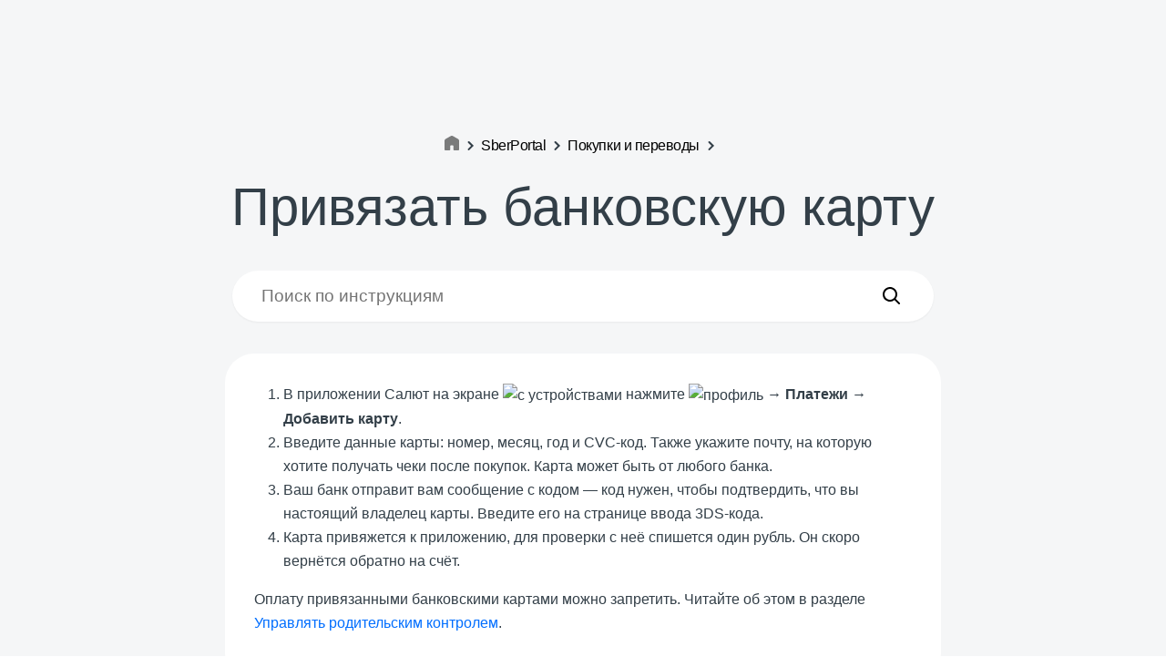

--- FILE ---
content_type: text/html; charset=utf-8
request_url: https://sberdevices.ru/help/sberportal/sberportal-purchases/add-card/
body_size: 14866
content:
<!doctype html>
<html lang="ru" dir="ltr" class="docs-wrapper docs-doc-page docs-version-current plugin-docs plugin-id-default docs-doc-id-sberportal/sberportal-purchases/add-card">
<head>
<meta charset="UTF-8">
<meta name="generator" content="Docusaurus v2.3.1">
<title data-rh="true">Привязать банковскую карту – SberPortal</title><meta data-rh="true" name="viewport" content="width=device-width,initial-scale=1"><meta data-rh="true" property="og:url" content="https://sberdevices.ru/help/sberportal/sberportal-purchases/add-card/"><meta data-rh="true" name="docusaurus_locale" content="ru"><meta data-rh="true" name="docsearch:language" content="ru"><meta data-rh="true" name="generator" content="Docusaurus"><meta data-rh="true" name="google-site-verification" content="GYzu8Kc1W0KLyptWxL6bsMT4jp-fE8MIrI_VaoNSA08"><meta data-rh="true" name="docusaurus_version" content="current"><meta data-rh="true" name="docusaurus_tag" content="docs-default-current"><meta data-rh="true" name="docsearch:version" content="current"><meta data-rh="true" name="docsearch:docusaurus_tag" content="docs-default-current"><meta data-rh="true" property="og:type" content="website"><meta data-rh="true" property="og:site_name" content="Страница поддержки пользователей умных устройств и сервисов SberDevices"><meta data-rh="true" property="og:image" content="https://cdn-app.sberdevices.ru/asset/sites_1280/aHR0cHM6Ly9jZG4tYXBwLnNiZXJkZXZpY2VzLnJ1L21pc2MvMC4wLjAvYXNzZXRzL3NiZXJkZXZpY2VzLzMyODUzYjExX3NiZXJkZXZpY2VzLmpwZw=="><meta data-rh="true" property="og:image:width" content="1280"><meta data-rh="true" property="og:image:height" content="692"><meta data-rh="true" property="og:locale" content="ru"><meta data-rh="true" name="twitter:card" content="summary_large_image"><meta data-rh="true" property="twitter:title" content><meta data-rh="true" property="twitter:description" content><meta data-rh="true" name="twitter:domain" content="sberdevices.ru"><meta data-rh="true" name="twitter:url" content="https://sberdevices.ru/help/sberportal/sberportal-purchases/add-card/"><meta data-rh="true" property="og:title" content="Привязать банковскую карту | SberDevices"><meta data-rh="true" property="og:description" content="Привязать банковскую карту – SberPortal"><meta data-rh="true" name="description" content="Помощь и поддержка: Привязать банковскую карту – SberPortal. Информация в официальном разделе поддержки SberDevices"><link data-rh="true" rel="icon" href="/help/favicon.ico"><link data-rh="true" rel="canonical" href="https://sberdevices.ru/help/sberportal/sberportal-purchases/add-card/"><link data-rh="true" rel="alternate" href="https://sberdevices.ru/help/sberportal/sberportal-purchases/add-card/" hreflang="ru"><link data-rh="true" rel="alternate" href="https://sberdevices.ru/help/sberportal/sberportal-purchases/add-card/" hreflang="x-default"><link data-rh="true" rel="icon" href="/help/icon.svg" type="image/svg+xml"><link data-rh="true" rel="apple-touch-icon" href="/help/apple-touch-icon.png"><link data-rh="true" rel="manifest" href="/help/manifest.webmanifest"><!-- Google Tag Manager -->
    <script>!function(e,t,a,n){e[n]=e[n]||[],e[n].push({"gtm.start":(new Date).getTime(),event:"gtm.js"});var g=t.getElementsByTagName(a)[0],m=t.createElement(a);m.async=!0,m.src="https://www.googletagmanager.com/gtm.js?id=GTM-N5NF74C",g.parentNode.insertBefore(m,g)}(window,document,"script","dataLayer")</script>
    <!-- End Google Tag Manager -->


<script src="https://static.popmechanic.ru/service/loader.js?c=28190" id="popmechanic-script" async></script>
<script src="https://api.mindbox.ru/scripts/v1/tracker.js" async></script><link rel="stylesheet" href="/help/assets/css/styles.efa25bb3.css">
<link rel="preload" href="/help/assets/js/runtime~main.229271c6.js" as="script">
<link rel="preload" href="/help/assets/js/main.94c0c9ec.js" as="script">
</head>
<body class="navigation-with-keyboard">
<script>!function(){function t(t){document.documentElement.setAttribute("data-theme",t)}var e=function(){var t=null;try{t=localStorage.getItem("theme")}catch(t){}return t}();t(null!==e?e:"light")}()</script><div id="__docusaurus">
<div role="region" aria-label="Перейти к основному содержимому"><a class="skipToContent_fXgn" href="#docusaurus_skipToContent_fallback">Перейти к основному содержимому</a></div><div class="wrapper_SweB navbar" id="sd-header-wrapper" data-testid="navbar"><div class="fixed_FbqR"><div class="sites-components__sc-1k9hsrt-0 sites-components__sc-yzji9h-0 dcvxps eIlDlU"><nav id="header-nav" class="sites-components__sc-yzji9h-1 fmpRaI"><div class="sites-components__sc-yzji9h-3 bScTMK"><div class="sites-components__sc-yzji9h-5 hfMKYa"><div class="sites-components__sc-13fvru4-2 SnSM sites-components__sc-1trxir3-0 esXeZt"><div><div class="sites-components__sc-1trxir3-4 ilpstV"></div></div><div class="sites-components__sc-1trxir3-1 jQuLKL"><div class="sites-components__sc-1trxir3-2 cOzJzq"><div id="all" class="sites-components__sc-18q1sfk-0 bXLMVf"><a href="/shop/">Все устройства</a></div><div id="tv" class="sites-components__sc-18q1sfk-0 bXLMVf"><a href="/shop/category/tv/">Телевизоры</a></div><div id="speakers" class="sites-components__sc-18q1sfk-0 bXLMVf"><a href="/shop/category/speakers/">Умные колонки</a></div><div id="tvbox" class="sites-components__sc-18q1sfk-0 bXLMVf"><a href="/shop/category/tvbox/">Медиацентры</a></div><div id="ring" class="sites-components__sc-18q1sfk-0 bXLMVf"><a href="/ring/">Умное кольцо</a></div><div id="smarthome" class="sites-components__sc-18q1sfk-0 bXLMVf"><a href="/shop/category/smarthome/">Умный дом</a></div></div><div class="sites-components__sc-1trxir3-2 cOzJzq"><div id="promo" class="sites-components__sc-18q1sfk-0 bXLMVf"><a href="/shop/category/promo/">Скидки</a></div><div id="installment" class="sites-components__sc-18q1sfk-0 bXLMVf"><a href="/shop/category/installment/">Рассрочка</a></div><div id="b2b" class="sites-components__sc-18q1sfk-0 bXLMVf"><a href="/b2b/">Для бизнеса</a></div><div id="help" class="sites-components__sc-18q1sfk-0 eZZjek"><a href="/help/">Поддержка</a></div></div></div></div><a href="/" class="sites-components__sc-1c2kxxy-2 bAWrWP"><svg class="sites-components__sc-1c2kxxy-0 gOTTCU" xmlns="http://www.w3.org/2000/svg" width="110" height="36" fill="none"><path d="M33.478 22.792c4.607 0 6.949 2.247 6.949 6.24 0 4.757-2.974 6.765-7.134 6.765H28.5V22.792h4.977zm-.388 10.83c3.028 0 4.476-1.58 4.476-4.363 0-2.785-1.503-4.292-4.273-4.292h-1.99v8.655h1.787zm12.337-8.672v3.176h6.001V30.3h-6.001v3.326h7.04V35.8H42.62V22.797h9.697v2.157h-6.89v-.005zm13.596 10.847l-5.275-13.005h2.974l3.754 9.77 3.808-9.77h2.73l-5.22 13.005h-2.771zm12.54 0h-2.807V22.792h2.807v13.005zm13.6-1.042C84.126 35.499 82.546 36 80.8 36c-4.048 0-7.021-2.509-7.021-6.724 0-3.939 2.933-6.687 7.039-6.687 1.967 0 3.547.632 4.346 1.133v3.361c-.912-1.358-2.379-2.116-4.238-2.116-2.527 0-4.273 1.747-4.273 4.237 0 2.64 1.8 4.422 4.404 4.422 1.95 0 3.308-.816 4.106-1.822v2.955-.004zm5.461-9.805v3.176h6.001V30.3h-6.001v3.326h7.039V35.8h-9.846V22.797h9.697v2.157h-6.89v-.005zm14.471-.096c-1.634 0-2.414.578-2.414 1.43 0 2.6 7.319.687 7.319 5.777 0 2.175-1.467 3.939-5.388 3.939-2.211 0-3.993-.835-4.684-1.615v-2.897c.835 1.3 2.789 2.229 4.662 2.229 1.872 0 2.563-.52 2.563-1.544 0-2.657-7.302-.685-7.302-5.906 0-2.324 1.765-3.678 5.239-3.678 1.95.018 3.398.614 4.256 1.15v3.272c-.799-1.15-2.342-2.157-4.256-2.157h.005zM0 10.843C0 4.864 4.837 0 10.843 0c2.582 0 4.937.893 6.8 2.405l-2.107 1.561a8.249 8.249 0 0 0-4.688-1.462 8.344 8.344 0 0 0-8.344 8.34c0 4.588 3.723 8.338 8.34 8.338 4.616 0 8.338-3.745 8.338-8.339 0-.076-.022-.149-.022-.225l2.333-1.71c.126.618.171 1.263.171 1.935 0 5.98-4.837 10.844-10.82 10.844C4.86 21.687 0 16.827 0 10.843zm6.61-2.906l4.143 2.609 8.56-6.327c.52.668.966 1.39 1.313 2.157l-9.868 7.274-4.143-2.581V7.942l-.004-.005zm22.184 5.93c1.142.816 2.73 1.34 4.17 1.34 2.184 0 2.53-.943 2.53-1.49 0-1.069-1.312-1.367-2.828-1.737-2.135-.523-4.59-1.092-4.59-3.894 0-1.936 1.413-4.02 5.312-4.02 1.638 0 3.325.546 4.44 1.263 0 0-1.688 1.264-2.058 1.539-.771-.348-1.367-.496-2.41-.496-.744 0-2.481.148-2.481 1.56 0 1.043 1.317 1.368 2.829 1.711 2.134.496 4.594 1.092 4.594 3.845 0 2.432-2.112 4.02-5.334 4.02-1.958 0-3.971-.595-5.113-1.489l.944-2.157-.005.005zm12.111 3.425v-13h6.155c2.979 0 4.765 1.24 4.765 3.348 0 1.24-.618 2.206-1.66 2.829l-.122.077.122.05c1.44.572 2.283 1.637 2.283 3.176 0 2.256-1.787 3.524-5.013 3.524H40.91l-.005-.004zm2.803-7.667h2.978c1.489 0 2.283-.546 2.283-1.588 0-.722-.397-1.589-2.283-1.589h-2.978v3.177zm0 5.482h3.497c1.61 0 2.405-.545 2.405-1.66 0-1.115-.817-1.665-2.405-1.665h-3.497v3.325zm11.367-10.82h9.828L61.95 6.444h-4.07V9.62h5.98v2.157h-5.98v3.326h7.022v2.184h-9.829v-13zm12.431 13.005v-13h5.334c3.425 0 5.56 1.786 5.56 4.638 0 1.963-.993 3.398-2.681 4.142l2.879 4.22H75.57l-2.482-3.696h-2.78v3.696h-2.802zm5.284-5.858c1.787 0 2.78-.893 2.78-2.481 0-1.589-.993-2.505-2.78-2.505h-2.482v4.986h2.482z"></path></svg><svg class="sites-components__sc-1c2kxxy-1 cYDHgT" xmlns="http://www.w3.org/2000/svg" width="214" height="28" viewBox="0 0 214 28" fill="none"><path d="M0 14A14 14 0 0 1 13.999 0a13.87 13.87 0 0 1 8.808 3.11l-2.724 2.023A10.767 10.767 0 1 0 9.15 23.636a10.767 10.767 0 0 0 4.849 1.162A10.796 10.796 0 0 0 24.796 14c0-.093-.035-.192-.035-.286l3.015-2.216c.158.824.232 1.663.222 2.502A14 14 0 0 1 4.1 23.9 14 14 0 0 1 0 14zm8.545-3.733l5.36 3.366 11.083-8.167a13.92 13.92 0 0 1 1.698 2.788l-12.78 9.392-5.36-3.337v-4.042zm28.68 7.665a9.647 9.647 0 0 0 5.39 1.75c2.823 0 3.267-1.22 3.267-1.925 0-1.377-1.698-1.75-3.652-2.246-2.759-.67-5.938-1.412-5.938-5.034 0-2.52 1.832-5.227 6.872-5.227 2.025.015 4.009.58 5.74 1.633 0 0-2.182 1.64-2.66 1.99a6.678 6.678 0 0 0-3.115-.642c-.957 0-3.209.192-3.209 2.024 0 1.348 1.704 1.75 3.658 2.21 2.759.643 5.938 1.413 5.938 4.977 0 3.144-2.73 5.197-6.895 5.197-2.537 0-5.133-.77-6.609-1.925l1.214-2.782zm15.65 4.427V5.548h7.956c3.85 0 6.16 1.604 6.16 4.334a4.125 4.125 0 0 1-2.152 3.657l-.158.094.158.064c1.86.74 2.951 2.117 2.951 4.083 0 2.917-2.333 4.556-6.474 4.556l-8.44.023zm3.629-9.916h3.85c1.924 0 2.916-.706 2.916-2.054 0-.933-.508-2.053-2.917-2.053h-3.85v4.107zm0 7.087h4.52c2.088 0 3.109-.706 3.109-2.147 0-1.44-1.056-2.152-3.109-2.152h-4.52v4.299zm14.687-14h12.704L80.08 8.324h-5.25v4.084h7.73v2.788h-7.741v4.299h9.076v2.823H71.19V5.53zm16.075 16.812V5.548h6.895c4.427 0 7.186 2.333 7.186 6.002a5.548 5.548 0 0 1-3.465 5.367l3.722 5.454H97.69l-3.197-4.79H90.9v4.778l-3.634-.017zm6.83-7.584c2.334 0 3.594-1.166 3.594-3.208 0-2.042-1.284-3.237-3.593-3.237h-3.209v6.475l3.209-.03zM116.846 5.552c6.218 0 9.245 2.917 9.245 8.068 0 6.142-3.844 8.75-9.333 8.75h-5.669V5.552h5.757zm-.07 14.047c4.153 0 6.171-2.042 6.171-5.693 0-3.745-1.901-5.594-6.148-5.594h-2.735v11.287h2.712zM139.721 15.086h-7.729V19.6h8.884v2.759h-11.882V5.554h11.619v2.76h-8.621v4.013h7.729v2.759zM149.515 22.36l-6.912-16.806h3.219l5.25 13.114 5.209-13.108h3.05l-6.842 16.8h-2.974zM164.658 22.36h-2.998V5.554h2.998V22.36zM182.929 20.51c-.84 1.01-3.051 2.112-5.956 2.112-5.471 0-9.117-3.266-9.117-8.691 0-5.064 3.599-8.64 9.17-8.64a9.916 9.916 0 0 1 5.547 1.511v4.177a6.858 6.858 0 0 0-5.565-2.917c-3.674 0-5.932 2.375-5.932 5.904 0 3.266 1.995 5.833 5.833 5.909 2.917 0 4.993-1.348 5.979-3.051l.041 3.687zM196.75 15.086h-7.728V19.6h8.883v2.759h-11.882V5.554h11.62v2.76h-8.621v4.013h7.728v2.759zM207.189 8.05c-2.333 0-3.337.748-3.337 1.897 0 3.5 9.648 1.032 9.648 7.583 0 2.83-2.036 5.087-6.55 5.087-2.917 0-5.25-1.103-6.142-2.112v-3.692c1.026 1.703 3.214 3.05 6.165 3.05 2.333 0 3.459-.816 3.459-2.187 0-3.553-9.624-.933-9.624-7.653 0-2.981 2.374-4.731 6.381-4.731a9.733 9.733 0 0 1 5.5 1.51v4.154a6.705 6.705 0 0 0-5.5-2.905z"></path></svg></a></div><div class="sites-components__sc-yzji9h-4 ejTFcg"><a href="/cart/"><div class="sites-components__sc-13fvru4-2 SnSM sites-components__sc-1g65x4x-1 eGnIuy"><svg xmlns="http://www.w3.org/2000/svg" width="24" height="24" fill="none"><g clip-path="url(#a)"><path stroke="#000" stroke-linecap="round" stroke-linejoin="round" stroke-width="1.9" d="M6 10.5H4l3 9h10l3-9h-2m-12 0l3-6m-3 6h12m0 0l-3-6m-5 9v3m4-3v3"></path></g><defs><clipPath id="a"><path d="M3 3.5h18v17H3z"></path></clipPath></defs></svg><span class="sites-components__sc-13fvru4-0 sites-components__sc-13fvru4-1 bhMShD elHYHS">Корзина</span></div></a></div></div><div class="sites-components__sc-yzji9h-2 fbxXPm"><div id="all" class="sites-components__sc-18q1sfk-0 bXLMVf"><a href="/shop/">Все устройства</a></div><div id="promo" class="sites-components__sc-18q1sfk-0 bXLMVf"><a href="/shop/category/promo/">Скидки</a></div><div id="installment" class="sites-components__sc-18q1sfk-0 bXLMVf"><a href="/shop/category/installment/">Рассрочка</a></div><div id="tv" class="sites-components__sc-18q1sfk-0 bXLMVf"><a href="/shop/category/tv/">Телевизоры</a></div><div id="speakers" class="sites-components__sc-18q1sfk-0 bXLMVf"><a href="/shop/category/speakers/">Умные колонки</a></div><div id="tvbox" class="sites-components__sc-18q1sfk-0 bXLMVf"><a href="/shop/category/tvbox/">Медиацентры</a></div><div id="ring" class="sites-components__sc-18q1sfk-0 bXLMVf"><a href="/ring/">Умное кольцо</a></div><div id="smarthome" class="sites-components__sc-18q1sfk-0 bXLMVf"><a href="/shop/category/smarthome/">Умный дом</a></div><div id="b2b" class="sites-components__sc-18q1sfk-0 bXLMVf"><a href="/b2b/">Для бизнеса</a></div><div id="help" class="sites-components__sc-18q1sfk-0 eZZjek"><a href="/help/">Поддержка</a></div></div></nav></div></div></div><div id="docusaurus_skipToContent_fallback" class="main-wrapper mainWrapper_z2l0 docsWrapper_BCFX"><div class="docPage__5DB"><aside class="theme-doc-sidebar-container docSidebarContainer_b6E3"><div class="sidebarViewport_Xe31"><div class="sidebar_njMd"><nav aria-label="Docs sidebar" class="menu thin-scrollbar menu_SIkG"><ul class="theme-doc-sidebar-menu menu__list"><li class="theme-doc-sidebar-item-category theme-doc-sidebar-item-category-level-1 menu__list-item"><div class="menu__list-item-collapsible"><a class="menu__link menu__link--active" href="/help/sberportal/">SberPortal</a></div><ul style="display:block;overflow:visible;height:auto" class="menu__list"><li class="theme-doc-sidebar-item-category theme-doc-sidebar-item-category-level-2 menu__list-item menu__list-item--collapsed"><div class="menu__list-item-collapsible"><a class="menu__link menu__link--sublist" aria-expanded="false" tabindex="0" href="/help/sberportal/meet/">Познакомьтесь со SberPortal</a><button aria-label="Свернуть/развернуть категорию &#x27;Познакомьтесь со SberPortal&#x27;" type="button" class="clean-btn menu__caret"></button></div></li><li class="theme-doc-sidebar-item-category theme-doc-sidebar-item-category-level-2 menu__list-item menu__list-item--collapsed"><div class="menu__list-item-collapsible"><a class="menu__link menu__link--sublist" aria-expanded="false" tabindex="0" href="/help/sberportal/start/">Начало использования</a><button aria-label="Свернуть/развернуть категорию &#x27;Начало использования&#x27;" type="button" class="clean-btn menu__caret"></button></div></li><li class="theme-doc-sidebar-item-category theme-doc-sidebar-item-category-level-2 menu__list-item menu__list-item--collapsed"><div class="menu__list-item-collapsible"><a class="menu__link menu__link--sublist" aria-expanded="false" tabindex="0" href="/help/sberportal/assistants/">Виртуальный ассистент Салют</a><button aria-label="Свернуть/развернуть категорию &#x27;Виртуальный ассистент Салют&#x27;" type="button" class="clean-btn menu__caret"></button></div></li><li class="theme-doc-sidebar-item-category theme-doc-sidebar-item-category-level-2 menu__list-item menu__list-item--collapsed"><div class="menu__list-item-collapsible"><a class="menu__link menu__link--sublist" aria-expanded="false" tabindex="0" href="/help/sberportal/video/">Фильмы, ТВ и видео из интернета</a><button aria-label="Свернуть/развернуть категорию &#x27;Фильмы, ТВ и видео из интернета&#x27;" type="button" class="clean-btn menu__caret"></button></div></li><li class="theme-doc-sidebar-item-category theme-doc-sidebar-item-category-level-2 menu__list-item menu__list-item--collapsed"><div class="menu__list-item-collapsible"><a class="menu__link menu__link--sublist" aria-expanded="false" tabindex="0" href="/help/sberportal/audio/">Музыка и радио</a><button aria-label="Свернуть/развернуть категорию &#x27;Музыка и радио&#x27;" type="button" class="clean-btn menu__caret"></button></div></li><li class="theme-doc-sidebar-item-category theme-doc-sidebar-item-category-level-2 menu__list-item menu__list-item--collapsed"><div class="menu__list-item-collapsible"><a class="menu__link menu__link--sublist" aria-expanded="false" tabindex="0" href="/help/sberportal/apps/">Приложения и игры</a><button aria-label="Свернуть/развернуть категорию &#x27;Приложения и игры&#x27;" type="button" class="clean-btn menu__caret"></button></div></li><li class="theme-doc-sidebar-item-link theme-doc-sidebar-item-link-level-2 menu__list-item"><a class="menu__link" tabindex="0" href="/help/sberportal/children/child/">Детям и родителям</a></li><li class="theme-doc-sidebar-item-category theme-doc-sidebar-item-category-level-2 menu__list-item menu__list-item--collapsed"><div class="menu__list-item-collapsible"><a class="menu__link menu__link--sublist" aria-expanded="false" tabindex="0" href="/help/sberportal/videocalls/">Видеозвонки</a><button aria-label="Свернуть/развернуть категорию &#x27;Видеозвонки&#x27;" type="button" class="clean-btn menu__caret"></button></div></li><li class="theme-doc-sidebar-item-link theme-doc-sidebar-item-link-level-2 menu__list-item"><a class="menu__link" tabindex="0" href="/help/sberportal/timers/alarm-clock-about/">Будильники и таймеры</a></li><li class="theme-doc-sidebar-item-link theme-doc-sidebar-item-link-level-2 menu__list-item"><a class="menu__link" tabindex="0" href="/help/sberportal/sberportal-smarthome/sberportal-smarthome-intro/">Умный дом</a></li><li class="theme-doc-sidebar-item-category theme-doc-sidebar-item-category-level-2 menu__list-item"><div class="menu__list-item-collapsible"><a class="menu__link menu__link--sublist menu__link--active" aria-expanded="true" tabindex="0" href="/help/sberportal/purchases/">Покупки и переводы</a><button aria-label="Свернуть/развернуть категорию &#x27;Покупки и переводы&#x27;" type="button" class="clean-btn menu__caret"></button></div><ul style="display:block;overflow:visible;height:auto" class="menu__list"><li class="theme-doc-sidebar-item-link theme-doc-sidebar-item-link-level-3 menu__list-item"><a class="menu__link" tabindex="0" href="/help/sberportal/sberportal-purchases/purchases-concept/">Как работают покупки в SberPortal</a></li><li class="theme-doc-sidebar-item-link theme-doc-sidebar-item-link-level-3 menu__list-item"><a class="menu__link menu__link--active" aria-current="page" tabindex="0" href="/help/sberportal/sberportal-purchases/add-card/">Привязать банковскую карту</a></li><li class="theme-doc-sidebar-item-link theme-doc-sidebar-item-link-level-3 menu__list-item"><a class="menu__link" tabindex="0" href="/help/sberportal/sberportal-purchases/del-card/">Отвязать банковскую карту</a></li><li class="theme-doc-sidebar-item-link theme-doc-sidebar-item-link-level-3 menu__list-item"><a class="menu__link" tabindex="0" href="/help/sberportal/sberportal-purchases/purchase-goods/">Купить подписку или фильм</a></li><li class="theme-doc-sidebar-item-link theme-doc-sidebar-item-link-level-3 menu__list-item"><a class="menu__link" tabindex="0" href="/help/sberportal/sberportal-purchases/transfer-money/">Перевести деньги по номеру телефона</a></li></ul></li><li class="theme-doc-sidebar-item-link theme-doc-sidebar-item-link-level-2 menu__list-item"><a class="menu__link" tabindex="0" href="/help/sberportal/sberportal-subscriptions/subscription-media/">Подписка СберПрайм и другие</a></li><li class="theme-doc-sidebar-item-category theme-doc-sidebar-item-category-level-2 menu__list-item"><div class="menu__list-item-collapsible"><a class="menu__link" tabindex="0" href="/help/sberportal/settings/">Центр управления и настройки</a></div><ul style="display:block;overflow:visible;height:auto" class="menu__list"><li class="theme-doc-sidebar-item-link theme-doc-sidebar-item-link-level-3 menu__list-item hiddenFromSidebar"><a class="menu__link" tabindex="0" href="/help/sberportal/sberportal-settings/child-mode/">Управлять родительским контролем</a></li><li class="theme-doc-sidebar-item-link theme-doc-sidebar-item-link-level-3 menu__list-item hiddenFromSidebar"><a class="menu__link" tabindex="0" href="/help/sberportal/sberportal-settings/sberportal-clock/">Настроить время и дату</a></li><li class="theme-doc-sidebar-item-link theme-doc-sidebar-item-link-level-3 menu__list-item hiddenFromSidebar"><a class="menu__link" tabindex="0" href="/help/sberportal/sberportal-settings/sberportal-widgets-order/">Настроить порядок приложений на домашнем экране</a></li><li class="theme-doc-sidebar-item-link theme-doc-sidebar-item-link-level-3 menu__list-item hiddenFromSidebar"><a class="menu__link" tabindex="0" href="/help/sberportal/sberportal-settings/sberportal-sound-response/">Выключить звуковой отклик</a></li><li class="theme-doc-sidebar-item-link theme-doc-sidebar-item-link-level-3 menu__list-item hiddenFromSidebar"><a class="menu__link" tabindex="0" href="/help/sberportal/sberportal-settings/wifi/">Изменить Wi-Fi</a></li><li class="theme-doc-sidebar-item-link theme-doc-sidebar-item-link-level-3 menu__list-item hiddenFromSidebar"><a class="menu__link" tabindex="0" href="/help/sberportal/sberportal-settings/bluetooth/">Подключить устройство по Bluetooth</a></li><li class="theme-doc-sidebar-item-link theme-doc-sidebar-item-link-level-3 menu__list-item hiddenFromSidebar"><a class="menu__link" tabindex="0" href="/help/sberportal/sberportal-settings/sberportal-screensaver/">Изменить время до включения заставки</a></li><li class="theme-doc-sidebar-item-link theme-doc-sidebar-item-link-level-3 menu__list-item hiddenFromSidebar"><a class="menu__link" tabindex="0" href="/help/sberportal/sberportal-settings/turn-off-gestures/">Отключить распознавание жестов</a></li><li class="theme-doc-sidebar-item-link theme-doc-sidebar-item-link-level-3 menu__list-item hiddenFromSidebar"><a class="menu__link" tabindex="0" href="/help/sberportal/sberportal-settings/brightness/">Изменить яркость экрана</a></li><li class="theme-doc-sidebar-item-link theme-doc-sidebar-item-link-level-3 menu__list-item hiddenFromSidebar"><a class="menu__link" tabindex="0" href="/help/sberportal/sberportal-settings/place/">Изменить дом, комнату или название SberPortal</a></li><li class="theme-doc-sidebar-item-link theme-doc-sidebar-item-link-level-3 menu__list-item hiddenFromSidebar"><a class="menu__link" tabindex="0" href="/help/sberportal/sberportal-settings/firmware/">Обновить прошивку</a></li><li class="theme-doc-sidebar-item-link theme-doc-sidebar-item-link-level-3 menu__list-item hiddenFromSidebar"><a class="menu__link" tabindex="0" href="/help/sberportal/sberportal-settings/detach/">Отвязать устройство от аккаунта</a></li></ul></li><li class="theme-doc-sidebar-item-category theme-doc-sidebar-item-category-level-2 menu__list-item menu__list-item--collapsed"><div class="menu__list-item-collapsible"><a class="menu__link menu__link--sublist" aria-expanded="false" tabindex="0" href="/help/sberportal/accessories/">Аксессуары и запасные части</a><button aria-label="Свернуть/развернуть категорию &#x27;Аксессуары и запасные части&#x27;" type="button" class="clean-btn menu__caret"></button></div></li><li class="theme-doc-sidebar-item-category theme-doc-sidebar-item-category-level-2 menu__list-item"><div class="menu__list-item-collapsible"><a class="menu__link" tabindex="0" href="/help/sberportal/troubleshooting/">Решение проблем</a></div><ul style="display:block;overflow:visible;height:auto" class="menu__list"><li class="theme-doc-sidebar-item-link theme-doc-sidebar-item-link-level-3 menu__list-item hiddenFromSidebar"><a class="menu__link" tabindex="0" href="/help/sberportal/sberportal-troubleshooting/no-turning-on/">SberPortal не включается</a></li><li class="theme-doc-sidebar-item-link theme-doc-sidebar-item-link-level-3 menu__list-item hiddenFromSidebar"><a class="menu__link" tabindex="0" href="/help/sberportal/sberportal-troubleshooting/call-problems/">Проблемы с видеозвонком</a></li><li class="theme-doc-sidebar-item-link theme-doc-sidebar-item-link-level-3 menu__list-item hiddenFromSidebar"><a class="menu__link" tabindex="0" href="/help/sberportal/sberportal-troubleshooting/no-internet/">Проблемы с интернетом</a></li><li class="theme-doc-sidebar-item-link theme-doc-sidebar-item-link-level-3 menu__list-item hiddenFromSidebar"><a class="menu__link" tabindex="0" href="/help/sberportal/sberportal-troubleshooting/assistant-problem/">Проблема с виртуальным ассистентом</a></li><li class="theme-doc-sidebar-item-link theme-doc-sidebar-item-link-level-3 menu__list-item hiddenFromSidebar"><a class="menu__link" tabindex="0" href="/help/sberportal/sberportal-troubleshooting/app-problem/">Проблема с приложением Салют</a></li><li class="theme-doc-sidebar-item-link theme-doc-sidebar-item-link-level-3 menu__list-item hiddenFromSidebar"><a class="menu__link" tabindex="0" href="/help/sberportal/sberportal-troubleshooting/id-problems/">Не помню логин или пароль от Сбер ID</a></li><li class="theme-doc-sidebar-item-link theme-doc-sidebar-item-link-level-3 menu__list-item hiddenFromSidebar"><a class="menu__link" tabindex="0" href="/help/sberportal/sberportal-troubleshooting/multiroom-problem/">Не работает мультирум</a></li><li class="theme-doc-sidebar-item-link theme-doc-sidebar-item-link-level-3 menu__list-item hiddenFromSidebar"><a class="menu__link" tabindex="0" href="/help/sberportal/sberportal-troubleshooting/subscription-problems/">Проблема с подпиской</a></li><li class="theme-doc-sidebar-item-link theme-doc-sidebar-item-link-level-3 menu__list-item hiddenFromSidebar"><a class="menu__link" tabindex="0" href="/help/sberportal/sberportal-troubleshooting/sberportal-video-problem/">Проблема с воспроизведением видео</a></li><li class="theme-doc-sidebar-item-link theme-doc-sidebar-item-link-level-3 menu__list-item hiddenFromSidebar"><a class="menu__link" tabindex="0" href="/help/sberportal/sberportal-troubleshooting/sbercast-problems/">Не получается поделиться видео со смартфона</a></li><li class="theme-doc-sidebar-item-link theme-doc-sidebar-item-link-level-3 menu__list-item hiddenFromSidebar"><a class="menu__link" tabindex="0" href="/help/sberportal/sberportal-troubleshooting/no-game/">Не запускается встроенная игра</a></li><li class="theme-doc-sidebar-item-link theme-doc-sidebar-item-link-level-3 menu__list-item hiddenFromSidebar"><a class="menu__link" tabindex="0" href="/help/sberportal/sberportal-troubleshooting/reboot/">Перезагрузить SberPortal</a></li><li class="theme-doc-sidebar-item-link theme-doc-sidebar-item-link-level-3 menu__list-item hiddenFromSidebar"><a class="menu__link" tabindex="0" href="/help/sberportal/sberportal-troubleshooting/reset/">Вернуть заводские настройки</a></li><li class="theme-doc-sidebar-item-link theme-doc-sidebar-item-link-level-3 menu__list-item hiddenFromSidebar"><a class="menu__link" tabindex="0" href="/help/sberportal/sberportal-troubleshooting/text-error/">Вижу сообщение об ошибке на экране</a></li><li class="theme-doc-sidebar-item-link theme-doc-sidebar-item-link-level-3 menu__list-item hiddenFromSidebar"><a class="menu__link" tabindex="0" href="/help/sberportal/sberportal-troubleshooting/report-problem/">Сообщить о проблеме</a></li><li class="theme-doc-sidebar-item-link theme-doc-sidebar-item-link-level-3 menu__list-item hiddenFromSidebar"><a class="menu__link" tabindex="0" href="/help/sberportal/sberportal-troubleshooting/other-problem/">Другая проблема</a></li></ul></li><li class="theme-doc-sidebar-item-link theme-doc-sidebar-item-link-level-2 menu__list-item"><a class="menu__link" tabindex="0" href="/help/sberportal/support/">Обратная связь для SberPortal</a></li><li class="theme-doc-sidebar-item-link theme-doc-sidebar-item-link-level-2 menu__list-item"><a href="https://sberdevices.ru/support/form/?formmode=default" target="_blank" rel="noopener noreferrer" class="menu__link menuExternalLink_NmtK" tabindex="0">Гарантия, ремонт и возврат<svg width="13.5" height="13.5" aria-hidden="true" viewBox="0 0 24 24" class="iconExternalLink_nPIU"><path fill="currentColor" d="M21 13v10h-21v-19h12v2h-10v15h17v-8h2zm3-12h-10.988l4.035 4-6.977 7.07 2.828 2.828 6.977-7.07 4.125 4.172v-11z"></path></svg></a></li></ul></li></ul></nav></div></div></aside><main class="docMainContainer_gTbr"><div class="container padding-top--md padding-bottom--lg"><div><div class="docItem_qU_h"><nav class="theme-doc-breadcrumbs breadcrumbsContainer__S_D" aria-label="Навигационная цепочка текущей страницы"><ul class="breadcrumbs breadcrumbsList_VJjZ" itemscope="" itemtype="https://schema.org/BreadcrumbList"><a class="breadcrumbItemLink_CjrC" itemprop="item" href="/help/"><span itemprop="name"><svg width="16" height="16" viewBox="0 0 16 16" fill="none" xmlns="http://www.w3.org/2000/svg"><path d="M0 6.733c0-.937 0-1.405.135-1.822.119-.37.313-.708.57-.995.291-.323.69-.55 1.49-1.005L5.928.786C6.684.356 7.062.14 7.463.056c.354-.075.72-.075 1.074 0 .4.084.779.3 1.535.73l3.733 2.125c.8.455 1.199.682 1.49 1.005.257.287.451.626.57.995.135.417.135.885.135 1.822v7.81c0 .51 0 .765-.097.96a.9.9 0 0 1-.388.398c-.19.099-.44.099-.937.099H11.2c-.498 0-.747 0-.937-.1a.9.9 0 0 1-.388-.397c-.097-.195-.097-.45-.097-.96v-2.55c0-.51 0-.765-.097-.96a.9.9 0 0 0-.389-.398c-.19-.1-.439-.1-.936-.1h-.712c-.497 0-.746 0-.936.1a.9.9 0 0 0-.389.398c-.097.195-.097.45-.097.96v2.55c0 .51 0 .765-.097.96a.9.9 0 0 1-.388.398C5.547 16 5.297 16 4.8 16H1.422c-.498 0-.747 0-.937-.1a.9.9 0 0 1-.388-.397C0 15.308 0 15.053 0 14.543v-7.81Z" fill="#000" fill-opacity="0.5"></path></svg></span></a><div aria-hidden="true" class="plasma__sc-1x30mn6-0 klPtvr divider_Vjse"><svg width="100%" viewBox="0 0 24 24" fill="none" color="var(--plasma-colors-primary)"><path d="M9.883 8.707a1 1 0 011.414-1.414L16.004 12l-4.707 4.707a1 1 0 01-1.414-1.414L13.176 12 9.883 8.707z" fill="currentColor"></path></svg></div><li class="breadcrumbsItem_wBXt"><a class="breadcrumbItemLink_CjrC" itemprop="item" href="/help/sberportal/"><span itemprop="name">SberPortal</span></a><div aria-hidden="true" class="plasma__sc-1x30mn6-0 klPtvr divider_Vjse"><svg width="100%" viewBox="0 0 24 24" fill="none" color="var(--plasma-colors-primary)"><path d="M9.883 8.707a1 1 0 011.414-1.414L16.004 12l-4.707 4.707a1 1 0 01-1.414-1.414L13.176 12 9.883 8.707z" fill="currentColor"></path></svg></div><meta itemprop="position" content="1"></li><li class="breadcrumbsItem_wBXt"><a class="breadcrumbItemLink_CjrC" itemprop="item" href="/help/sberportal/purchases/"><span itemprop="name">Покупки и переводы</span></a><div aria-hidden="true" class="plasma__sc-1x30mn6-0 klPtvr divider_Vjse"><svg width="100%" viewBox="0 0 24 24" fill="none" color="var(--plasma-colors-primary)"><path d="M9.883 8.707a1 1 0 011.414-1.414L16.004 12l-4.707 4.707a1 1 0 01-1.414-1.414L13.176 12 9.883 8.707z" fill="currentColor"></path></svg></div><meta itemprop="position" content="2"></li></ul></nav><article class="theme-doc-markdown"><div class="documentHeader_lNJ2"><h1 class="plasma__sc-1qock6d-0 dVzagX title_Todx">Привязать банковскую карту</h1></div><div data-pdf="hidden" class="search__KLq"><div class="formWrapper_n5FZ size-s_HPcR"><form class="form__5AR" action="/help/search/"><input class="searchInput_dmOY" placeholder="Поиск по инструкциям" name="q"><button type="submit" class="searchButton_Ihgt formSearchButton_v5vF"><svg width="24" height="24" viewBox="0 0 24 24" fill="none" xmlns="http://www.w3.org/2000/svg"><path fill-rule="evenodd" clip-rule="evenodd" d="M9.996 4a6 6 0 1 0 0 12 6 6 0 0 0 0-12Zm-8 6a8 8 0 1 1 14.32 4.906l4.387 4.387a1 1 0 0 1-1.414 1.414l-4.387-4.387A8 8 0 0 1 1.996 10Z" fill="#000"></path></svg></button></form></div></div><div class="docContentContainer_RAf5"><ol><li>В приложении Салют на экране <img src="https://cdn-app.sberdevices.ru/misc/0.0.0/assets/sd-help/453d6c10_devices.svg" alt="с устройствами" style="width:22px" class="inline_TXzh"> нажмите <img src="https://cdn-app.sberdevices.ru/misc/0.0.0/assets/sd-help/36171b62_salut-profile.svg" alt="профиль" style="width:22px" class="inline_TXzh"> <!-- -->→ <strong>Платежи</strong> <!-- -->→ <strong>Добавить карту</strong>.</li><li>Введите данные карты: номер, месяц, год и CVC-код. Также укажите почту, на которую хотите получать чеки после покупок. Карта может быть от любого банка.</li><li>Ваш банк отправит вам сообщение с кодом<!-- --> <!-- -->— код нужен, чтобы подтвердить, что вы настоящий владелец карты. Введите его на странице ввода 3DS-кода.</li><li>Карта привяжется к приложению, для проверки с неё спишется один рубль. Он скоро вернётся обратно на счёт.</li></ol><p>Оплату привязанными банковскими картами можно запретить. Читайте об этом в разделе <a href="/help/sberportal/sberportal-settings/child-mode/">Управлять родительским контролем</a>.</p></div><div data-pdf="hidden" class="plasma__sc-w8628y-1 djbrJl updateText_oivO">Обновлено <!-- -->19 мая 2025 г.</div></article><div class="sc-llJcti dQJYos"><div class="sc-ivTmOn cDCHdB"><div class="plasma__sc-1qock6d-3 dlHWMY">Заметили ошибку?</div><div class="plasma__sc-w8628y-1 djbrJl">Выделите текст и нажмите <span class="sc-cxabCf gSPFwZ">Ctrl</span> + <span class="sc-cxabCf gSPFwZ">Enter</span>, чтобы сообщить о ней</div></div><div data-pdf="hidden" class="docSection_Ra9b"><div class="plasma__sc-1qock6d-1 hClIiO">Другие статьи на эту тему</div><div class="docSectionArticlesContainer_TOw5"><a href="/help/sberportal/sberportal-purchases/purchases-concept/"><div class="docArticle_a7_0"><span>Как работают покупки в SberPortal</span><div class="plasma__sc-c74sp5-0 dRnsuN"><svg width="100%" viewBox="0 0 24 24" fill="none" xmlns="http://www.w3.org/2000/svg" color="var(--plasma-colors-primary)"><path fill-rule="evenodd" clip-rule="evenodd" d="M9.75 5.5C9.33579 5.5 9 5.16421 9 4.75C9 4.33579 9.33579 4 9.75 4H19.25C19.6642 4 20 4.33579 20 4.75V14.25C20 14.6642 19.6642 15 19.25 15C18.8358 15 18.5 14.6642 18.5 14.25V6.56066L5.28033 19.7803C4.98744 20.0732 4.51256 20.0732 4.21967 19.7803C3.92678 19.4874 3.92678 19.0126 4.21967 18.7197L17.4393 5.5H9.75Z" fill="currentColor"></path></svg></div></div></a><a href="/help/sberportal/sberportal-purchases/add-card/"><div class="docArticle_a7_0"><span>Привязать банковскую карту</span><div class="plasma__sc-c74sp5-0 dRnsuN"><svg width="100%" viewBox="0 0 24 24" fill="none" xmlns="http://www.w3.org/2000/svg" color="var(--plasma-colors-primary)"><path fill-rule="evenodd" clip-rule="evenodd" d="M9.75 5.5C9.33579 5.5 9 5.16421 9 4.75C9 4.33579 9.33579 4 9.75 4H19.25C19.6642 4 20 4.33579 20 4.75V14.25C20 14.6642 19.6642 15 19.25 15C18.8358 15 18.5 14.6642 18.5 14.25V6.56066L5.28033 19.7803C4.98744 20.0732 4.51256 20.0732 4.21967 19.7803C3.92678 19.4874 3.92678 19.0126 4.21967 18.7197L17.4393 5.5H9.75Z" fill="currentColor"></path></svg></div></div></a><a href="/help/sberportal/sberportal-purchases/del-card/"><div class="docArticle_a7_0"><span>Отвязать банковскую карту</span><div class="plasma__sc-c74sp5-0 dRnsuN"><svg width="100%" viewBox="0 0 24 24" fill="none" xmlns="http://www.w3.org/2000/svg" color="var(--plasma-colors-primary)"><path fill-rule="evenodd" clip-rule="evenodd" d="M9.75 5.5C9.33579 5.5 9 5.16421 9 4.75C9 4.33579 9.33579 4 9.75 4H19.25C19.6642 4 20 4.33579 20 4.75V14.25C20 14.6642 19.6642 15 19.25 15C18.8358 15 18.5 14.6642 18.5 14.25V6.56066L5.28033 19.7803C4.98744 20.0732 4.51256 20.0732 4.21967 19.7803C3.92678 19.4874 3.92678 19.0126 4.21967 18.7197L17.4393 5.5H9.75Z" fill="currentColor"></path></svg></div></div></a><a href="/help/sberportal/sberportal-purchases/purchase-goods/"><div class="docArticle_a7_0"><span>Купить подписку или фильм</span><div class="plasma__sc-c74sp5-0 dRnsuN"><svg width="100%" viewBox="0 0 24 24" fill="none" xmlns="http://www.w3.org/2000/svg" color="var(--plasma-colors-primary)"><path fill-rule="evenodd" clip-rule="evenodd" d="M9.75 5.5C9.33579 5.5 9 5.16421 9 4.75C9 4.33579 9.33579 4 9.75 4H19.25C19.6642 4 20 4.33579 20 4.75V14.25C20 14.6642 19.6642 15 19.25 15C18.8358 15 18.5 14.6642 18.5 14.25V6.56066L5.28033 19.7803C4.98744 20.0732 4.51256 20.0732 4.21967 19.7803C3.92678 19.4874 3.92678 19.0126 4.21967 18.7197L17.4393 5.5H9.75Z" fill="currentColor"></path></svg></div></div></a><a href="/help/sberportal/sberportal-purchases/transfer-money/"><div class="docArticle_a7_0"><span>Перевести деньги по номеру телефона</span><div class="plasma__sc-c74sp5-0 dRnsuN"><svg width="100%" viewBox="0 0 24 24" fill="none" xmlns="http://www.w3.org/2000/svg" color="var(--plasma-colors-primary)"><path fill-rule="evenodd" clip-rule="evenodd" d="M9.75 5.5C9.33579 5.5 9 5.16421 9 4.75C9 4.33579 9.33579 4 9.75 4H19.25C19.6642 4 20 4.33579 20 4.75V14.25C20 14.6642 19.6642 15 19.25 15C18.8358 15 18.5 14.6642 18.5 14.25V6.56066L5.28033 19.7803C4.98744 20.0732 4.51256 20.0732 4.21967 19.7803C3.92678 19.4874 3.92678 19.0126 4.21967 18.7197L17.4393 5.5H9.75Z" fill="currentColor"></path></svg></div></div></a></div></div><div class="productShelf_A1gm"><div class="plasma__sc-1qock6d-3 dlHWMY">Купить умные устройства Sber</div><a href="https://sberdevices.ru/shop/?utm_campaign=sd_all__jan23&amp;utm_source=help&amp;utm_medium=owned&amp;utm_content=___button_help_" target="_blank" rel="noopener noreferrer"><div class="plasma__sc-3h0amr-0 cLkxit plasma-web__sc-snf9gw-0 Xa-dsJ"><img src="https://cdn-app.sberdevices.ru/misc/0.0.0/assets/sd-help/0e4b011c_buy-all.svg" class="plasma__sc-3h0amr-1 cbWnyb"></div></a></div></div></div><div id="feedbackReport" class="sc-eCYdqJ kijSpG"><div class="plasma-web-core__sc-gxtjrl-0 sc-jSMfEi djcfcg ljeXPF">Статья была полезна?</div><span><div class="sc-gKXOVf glCbbe"><img src="https://cdn-app.sberdevices.ru/misc/0.0.0/assets/sd-help/e3e41431_marina.jpg" class="sc-iBkjds gHcrfl"><div class="sc-ftvSup jcvfOu"><div class="sc-dkzDqf sc-papXJ cpeyTS eGrplf">Автор</div><div class="sc-dkzDqf sc-papXJ cpeyTS lcvUvL">Марина</div></div></div></span><div class="sc-fnykZs eRJQkW"><button type="button" class="plasma__sc-14cj1yw-0 plasma-web-core__sc-1px6r0b-0 jCRzkz iTEqZp"><span class="plasma__sc-14cj1yw-3 bHyOnX"><div><svg width="20" height="22" viewBox="0 0 20 22" fill="none" xmlns="http://www.w3.org/2000/svg"><path fill-rule="evenodd" clip-rule="evenodd" d="M10.005 2.112a1.682 1.682 0 0 1 2.058-1.086 3.547 3.547 0 0 1 2.453 4.324l-.957 3.588a.25.25 0 0 0 .242.314h2.056c2.872 0 4.678 3.095 3.265 5.595l-2.52 4.457a4.75 4.75 0 0 1-5.144 2.305L5.67 20.35a2.247 2.247 0 0 1-2.124.945l-1-.125a2.25 2.25 0 0 1-1.967-2.358l.368-6.624a2.25 2.25 0 0 1 1.456-1.982l.955-.358a2.238 2.238 0 0 1 2.399.533c.154-.172.295-.357.42-.554l2.36-3.708a4.25 4.25 0 0 0 .446-.938l1.023-3.07Zm-3.61 9.744a2.31 2.31 0 0 1 0 .2l-.311 6.85 5.693 1.237a3.25 3.25 0 0 0 3.52-1.577l2.519-4.457c.848-1.5-.236-3.357-1.959-3.357h-2.056a1.75 1.75 0 0 1-1.691-2.2l.956-3.589a2.047 2.047 0 0 0-1.415-2.495.182.182 0 0 0-.223.118l-1.023 3.07a5.752 5.752 0 0 1-.604 1.268l-2.36 3.708a5.75 5.75 0 0 1-1.046 1.224Zm-1.525-.108a.752.752 0 0 0-.986-.496l-.955.358a.75.75 0 0 0-.486.661l-.368 6.625a.75.75 0 0 0 .656.785l1 .125a.75.75 0 0 0 .842-.71l.323-7.107a.758.758 0 0 0-.026-.241Z" fill="#006EFF"></path></svg></div></span></button><button type="button" class="plasma__sc-14cj1yw-0 plasma-web-core__sc-1px6r0b-0 jCRzkz iTEqZp"><span class="plasma__sc-14cj1yw-3 bHyOnX"><div><svg width="20" height="22" viewBox="0 0 20 22" fill="none" xmlns="http://www.w3.org/2000/svg"><path fill-rule="evenodd" clip-rule="evenodd" d="M15.297 3.432a3.25 3.25 0 0 0-3.52-1.576L6.084 3.093l.31 6.849a2.31 2.31 0 0 1 .001.2 5.75 5.75 0 0 1 1.046 1.224l2.36 3.709c.253.396.455.822.604 1.268l1.023 3.07c.031.092.13.144.223.117a2.047 2.047 0 0 0 1.415-2.495l-.956-3.588a1.75 1.75 0 0 1 1.69-2.2h2.057c1.723 0 2.807-1.858 1.959-3.358l-2.52-4.457Zm-9.541 8.185c.154.172.295.358.42.554l2.36 3.709c.186.293.336.608.446.938l1.023 3.069a1.682 1.682 0 0 0 2.058 1.085 3.547 3.547 0 0 0 2.453-4.324l-.957-3.587a.25.25 0 0 1 .242-.315h2.056c2.872 0 4.678-3.095 3.265-5.595l-2.52-4.457A4.75 4.75 0 0 0 11.459.39L5.67 1.648A2.247 2.247 0 0 0 3.545.704l-1 .125A2.25 2.25 0 0 0 .578 3.186l.368 6.625a2.25 2.25 0 0 0 1.456 1.982l.955.358c.89.334 1.808.068 2.399-.534ZM4.543 2.72a.75.75 0 0 0-.812-.528l-1 .125a.75.75 0 0 0-.656.786l.368 6.624a.75.75 0 0 0 .486.661l.955.358a.752.752 0 0 0 1.012-.736l-.323-7.108a.755.755 0 0 0-.03-.182Z" fill="#006EFF"></path></svg></div></span></button></div></div></div></div></main></div></div><div id="_footer"><div class="sites-components__sc-1k9hsrt-0 cCSwew"><div class="sites-components__sc-tpxz0q-0 envBhj"><div class="sites-components__sc-tpxz0q-1 knNqlI"><svg class="sites-components__sc-lgy466-0 sites-components__sc-tpxz0q-3 kOBPiF eXZNsE" xmlns="http://www.w3.org/2000/svg" width="214" height="28" viewBox="0 0 214 28" fill="none"><path d="M0 14A14 14 0 0 1 13.999 0a13.87 13.87 0 0 1 8.808 3.11l-2.724 2.023A10.767 10.767 0 1 0 9.15 23.636a10.767 10.767 0 0 0 4.849 1.162A10.796 10.796 0 0 0 24.796 14c0-.093-.035-.192-.035-.286l3.015-2.216c.158.824.232 1.663.222 2.502A14 14 0 0 1 4.1 23.9 14 14 0 0 1 0 14zm8.545-3.733l5.36 3.366 11.083-8.167a13.92 13.92 0 0 1 1.698 2.788l-12.78 9.392-5.36-3.337v-4.042zm28.68 7.665a9.647 9.647 0 0 0 5.39 1.75c2.823 0 3.267-1.22 3.267-1.925 0-1.377-1.698-1.75-3.652-2.246-2.759-.67-5.938-1.412-5.938-5.034 0-2.52 1.832-5.227 6.872-5.227 2.025.015 4.009.58 5.74 1.633 0 0-2.182 1.64-2.66 1.99a6.678 6.678 0 0 0-3.115-.642c-.957 0-3.209.192-3.209 2.024 0 1.348 1.704 1.75 3.658 2.21 2.759.643 5.938 1.413 5.938 4.977 0 3.144-2.73 5.197-6.895 5.197-2.537 0-5.133-.77-6.609-1.925l1.214-2.782zm15.65 4.427V5.548h7.956c3.85 0 6.16 1.604 6.16 4.334a4.125 4.125 0 0 1-2.152 3.657l-.158.094.158.064c1.86.74 2.951 2.117 2.951 4.083 0 2.917-2.333 4.556-6.474 4.556l-8.44.023zm3.629-9.916h3.85c1.924 0 2.916-.706 2.916-2.054 0-.933-.508-2.053-2.917-2.053h-3.85v4.107zm0 7.087h4.52c2.088 0 3.109-.706 3.109-2.147 0-1.44-1.056-2.152-3.109-2.152h-4.52v4.299zm14.687-14h12.704L80.08 8.324h-5.25v4.084h7.73v2.788h-7.741v4.299h9.076v2.823H71.19V5.53zm16.075 16.812V5.548h6.895c4.427 0 7.186 2.333 7.186 6.002a5.548 5.548 0 0 1-3.465 5.367l3.722 5.454H97.69l-3.197-4.79H90.9v4.778l-3.634-.017zm6.83-7.584c2.334 0 3.594-1.166 3.594-3.208 0-2.042-1.284-3.237-3.593-3.237h-3.209v6.475l3.209-.03zM116.846 5.552c6.218 0 9.245 2.917 9.245 8.068 0 6.142-3.844 8.75-9.333 8.75h-5.669V5.552h5.757zm-.07 14.047c4.153 0 6.171-2.042 6.171-5.693 0-3.745-1.901-5.594-6.148-5.594h-2.735v11.287h2.712zM139.721 15.086h-7.729V19.6h8.884v2.759h-11.882V5.554h11.619v2.76h-8.621v4.013h7.729v2.759zM149.515 22.36l-6.912-16.806h3.219l5.25 13.114 5.209-13.108h3.05l-6.842 16.8h-2.974zM164.658 22.36h-2.998V5.554h2.998V22.36zM182.929 20.51c-.84 1.01-3.051 2.112-5.956 2.112-5.471 0-9.117-3.266-9.117-8.691 0-5.064 3.599-8.64 9.17-8.64a9.916 9.916 0 0 1 5.547 1.511v4.177a6.858 6.858 0 0 0-5.565-2.917c-3.674 0-5.932 2.375-5.932 5.904 0 3.266 1.995 5.833 5.833 5.909 2.917 0 4.993-1.348 5.979-3.051l.041 3.687zM196.75 15.086h-7.728V19.6h8.883v2.759h-11.882V5.554h11.62v2.76h-8.621v4.013h7.728v2.759zM207.189 8.05c-2.333 0-3.337.748-3.337 1.897 0 3.5 9.648 1.032 9.648 7.583 0 2.83-2.036 5.087-6.55 5.087-2.917 0-5.25-1.103-6.142-2.112v-3.692c1.026 1.703 3.214 3.05 6.165 3.05 2.333 0 3.459-.816 3.459-2.187 0-3.553-9.624-.933-9.624-7.653 0-2.981 2.374-4.731 6.381-4.731a9.733 9.733 0 0 1 5.5 1.51v4.154a6.705 6.705 0 0 0-5.5-2.905z"></path></svg><div class="sites-components__sc-15qgapm-0 ixnYrX"><div class="sites-components__sc-4z2h2e-0 dLMpso"><div class="sites-components__sc-4z2h2e-1 khVSky">Пользователям</div><div class="sites-components__sc-4z2h2e-2 lpfnCo"><a href="/special-offers/">Акции</a></div><div class="sites-components__sc-4z2h2e-2 lpfnCo"><a href="/help/delivery-payment/">Оплата и доставка</a></div><div class="sites-components__sc-4z2h2e-2 lpfnCo"><a href="/help/">Поддержка</a></div><div class="sites-components__sc-4z2h2e-2 lpfnCo"><a href="/support/">Гарантийное обслуживание</a></div><div class="sites-components__sc-4z2h2e-2 lpfnCo"><a href="/b2b/">Для бизнеса</a></div><div class="sites-components__sc-4z2h2e-2 lpfnCo"><a href="/about/">О компании</a></div><div class="sites-components__sc-4z2h2e-2 lpfnCo"><a href="/press/contacts/">Контакты</a></div><div class="sites-components__sc-4z2h2e-2 lpfnCo"><a href="/press/">Пресс-центр</a></div><button class="sites-components__sc-4z2h2e-3 gZiafj">Показать ещё</button></div><div class="sites-components__sc-akdzin-0 sites-components__sc-4z2h2e-4 bIDvQI ejbCDF"></div><div class="sites-components__sc-4z2h2e-0 dLMpso"><div class="sites-components__sc-4z2h2e-1 khVSky">Продукты</div><div class="sites-components__sc-4z2h2e-2 lpfnCo"><a href="/sberboom/">SberBoom</a></div><div class="sites-components__sc-4z2h2e-2 lpfnCo"><a href="/sberboom-home/">SberBoom Home</a></div><div class="sites-components__sc-4z2h2e-2 lpfnCo"><a href="/sberboom-micro/">SberBoom Micro</a></div><div class="sites-components__sc-4z2h2e-2 lpfnCo"><a href="/sberboom-mini2/">SberBoom Mini 2</a></div><div class="sites-components__sc-4z2h2e-2 lpfnCo"><a href="/tvsber/">Телевизоры Sber</a></div><div class="sites-components__sc-4z2h2e-2 lpfnCo"><a href="/sberbox2/">SberBox 2</a></div><div class="sites-components__sc-4z2h2e-2 lpfnCo"><a href="/smarthome/">Умный дом</a></div><div class="sites-components__sc-4z2h2e-2 lpfnCo"><a href="/sberboxtop/">SberBox Top</a></div><button class="sites-components__sc-4z2h2e-3 gZiafj">Показать ещё</button></div></div><div class="sites-components__sc-akdzin-0 sites-components__sc-tpxz0q-4 bIDvQI gQzLD"></div><div class="sites-components__sc-y6g6sq-0 HYqmj"><svg class="sites-components__sc-lgy466-0 sites-components__sc-y6g6sq-5 kOBPiF eHxqTv" xmlns="http://www.w3.org/2000/svg" width="214" height="28" viewBox="0 0 214 28" fill="none"><path d="M0 14A14 14 0 0 1 13.999 0a13.87 13.87 0 0 1 8.808 3.11l-2.724 2.023A10.767 10.767 0 1 0 9.15 23.636a10.767 10.767 0 0 0 4.849 1.162A10.796 10.796 0 0 0 24.796 14c0-.093-.035-.192-.035-.286l3.015-2.216c.158.824.232 1.663.222 2.502A14 14 0 0 1 4.1 23.9 14 14 0 0 1 0 14zm8.545-3.733l5.36 3.366 11.083-8.167a13.92 13.92 0 0 1 1.698 2.788l-12.78 9.392-5.36-3.337v-4.042zm28.68 7.665a9.647 9.647 0 0 0 5.39 1.75c2.823 0 3.267-1.22 3.267-1.925 0-1.377-1.698-1.75-3.652-2.246-2.759-.67-5.938-1.412-5.938-5.034 0-2.52 1.832-5.227 6.872-5.227 2.025.015 4.009.58 5.74 1.633 0 0-2.182 1.64-2.66 1.99a6.678 6.678 0 0 0-3.115-.642c-.957 0-3.209.192-3.209 2.024 0 1.348 1.704 1.75 3.658 2.21 2.759.643 5.938 1.413 5.938 4.977 0 3.144-2.73 5.197-6.895 5.197-2.537 0-5.133-.77-6.609-1.925l1.214-2.782zm15.65 4.427V5.548h7.956c3.85 0 6.16 1.604 6.16 4.334a4.125 4.125 0 0 1-2.152 3.657l-.158.094.158.064c1.86.74 2.951 2.117 2.951 4.083 0 2.917-2.333 4.556-6.474 4.556l-8.44.023zm3.629-9.916h3.85c1.924 0 2.916-.706 2.916-2.054 0-.933-.508-2.053-2.917-2.053h-3.85v4.107zm0 7.087h4.52c2.088 0 3.109-.706 3.109-2.147 0-1.44-1.056-2.152-3.109-2.152h-4.52v4.299zm14.687-14h12.704L80.08 8.324h-5.25v4.084h7.73v2.788h-7.741v4.299h9.076v2.823H71.19V5.53zm16.075 16.812V5.548h6.895c4.427 0 7.186 2.333 7.186 6.002a5.548 5.548 0 0 1-3.465 5.367l3.722 5.454H97.69l-3.197-4.79H90.9v4.778l-3.634-.017zm6.83-7.584c2.334 0 3.594-1.166 3.594-3.208 0-2.042-1.284-3.237-3.593-3.237h-3.209v6.475l3.209-.03zM116.846 5.552c6.218 0 9.245 2.917 9.245 8.068 0 6.142-3.844 8.75-9.333 8.75h-5.669V5.552h5.757zm-.07 14.047c4.153 0 6.171-2.042 6.171-5.693 0-3.745-1.901-5.594-6.148-5.594h-2.735v11.287h2.712zM139.721 15.086h-7.729V19.6h8.884v2.759h-11.882V5.554h11.619v2.76h-8.621v4.013h7.729v2.759zM149.515 22.36l-6.912-16.806h3.219l5.25 13.114 5.209-13.108h3.05l-6.842 16.8h-2.974zM164.658 22.36h-2.998V5.554h2.998V22.36zM182.929 20.51c-.84 1.01-3.051 2.112-5.956 2.112-5.471 0-9.117-3.266-9.117-8.691 0-5.064 3.599-8.64 9.17-8.64a9.916 9.916 0 0 1 5.547 1.511v4.177a6.858 6.858 0 0 0-5.565-2.917c-3.674 0-5.932 2.375-5.932 5.904 0 3.266 1.995 5.833 5.833 5.909 2.917 0 4.993-1.348 5.979-3.051l.041 3.687zM196.75 15.086h-7.728V19.6h8.883v2.759h-11.882V5.554h11.62v2.76h-8.621v4.013h7.728v2.759zM207.189 8.05c-2.333 0-3.337.748-3.337 1.897 0 3.5 9.648 1.032 9.648 7.583 0 2.83-2.036 5.087-6.55 5.087-2.917 0-5.25-1.103-6.142-2.112v-3.692c1.026 1.703 3.214 3.05 6.165 3.05 2.333 0 3.459-.816 3.459-2.187 0-3.553-9.624-.933-9.624-7.653 0-2.981 2.374-4.731 6.381-4.731a9.733 9.733 0 0 1 5.5 1.51v4.154a6.705 6.705 0 0 0-5.5-2.905z"></path></svg><div class="sites-components__sc-y6g6sq-1 hYPiRg"><div class="sites-components__sc-y6g6sq-2 jWiwaM"><div class="sites-components__sc-y6g6sq-4 gCpETc">Адрес</div><div class="sites-components__sc-y6g6sq-3 jPSsqo">Москва, вн.тер.г. Муниципальный округ Очаково-Матвеевское, ш. Очаковское, д. 28, стр. 2, помещ. 8H/3</div></div><div class="sites-components__sc-y6g6sq-2 jWiwaM"><div class="sites-components__sc-y6g6sq-4 gCpETc">Шоурумы</div><div class="sites-components__sc-y6g6sq-3 jPSsqo"><a href="https://sberdevices.ru/offline_store/">Москва, Нижняя Сыро­мятническая, 10 стр 9, Artplay</a></div><div class="sites-components__sc-y6g6sq-3 jPSsqo"><a href="https://sberdevices.ru/offline_store/?location=spb">Санкт-Петербург, Уральская улица, 1М</a></div></div><div class="sites-components__sc-y6g6sq-2 bCBmgZ"><div class="sites-components__sc-y6g6sq-4 gCpETc">Бесплатно с мобильного на территории РФ</div><div class="sites-components__sc-y6g6sq-3 jPSsqo"><a href="tel:900">900</a></div></div><div class="sites-components__sc-y6g6sq-2 bCBmgZ"><div class="sites-components__sc-y6g6sq-4 gCpETc">Телефон для звонков из любой точки мира - по тарифам вашего оператора связи.</div><div class="sites-components__sc-y6g6sq-3 jPSsqo"><a href="tel:+7 (495) 500-55-50">+7 (495) 500-55-50</a></div></div><div class="sites-components__sc-p53w7f-0 gpxUQh"><a href="https://habr.com/ru/company/sberdevices/" class="sites-components__sc-p53w7f-1 jpswSH"><img src="https://cdn-app.sberdevices.ru/misc/0.0.0/assets/sberdevices/82dc940f_habr.svg" alt="Логотип Habr.ru"></a><a href="https://vc.ru/sberdevices/" class="sites-components__sc-p53w7f-1 jpswSH"><img src="https://cdn-app.sberdevices.ru/misc/0.0.0/assets/sberdevices/4db22df2_vcru.svg" alt="Логотип vc.ru"></a><a href="https://t.me/sber_devices/" class="sites-components__sc-p53w7f-1 jpswSH"><img src="https://cdn-app.sberdevices.ru/misc/0.0.0/assets/sberdevices/27829c10_Telegram_logo_(1).svg" alt="Логотип Telegram"></a></div></div></div></div><div class="sites-components__sc-tpxz0q-2 aiMxb"><div class="sites-components__sc-2zspvy-0 bjTZqK"><a class="sites-components__sc-2zspvy-1 eopIcn">© <!-- -->2026<!-- --> SberDevices</a><a href="/legal/sale_terms" target="_blank" rel="noopener noreferrer" class="sites-components__sc-2zspvy-1 eopIcn">Условия продаж</a><a href="/legal/privacy_policy/" target="_blank" rel="noopener noreferrer" class="sites-components__sc-2zspvy-1 eopIcn">Политика конфиденциальности</a><a href="/legal/warranty_rules" target="_blank" rel="noopener noreferrer" class="sites-components__sc-2zspvy-1 eopIcn">Правила гарантийного обслуживания</a></div></div></div></div></div><div></div></div>
<script src="/help/assets/js/runtime~main.229271c6.js"></script>
<script src="/help/assets/js/main.94c0c9ec.js"></script>
<!-- Google Tag Manager (noscript) -->
    <noscript><iframe src="https://www.googletagmanager.com/ns.html?id=GTM-N5NF74C" height="0" width="0" style="display:none;visibility:hidden"></iframe></noscript>
    <!-- End Google Tag Manager (noscript) --></body>
</html>

--- FILE ---
content_type: text/css; charset=utf-8
request_url: https://sberdevices.ru/help/assets/css/styles.efa25bb3.css
body_size: 24861
content:
@import url(https://fonts.googleapis.com/css2?family=Roboto+Mono&display=swap);@import url(https://cdn-app.sberdevices.ru/shared-static/0.0.0/styles/SBSansText.0.1.0.css);@import url(https://cdn-app.sberdevices.ru/shared-static/0.0.0/styles/SBSansDisplay.0.1.0.css);.col,.container{padding:0 var(--ifm-spacing-horizontal);width:100%}.markdown>h2,.markdown>h3,.markdown>h4,.markdown>h5,.markdown>h6{margin-bottom:calc(var(--ifm-heading-vertical-rhythm-bottom)*var(--ifm-leading))}blockquote,pre{margin:0 0 var(--ifm-spacing-vertical)}.breadcrumbs__link,.button{transition-timing-function:var(--ifm-transition-timing-default)}.button,code{vertical-align:middle}.button--outline.button--active,.button--outline:active,.button--outline:hover,:root{--ifm-button-color:var(--ifm-font-color-base-inverse)}.navbar--dark,:root{--ifm-navbar-link-hover-color:var(--ifm-color-primary)}.menu,.navbar-sidebar{overflow-x:hidden}:root,html[data-theme=dark]{--ifm-color-emphasis-500:var(--ifm-color-gray-500)}pre,table{overflow:auto}img,table{max-width:100%}.markdown li,body{word-wrap:break-word}body,html{-webkit-text-size-adjust:100%}.toggleButton_gllP,html{-webkit-tap-highlight-color:transparent}*,.root_jmUa{box-sizing:border-box}.button,.chip_TsFi,.dropdown__link,.tabs li,.text--truncate{white-space:nowrap}.details_NEEJ li a,.details_NEEJ p a,.menu__link:hover,a{transition:color var(--ifm-transition-fast) var(--ifm-transition-timing-default)}.accordion_oszI,.details_NEEJ,.details_ngA3,.nested_SA9d{--accordion-details-border-color:#00000014}:root{--ifm-color-scheme:light;--ifm-dark-value:10%;--ifm-darker-value:15%;--ifm-darkest-value:30%;--ifm-light-value:15%;--ifm-lighter-value:30%;--ifm-lightest-value:50%;--ifm-contrast-background-value:90%;--ifm-contrast-foreground-value:70%;--ifm-contrast-background-dark-value:70%;--ifm-contrast-foreground-dark-value:90%;--ifm-color-primary:#3578e5;--ifm-color-secondary:#ebedf0;--ifm-color-success:#00a400;--ifm-color-info:#54c7ec;--ifm-color-warning:#ffba00;--ifm-color-danger:#fa383e;--ifm-color-primary-dark:#306cce;--ifm-color-primary-darker:#2d66c3;--ifm-color-primary-darkest:#2554a0;--ifm-color-primary-light:#538ce9;--ifm-color-primary-lighter:#72a1ed;--ifm-color-primary-lightest:#9abcf2;--ifm-color-primary-contrast-background:#ebf2fc;--ifm-color-primary-contrast-foreground:#102445;--ifm-color-secondary-dark:#d4d5d8;--ifm-color-secondary-darker:#c8c9cc;--ifm-color-secondary-darkest:#a4a6a8;--ifm-color-secondary-light:#eef0f2;--ifm-color-secondary-lighter:#f1f2f5;--ifm-color-secondary-lightest:#f5f6f8;--ifm-color-secondary-contrast-background:#fdfdfe;--ifm-color-secondary-contrast-foreground:#474748;--ifm-color-success-dark:#009400;--ifm-color-success-darker:#008b00;--ifm-color-success-darkest:#007300;--ifm-color-success-light:#26b226;--ifm-color-success-lighter:#4dbf4d;--ifm-color-success-lightest:#80d280;--ifm-color-success-contrast-background:#e6f6e6;--ifm-color-success-contrast-foreground:#003100;--ifm-color-info-dark:#4cb3d4;--ifm-color-info-darker:#47a9c9;--ifm-color-info-darkest:#3b8ba5;--ifm-color-info-light:#6ecfef;--ifm-color-info-lighter:#87d8f2;--ifm-color-info-lightest:#aae3f6;--ifm-color-info-contrast-background:#eef9fd;--ifm-color-info-contrast-foreground:#193c47;--ifm-color-warning-dark:#e6a700;--ifm-color-warning-darker:#d99e00;--ifm-color-warning-darkest:#b38200;--ifm-color-warning-light:#ffc426;--ifm-color-warning-lighter:#ffcf4d;--ifm-color-warning-lightest:#ffdd80;--ifm-color-warning-contrast-background:#fff8e6;--ifm-color-warning-contrast-foreground:#4d3800;--ifm-color-danger-dark:#e13238;--ifm-color-danger-darker:#d53035;--ifm-color-danger-darkest:#af272b;--ifm-color-danger-light:#fb565b;--ifm-color-danger-lighter:#fb7478;--ifm-color-danger-lightest:#fd9c9f;--ifm-color-danger-contrast-background:#ffebec;--ifm-color-danger-contrast-foreground:#4b1113;--ifm-color-white:#fff;--ifm-color-black:#000;--ifm-color-gray-0:var(--ifm-color-white);--ifm-color-gray-100:#f5f6f7;--ifm-color-gray-200:#ebedf0;--ifm-color-gray-300:#dadde1;--ifm-color-gray-400:#ccd0d5;--ifm-color-gray-500:#bec3c9;--ifm-color-gray-600:#8d949e;--ifm-color-gray-700:#606770;--ifm-color-gray-800:#444950;--ifm-color-gray-900:#1c1e21;--ifm-color-gray-1000:var(--ifm-color-black);--ifm-color-emphasis-0:var(--ifm-color-gray-0);--ifm-color-emphasis-100:var(--ifm-color-gray-100);--ifm-color-emphasis-200:var(--ifm-color-gray-200);--ifm-color-emphasis-300:var(--ifm-color-gray-300);--ifm-color-emphasis-400:var(--ifm-color-gray-400);--ifm-color-emphasis-600:var(--ifm-color-gray-600);--ifm-color-emphasis-700:var(--ifm-color-gray-700);--ifm-color-emphasis-800:var(--ifm-color-gray-800);--ifm-color-emphasis-900:var(--ifm-color-gray-900);--ifm-color-emphasis-1000:var(--ifm-color-gray-1000);--ifm-color-content:var(--ifm-color-emphasis-900);--ifm-color-content-inverse:var(--ifm-color-emphasis-0);--ifm-color-content-secondary:#525860;--ifm-background-color:#0000;--ifm-background-surface-color:var(--ifm-color-content-inverse);--ifm-global-border-width:1px;--ifm-global-radius:0.4rem;--ifm-hover-overlay:#0000000d;--ifm-font-color-base:var(--ifm-color-content);--ifm-font-color-base-inverse:var(--ifm-color-content-inverse);--ifm-font-color-secondary:var(--ifm-color-content-secondary);--ifm-font-family-base:system-ui,-apple-system,Segoe UI,Roboto,Ubuntu,Cantarell,Noto Sans,sans-serif,BlinkMacSystemFont,"Segoe UI",Helvetica,Arial,sans-serif,"Apple Color Emoji","Segoe UI Emoji","Segoe UI Symbol";--ifm-font-family-monospace:SFMono-Regular,Menlo,Monaco,Consolas,"Liberation Mono","Courier New",monospace;--ifm-font-size-base:100%;--ifm-font-weight-light:300;--ifm-font-weight-normal:400;--ifm-font-weight-semibold:500;--ifm-font-weight-bold:700;--ifm-font-weight-base:var(--ifm-font-weight-normal);--ifm-line-height-base:1.65;--ifm-global-spacing:1rem;--ifm-spacing-vertical:var(--ifm-global-spacing);--ifm-spacing-horizontal:var(--ifm-global-spacing);--ifm-transition-fast:200ms;--ifm-transition-slow:400ms;--ifm-transition-timing-default:cubic-bezier(0.08,0.52,0.52,1);--ifm-global-shadow-lw:0 1px 2px 0 #0000001a;--ifm-global-shadow-md:0 5px 40px #0003;--ifm-global-shadow-tl:0 12px 28px 0 #0003,0 2px 4px 0 #0000001a;--ifm-z-index-dropdown:100;--ifm-z-index-fixed:200;--ifm-z-index-overlay:400;--ifm-container-width:1140px;--ifm-container-width-xl:1320px;--ifm-code-background:#f6f7f8;--ifm-code-border-radius:var(--ifm-global-radius);--ifm-code-font-size:90%;--ifm-code-padding-horizontal:0.1rem;--ifm-code-padding-vertical:0.1rem;--ifm-pre-background:var(--ifm-code-background);--ifm-pre-border-radius:var(--ifm-code-border-radius);--ifm-pre-color:inherit;--ifm-pre-line-height:1.45;--ifm-pre-padding:1rem;--ifm-heading-color:inherit;--ifm-heading-margin-top:0;--ifm-heading-margin-bottom:var(--ifm-spacing-vertical);--ifm-heading-font-family:var(--ifm-font-family-base);--ifm-heading-font-weight:var(--ifm-font-weight-bold);--ifm-heading-line-height:1.25;--ifm-h1-font-size:2rem;--ifm-h2-font-size:1.5rem;--ifm-h3-font-size:1.25rem;--ifm-h4-font-size:1rem;--ifm-h5-font-size:0.875rem;--ifm-h6-font-size:0.85rem;--ifm-image-alignment-padding:1.25rem;--ifm-leading-desktop:1.25;--ifm-leading:calc(var(--ifm-leading-desktop)*1rem);--ifm-list-left-padding:2rem;--ifm-list-margin:1rem;--ifm-list-item-margin:0.25rem;--ifm-list-paragraph-margin:1rem;--ifm-table-cell-padding:0.75rem;--ifm-table-background:#0000;--ifm-table-stripe-background:#00000008;--ifm-table-border-width:1px;--ifm-table-border-color:var(--ifm-color-emphasis-300);--ifm-table-head-background:inherit;--ifm-table-head-color:inherit;--ifm-table-head-font-weight:var(--ifm-font-weight-bold);--ifm-table-cell-color:inherit;--ifm-link-color:var(--ifm-color-primary);--ifm-link-decoration:none;--ifm-link-hover-color:var(--ifm-link-color);--ifm-link-hover-decoration:underline;--ifm-paragraph-margin-bottom:var(--ifm-leading);--ifm-blockquote-font-size:var(--ifm-font-size-base);--ifm-blockquote-border-left-width:2px;--ifm-blockquote-padding-horizontal:var(--ifm-spacing-horizontal);--ifm-blockquote-padding-vertical:0;--ifm-blockquote-shadow:none;--ifm-blockquote-color:var(--ifm-color-emphasis-800);--ifm-blockquote-border-color:var(--ifm-color-emphasis-300);--ifm-hr-background-color:var(--ifm-color-emphasis-500);--ifm-hr-height:1px;--ifm-hr-margin-vertical:1.5rem;--ifm-scrollbar-size:7px;--ifm-scrollbar-track-background-color:#f1f1f1;--ifm-scrollbar-thumb-background-color:silver;--ifm-scrollbar-thumb-hover-background-color:#a7a7a7;--ifm-alert-background-color:inherit;--ifm-alert-border-color:inherit;--ifm-alert-border-radius:var(--ifm-global-radius);--ifm-alert-border-width:0px;--ifm-alert-border-left-width:5px;--ifm-alert-color:var(--ifm-font-color-base);--ifm-alert-padding-horizontal:var(--ifm-spacing-horizontal);--ifm-alert-padding-vertical:var(--ifm-spacing-vertical);--ifm-alert-shadow:var(--ifm-global-shadow-lw);--ifm-avatar-intro-margin:1rem;--ifm-avatar-intro-alignment:inherit;--ifm-avatar-photo-size:3rem;--ifm-badge-background-color:inherit;--ifm-badge-border-color:inherit;--ifm-badge-border-radius:var(--ifm-global-radius);--ifm-badge-border-width:var(--ifm-global-border-width);--ifm-badge-color:var(--ifm-color-white);--ifm-badge-padding-horizontal:calc(var(--ifm-spacing-horizontal)*0.5);--ifm-badge-padding-vertical:calc(var(--ifm-spacing-vertical)*0.25);--ifm-breadcrumb-border-radius:1.5rem;--ifm-breadcrumb-spacing:0.5rem;--ifm-breadcrumb-color-active:var(--ifm-color-primary);--ifm-breadcrumb-item-background-active:var(--ifm-hover-overlay);--ifm-breadcrumb-padding-horizontal:0.8rem;--ifm-breadcrumb-padding-vertical:0.4rem;--ifm-breadcrumb-size-multiplier:1;--ifm-breadcrumb-separator:url('data:image/svg+xml;utf8,<svg xmlns="http://www.w3.org/2000/svg" x="0px" y="0px" viewBox="0 0 256 256"><g><g><polygon points="79.093,0 48.907,30.187 146.72,128 48.907,225.813 79.093,256 207.093,128"/></g></g><g></g><g></g><g></g><g></g><g></g><g></g><g></g><g></g><g></g><g></g><g></g><g></g><g></g><g></g><g></g></svg>');--ifm-breadcrumb-separator-filter:none;--ifm-breadcrumb-separator-size:0.5rem;--ifm-breadcrumb-separator-size-multiplier:1.25;--ifm-button-background-color:inherit;--ifm-button-border-color:var(--ifm-button-background-color);--ifm-button-border-width:var(--ifm-global-border-width);--ifm-button-font-weight:var(--ifm-font-weight-bold);--ifm-button-padding-horizontal:1.5rem;--ifm-button-padding-vertical:0.375rem;--ifm-button-size-multiplier:1;--ifm-button-transition-duration:var(--ifm-transition-fast);--ifm-button-border-radius:calc(var(--ifm-global-radius)*var(--ifm-button-size-multiplier));--ifm-button-group-spacing:2px;--ifm-card-background-color:var(--ifm-background-surface-color);--ifm-card-border-radius:calc(var(--ifm-global-radius)*2);--ifm-card-horizontal-spacing:var(--ifm-global-spacing);--ifm-card-vertical-spacing:var(--ifm-global-spacing);--ifm-toc-border-color:var(--ifm-color-emphasis-300);--ifm-toc-link-color:var(--ifm-color-content-secondary);--ifm-toc-padding-vertical:0.5rem;--ifm-toc-padding-horizontal:0.5rem;--ifm-dropdown-background-color:var(--ifm-background-surface-color);--ifm-dropdown-font-weight:var(--ifm-font-weight-semibold);--ifm-dropdown-link-color:var(--ifm-font-color-base);--ifm-dropdown-hover-background-color:var(--ifm-hover-overlay);--ifm-footer-background-color:var(--ifm-color-emphasis-100);--ifm-footer-color:inherit;--ifm-footer-link-color:var(--ifm-color-emphasis-700);--ifm-footer-link-hover-color:var(--ifm-color-primary);--ifm-footer-link-horizontal-spacing:0.5rem;--ifm-footer-padding-horizontal:calc(var(--ifm-spacing-horizontal)*2);--ifm-footer-padding-vertical:calc(var(--ifm-spacing-vertical)*2);--ifm-footer-title-color:inherit;--ifm-footer-logo-max-width:min(30rem,90vw);--ifm-hero-background-color:var(--ifm-background-surface-color);--ifm-hero-text-color:var(--ifm-color-emphasis-800);--ifm-menu-color:var(--ifm-color-emphasis-700);--ifm-menu-color-active:var(--ifm-color-primary);--ifm-menu-color-background-active:var(--ifm-hover-overlay);--ifm-menu-color-background-hover:var(--ifm-hover-overlay);--ifm-menu-link-padding-horizontal:0.75rem;--ifm-menu-link-padding-vertical:0.375rem;--ifm-menu-link-sublist-icon:url('data:image/svg+xml;utf8,<svg xmlns="http://www.w3.org/2000/svg" width="16px" height="16px" viewBox="0 0 24 24"><path fill="rgba(0,0,0,0.5)" d="M7.41 15.41L12 10.83l4.59 4.58L18 14l-6-6-6 6z"></path></svg>');--ifm-menu-link-sublist-icon-filter:none;--ifm-navbar-background-color:var(--ifm-background-surface-color);--ifm-navbar-height:3.75rem;--ifm-navbar-item-padding-horizontal:0.75rem;--ifm-navbar-item-padding-vertical:0.25rem;--ifm-navbar-link-color:var(--ifm-font-color-base);--ifm-navbar-link-active-color:var(--ifm-link-color);--ifm-navbar-padding-vertical:calc(var(--ifm-spacing-vertical)*0.5);--ifm-navbar-shadow:var(--ifm-global-shadow-lw);--ifm-navbar-search-input-background-color:var(--ifm-color-emphasis-200);--ifm-navbar-search-input-color:var(--ifm-color-emphasis-800);--ifm-navbar-search-input-placeholder-color:var(--ifm-color-emphasis-500);--ifm-navbar-search-input-icon:url('data:image/svg+xml;utf8,<svg fill="currentColor" xmlns="http://www.w3.org/2000/svg" viewBox="0 0 16 16" height="16px" width="16px"><path d="M6.02945,10.20327a4.17382,4.17382,0,1,1,4.17382-4.17382A4.15609,4.15609,0,0,1,6.02945,10.20327Zm9.69195,4.2199L10.8989,9.59979A5.88021,5.88021,0,0,0,12.058,6.02856,6.00467,6.00467,0,1,0,9.59979,10.8989l4.82338,4.82338a.89729.89729,0,0,0,1.29912,0,.89749.89749,0,0,0-.00087-1.29909Z" /></svg>');--ifm-navbar-sidebar-width:83vw;--ifm-pagination-border-radius:var(--ifm-global-radius);--ifm-pagination-color-active:var(--ifm-color-primary);--ifm-pagination-font-size:1rem;--ifm-pagination-item-active-background:var(--ifm-hover-overlay);--ifm-pagination-page-spacing:0.2em;--ifm-pagination-padding-horizontal:calc(var(--ifm-spacing-horizontal)*1);--ifm-pagination-padding-vertical:calc(var(--ifm-spacing-vertical)*0.25);--ifm-pagination-nav-border-radius:var(--ifm-global-radius);--ifm-pagination-nav-color-hover:var(--ifm-color-primary);--ifm-pills-color-active:var(--ifm-color-primary);--ifm-pills-color-background-active:var(--ifm-hover-overlay);--ifm-pills-spacing:0.125rem;--ifm-tabs-color:var(--ifm-font-color-secondary);--ifm-tabs-color-active:var(--ifm-color-primary);--ifm-tabs-color-active-border:var(--ifm-tabs-color-active);--ifm-tabs-padding-horizontal:1rem;--ifm-tabs-padding-vertical:1rem}.badge--danger,.badge--info,.badge--primary,.badge--secondary,.badge--success,.badge--warning{--ifm-badge-border-color:var(--ifm-badge-background-color)}.button--link,.button--outline{--ifm-button-background-color:#0000}html{-webkit-font-smoothing:antialiased;text-size-adjust:100%;background-color:var(--ifm-background-color);color:var(--ifm-font-color-base);color-scheme:var(--ifm-color-scheme);font:var(--ifm-font-size-base)/var(--ifm-line-height-base) var(--ifm-font-family-base);text-rendering:optimizelegibility}iframe{border:0;color-scheme:auto}.container{margin:0 auto;max-width:var(--ifm-container-width)}.container--fluid{max-width:inherit}.row{display:flex;flex-wrap:wrap;margin:0 calc(var(--ifm-spacing-horizontal)*-1)}.margin-bottom--none,.margin-vert--none,.markdown>:last-child{margin-bottom:0!important}.margin-top--none,.margin-vert--none,.tabItem_LNqP{margin-top:0!important}.row--no-gutters{margin-left:0;margin-right:0}.margin-horiz--none,.margin-right--none{margin-right:0!important}.row--no-gutters>.col{padding-left:0;padding-right:0}.row--align-top{align-items:flex-start}.row--align-bottom{align-items:flex-end}.menuExternalLink_NmtK,.row--align-center{align-items:center}.row--align-stretch{align-items:stretch}.row--align-baseline{align-items:baseline}.col{--ifm-col-width:100%;flex:1 0;margin-left:0;max-width:var(--ifm-col-width)}.padding-bottom--none,.padding-vert--none{padding-bottom:0!important}.padding-top--none,.padding-vert--none{padding-top:0!important}.padding-horiz--none,.padding-left--none{padding-left:0!important}.padding-horiz--none,.padding-right--none{padding-right:0!important}.col[class*=col--]{flex:0 0 var(--ifm-col-width)}.col--1{--ifm-col-width:8.33333%}.col--offset-1{margin-left:8.33333%}.col--2{--ifm-col-width:16.66667%}.col--offset-2{margin-left:16.66667%}.col--3{--ifm-col-width:25%}.col--offset-3{margin-left:25%}.col--4{--ifm-col-width:33.33333%}.col--offset-4{margin-left:33.33333%}.col--5{--ifm-col-width:41.66667%}.col--offset-5{margin-left:41.66667%}.col--6{--ifm-col-width:50%}.col--offset-6{margin-left:50%}.col--7{--ifm-col-width:58.33333%}.col--offset-7{margin-left:58.33333%}.col--8{--ifm-col-width:66.66667%}.col--offset-8{margin-left:66.66667%}.col--9{--ifm-col-width:75%}.col--offset-9{margin-left:75%}.col--10{--ifm-col-width:83.33333%}.col--offset-10{margin-left:83.33333%}.col--11{--ifm-col-width:91.66667%}.col--offset-11{margin-left:91.66667%}.col--12{--ifm-col-width:100%}.col--offset-12{margin-left:100%}.margin-horiz--none,.margin-left--none{margin-left:0!important}.margin--none{margin:0!important}.margin-bottom--xs,.margin-vert--xs{margin-bottom:.25rem!important}.margin-top--xs,.margin-vert--xs{margin-top:.25rem!important}.margin-horiz--xs,.margin-left--xs{margin-left:.25rem!important}.margin-horiz--xs,.margin-right--xs{margin-right:.25rem!important}.margin--xs{margin:.25rem!important}.margin-bottom--sm,.margin-vert--sm{margin-bottom:.5rem!important}.margin-top--sm,.margin-vert--sm{margin-top:.5rem!important}.margin-horiz--sm,.margin-left--sm{margin-left:.5rem!important}.margin-horiz--sm,.margin-right--sm{margin-right:.5rem!important}.margin--sm{margin:.5rem!important}.margin-bottom--md,.margin-vert--md{margin-bottom:1rem!important}.margin-top--md,.margin-vert--md{margin-top:1rem!important}.margin-horiz--md,.margin-left--md{margin-left:1rem!important}.margin-horiz--md,.margin-right--md{margin-right:1rem!important}.margin--md{margin:1rem!important}.margin-bottom--lg,.margin-vert--lg{margin-bottom:2rem!important}.margin-top--lg,.margin-vert--lg{margin-top:2rem!important}.margin-horiz--lg,.margin-left--lg{margin-left:2rem!important}.margin-horiz--lg,.margin-right--lg{margin-right:2rem!important}.margin--lg{margin:2rem!important}.margin-bottom--xl,.margin-vert--xl{margin-bottom:5rem!important}.margin-top--xl,.margin-vert--xl{margin-top:5rem!important}.margin-horiz--xl,.margin-left--xl{margin-left:5rem!important}.margin-horiz--xl,.margin-right--xl{margin-right:5rem!important}.margin--xl{margin:5rem!important}.padding--none{padding:0!important}.padding-bottom--xs,.padding-vert--xs{padding-bottom:.25rem!important}.padding-top--xs,.padding-vert--xs{padding-top:.25rem!important}.padding-horiz--xs,.padding-left--xs{padding-left:.25rem!important}.padding-horiz--xs,.padding-right--xs{padding-right:.25rem!important}.padding--xs{padding:.25rem!important}.padding-bottom--sm,.padding-vert--sm{padding-bottom:.5rem!important}.padding-top--sm,.padding-vert--sm{padding-top:.5rem!important}.padding-horiz--sm,.padding-left--sm{padding-left:.5rem!important}.padding-horiz--sm,.padding-right--sm{padding-right:.5rem!important}.padding--sm{padding:.5rem!important}.padding-bottom--md,.padding-vert--md{padding-bottom:1rem!important}.padding-top--md,.padding-vert--md{padding-top:1rem!important}.padding-horiz--md,.padding-left--md{padding-left:1rem!important}.padding-horiz--md,.padding-right--md{padding-right:1rem!important}.padding--md{padding:1rem!important}.padding-bottom--lg,.padding-vert--lg{padding-bottom:2rem!important}.padding-top--lg,.padding-vert--lg{padding-top:2rem!important}.padding-horiz--lg,.padding-left--lg{padding-left:2rem!important}.padding-horiz--lg,.padding-right--lg{padding-right:2rem!important}.padding--lg{padding:2rem!important}.padding-bottom--xl,.padding-vert--xl{padding-bottom:5rem!important}.padding-top--xl,.padding-vert--xl{padding-top:5rem!important}.padding-horiz--xl,.padding-left--xl{padding-left:5rem!important}.padding-horiz--xl,.padding-right--xl{padding-right:5rem!important}.padding--xl{padding:5rem!important}code{background-color:var(--ifm-code-background);border:.1rem solid #0000001a;border-radius:var(--ifm-code-border-radius);font-family:var(--ifm-font-family-monospace);font-size:var(--ifm-code-font-size);padding:var(--ifm-code-padding-vertical) var(--ifm-code-padding-horizontal)}.linkIcon_uasb.linkIcon_uasb svg,a code{color:inherit}pre{background-color:var(--ifm-pre-background);border-radius:var(--ifm-pre-border-radius);color:var(--ifm-pre-color);font:var(--ifm-code-font-size)/var(--ifm-pre-line-height) var(--ifm-font-family-monospace);padding:var(--ifm-pre-padding)}pre code{background-color:initial;border:none;font-size:100%;line-height:inherit;padding:0}kbd{background-color:var(--ifm-color-emphasis-0);border:1px solid var(--ifm-color-emphasis-400);border-radius:.2rem;box-shadow:inset 0 -1px 0 var(--ifm-color-emphasis-400);color:var(--ifm-color-emphasis-800);font:80% var(--ifm-font-family-monospace);padding:.15rem .3rem}h1,h2,h3,h4,h5,h6{color:var(--ifm-heading-color);font-family:var(--ifm-heading-font-family);font-weight:var(--ifm-heading-font-weight);line-height:var(--ifm-heading-line-height);margin:var(--ifm-heading-margin-top) 0 var(--ifm-heading-margin-bottom) 0}h1{font-size:var(--ifm-h1-font-size)}h2{font-size:var(--ifm-h2-font-size)}h3{font-size:var(--ifm-h3-font-size)}h4{font-size:var(--ifm-h4-font-size)}h5{font-size:var(--ifm-h5-font-size)}h6{font-size:var(--ifm-h6-font-size)}img[align=right]{padding-left:var(--image-alignment-padding)}img[align=left]{padding-right:var(--image-alignment-padding)}.markdown{--ifm-h1-vertical-rhythm-top:3;--ifm-h2-vertical-rhythm-top:2;--ifm-h3-vertical-rhythm-top:1.5;--ifm-heading-vertical-rhythm-top:1.25;--ifm-h1-vertical-rhythm-bottom:1.25;--ifm-heading-vertical-rhythm-bottom:1}.markdown:after,.markdown:before{content:"";display:table}.markdown:after{clear:both}.markdown h1:first-child{--ifm-h1-font-size:3rem;margin-bottom:calc(var(--ifm-h1-vertical-rhythm-bottom)*var(--ifm-leading));--ifm-h1-font-size:var(--sd-hero-heading-font-size);--ifm-heading-line-height:var(--sd-hero-heading-line-height)}.markdown>h2{--ifm-h2-font-size:2rem;margin-top:calc(var(--ifm-h2-vertical-rhythm-top)*var(--ifm-leading))}.markdown>h3{--ifm-h3-font-size:1.5rem;margin-top:calc(var(--ifm-h3-vertical-rhythm-top)*var(--ifm-leading))}.markdown>h4,.markdown>h5,.markdown>h6{margin-top:calc(var(--ifm-heading-vertical-rhythm-top)*var(--ifm-leading))}.markdown>p,.markdown>pre,.markdown>ul,.tabList__CuJ{margin-bottom:var(--ifm-leading)}.markdown li>p{margin-top:var(--ifm-list-paragraph-margin)}.markdown li+li{margin-top:var(--ifm-list-item-margin)}ol,ul{margin:0 0 var(--ifm-list-margin);padding-left:var(--ifm-list-left-padding)}ol ol,ol ul,ul ol,ul ul{margin:0}table thead tr{border-bottom:2px solid var(--ifm-table-border-color)}table thead,table tr:nth-child(2n),table.no-border tr:nth-child(odd){background-color:var(--ifm-table-stripe-background)}table tr{background-color:var(--ifm-table-background);border-top:var(--ifm-table-border-width) solid var(--ifm-table-border-color)}table td,table th{border:var(--ifm-table-border-width) solid var(--ifm-table-border-color);padding:var(--ifm-table-cell-padding)}table th{background-color:var(--ifm-table-head-background);color:var(--ifm-table-head-color);font-weight:var(--ifm-table-head-font-weight)}table td{color:var(--ifm-table-cell-color)}strong{font-weight:var(--ifm-font-weight-bold)}a{color:var(--ifm-link-color);text-decoration:var(--ifm-link-decoration)}a:hover{color:var(--ifm-link-hover-color);text-decoration:var(--ifm-link-hover-decoration)}.button:hover,.text--no-decoration,.text--no-decoration:hover,a:not([href]){text-decoration:none}p{margin:0 0 var(--ifm-paragraph-margin-bottom)}blockquote{border-left:var(--ifm-blockquote-border-left-width) solid var(--ifm-blockquote-border-color);box-shadow:var(--ifm-blockquote-shadow);color:var(--ifm-blockquote-color);font-size:var(--ifm-blockquote-font-size);padding:var(--ifm-blockquote-padding-vertical) var(--ifm-blockquote-padding-horizontal)}blockquote>:first-child{margin-top:0}blockquote>:last-child{margin-bottom:0}hr{background-color:var(--ifm-hr-background-color);border:0;height:var(--ifm-hr-height);margin:var(--ifm-hr-margin-vertical) 0}.shadow--lw{box-shadow:var(--ifm-global-shadow-lw)!important}.shadow--md{box-shadow:var(--ifm-global-shadow-md)!important}.shadow--tl{box-shadow:var(--ifm-global-shadow-tl)!important}.text--primary{color:var(--ifm-color-primary)}.text--secondary{color:var(--ifm-color-secondary)}.text--success{color:var(--ifm-color-success)}.text--info{color:var(--ifm-color-info)}.text--warning{color:var(--ifm-color-warning)}.error_XFFu,.text--danger{color:var(--ifm-color-danger)}.container_pBCr,.text--center{text-align:center}.text--left{text-align:left}.text--justify{text-align:justify}.text--right{text-align:right}.text--capitalize{text-transform:capitalize}.text--lowercase{text-transform:lowercase}.alert__heading,.text--uppercase{text-transform:uppercase}.text--light{font-weight:var(--ifm-font-weight-light)}.text--normal{font-weight:var(--ifm-font-weight-normal)}.text--semibold{font-weight:var(--ifm-font-weight-semibold)}.text--bold{font-weight:var(--ifm-font-weight-bold)}.text--italic{font-style:italic}.text--truncate{overflow:hidden;text-overflow:ellipsis}.text--break{word-wrap:break-word!important;word-break:break-word!important}.clean-btn{background:none;border:none;color:inherit;cursor:pointer;font-family:inherit;padding:0}.alert,.alert .close{color:var(--ifm-alert-foreground-color)}.clean-list{list-style:none;padding-left:0}.alert--primary{--ifm-alert-background-color:var(--ifm-color-primary-contrast-background);--ifm-alert-background-color-highlight:#3578e526;--ifm-alert-foreground-color:var(--ifm-color-primary-contrast-foreground);--ifm-alert-border-color:var(--ifm-color-primary-dark)}.alert--secondary{--ifm-alert-background-color:var(--ifm-color-secondary-contrast-background);--ifm-alert-background-color-highlight:#ebedf026;--ifm-alert-foreground-color:var(--ifm-color-secondary-contrast-foreground);--ifm-alert-border-color:var(--ifm-color-secondary-dark)}.alert--success{--ifm-alert-background-color:var(--ifm-color-success-contrast-background);--ifm-alert-background-color-highlight:#00a40026;--ifm-alert-foreground-color:var(--ifm-color-success-contrast-foreground);--ifm-alert-border-color:var(--ifm-color-success-dark)}.alert--info{--ifm-alert-background-color:var(--ifm-color-info-contrast-background);--ifm-alert-background-color-highlight:#54c7ec26;--ifm-alert-foreground-color:var(--ifm-color-info-contrast-foreground);--ifm-alert-border-color:var(--ifm-color-info-dark)}.alert--warning{--ifm-alert-background-color:var(--ifm-color-warning-contrast-background);--ifm-alert-background-color-highlight:#ffba0026;--ifm-alert-foreground-color:var(--ifm-color-warning-contrast-foreground);--ifm-alert-border-color:var(--ifm-color-warning-dark)}.alert--danger{--ifm-alert-background-color:var(--ifm-color-danger-contrast-background);--ifm-alert-background-color-highlight:#fa383e26;--ifm-alert-foreground-color:var(--ifm-color-danger-contrast-foreground);--ifm-alert-border-color:var(--ifm-color-danger-dark)}.alert{--ifm-code-background:var(--ifm-alert-background-color-highlight);--ifm-link-color:var(--ifm-alert-foreground-color);--ifm-link-hover-color:var(--ifm-alert-foreground-color);--ifm-link-decoration:underline;--ifm-tabs-color:var(--ifm-alert-foreground-color);--ifm-tabs-color-active:var(--ifm-alert-foreground-color);--ifm-tabs-color-active-border:var(--ifm-alert-border-color);background-color:var(--ifm-alert-background-color);border:var(--ifm-alert-border-width) solid var(--ifm-alert-border-color);border-left-width:var(--ifm-alert-border-left-width);border-radius:var(--ifm-alert-border-radius);box-shadow:var(--ifm-alert-shadow);padding:var(--ifm-alert-padding-vertical) var(--ifm-alert-padding-horizontal)}.alert__heading{align-items:center;display:flex;font:700 var(--ifm-h5-font-size)/var(--ifm-heading-line-height) var(--ifm-heading-font-family);margin-bottom:.5rem}.alert__icon{display:inline-flex;margin-right:.4em}.alert__icon svg{fill:var(--ifm-alert-foreground-color);stroke:var(--ifm-alert-foreground-color);stroke-width:0}.alert .close{margin:calc(var(--ifm-alert-padding-vertical)*-1) calc(var(--ifm-alert-padding-horizontal)*-1) 0 0;opacity:.75}.alert .close:focus,.alert .close:hover,.link_cmaC :hover,.wrapper_Aifs:hover a{opacity:1}.alert a{text-decoration-color:var(--ifm-alert-border-color)}.alert a:hover{text-decoration-thickness:2px}.avatar{column-gap:var(--ifm-avatar-intro-margin);display:flex}.avatar__photo{border-radius:50%;display:block;height:var(--ifm-avatar-photo-size);overflow:hidden;width:var(--ifm-avatar-photo-size)}.card--full-height,.navbar__logo img,body,html{height:100%}.avatar__photo--sm{--ifm-avatar-photo-size:2rem}.avatar__photo--lg{--ifm-avatar-photo-size:4rem}.avatar__photo--xl{--ifm-avatar-photo-size:6rem}.avatar__intro{display:flex;flex:1 1;flex-direction:column;justify-content:center;text-align:var(--ifm-avatar-intro-alignment)}.badge,.breadcrumbs__item,.breadcrumbs__link,.button,.dropdown>.navbar__link:after{display:inline-block}.avatar__name{font:700 var(--ifm-h4-font-size)/var(--ifm-heading-line-height) var(--ifm-font-family-base)}.avatar__subtitle{margin-top:.25rem}.avatar--vertical{--ifm-avatar-intro-alignment:center;--ifm-avatar-intro-margin:0.5rem;align-items:center;flex-direction:column}.badge{background-color:var(--ifm-badge-background-color);border:var(--ifm-badge-border-width) solid var(--ifm-badge-border-color);border-radius:var(--ifm-badge-border-radius);color:var(--ifm-badge-color);font-size:75%;font-weight:var(--ifm-font-weight-bold);line-height:1;padding:var(--ifm-badge-padding-vertical) var(--ifm-badge-padding-horizontal)}.badge--primary{--ifm-badge-background-color:var(--ifm-color-primary)}.badge--secondary{--ifm-badge-background-color:var(--ifm-color-secondary);color:var(--ifm-color-black)}.breadcrumbs__link,.button.button--secondary.button--outline:not(.button--active):not(:hover){color:var(--ifm-font-color-base)}.badge--success{--ifm-badge-background-color:var(--ifm-color-success)}.badge--info{--ifm-badge-background-color:var(--ifm-color-info)}.badge--warning{--ifm-badge-background-color:var(--ifm-color-warning)}.badge--danger{--ifm-badge-background-color:var(--ifm-color-danger)}.breadcrumbs{margin-bottom:0;padding-left:0}.breadcrumbs__item:not(:last-child):after{background:var(--ifm-breadcrumb-separator) center;content:" ";display:inline-block;filter:var(--ifm-breadcrumb-separator-filter);height:calc(var(--ifm-breadcrumb-separator-size)*var(--ifm-breadcrumb-size-multiplier)*var(--ifm-breadcrumb-separator-size-multiplier));margin:0 var(--ifm-breadcrumb-spacing);opacity:.5;width:calc(var(--ifm-breadcrumb-separator-size)*var(--ifm-breadcrumb-size-multiplier)*var(--ifm-breadcrumb-separator-size-multiplier))}.breadcrumbs__item--active .breadcrumbs__link{background:var(--ifm-breadcrumb-item-background-active);color:var(--ifm-breadcrumb-color-active)}.breadcrumbs__link{border-radius:var(--ifm-breadcrumb-border-radius);font-size:calc(1rem*var(--ifm-breadcrumb-size-multiplier));padding:calc(var(--ifm-breadcrumb-padding-vertical)*var(--ifm-breadcrumb-size-multiplier)) calc(var(--ifm-breadcrumb-padding-horizontal)*var(--ifm-breadcrumb-size-multiplier));transition-duration:var(--ifm-transition-fast);transition-property:background,color}.breadcrumbs__link:any-link:hover,.breadcrumbs__link:link:hover,.breadcrumbs__link:visited:hover,area.breadcrumbs__link[href]:hover{background:var(--ifm-breadcrumb-item-background-active);text-decoration:none}.breadcrumbs--sm{--ifm-breadcrumb-size-multiplier:0.8}.breadcrumbs--lg{--ifm-breadcrumb-size-multiplier:1.2}.button{background-color:var(--ifm-button-background-color);border:var(--ifm-button-border-width) solid var(--ifm-button-border-color);border-radius:var(--ifm-button-border-radius);cursor:pointer;font-size:calc(.875rem*var(--ifm-button-size-multiplier));font-weight:var(--ifm-button-font-weight);line-height:1.5;padding:calc(var(--ifm-button-padding-vertical)*var(--ifm-button-size-multiplier)) calc(var(--ifm-button-padding-horizontal)*var(--ifm-button-size-multiplier));text-align:center;transition-duration:var(--ifm-button-transition-duration);transition-property:color,background,border-color;-webkit-user-select:none;user-select:none}.button,.button:hover{color:var(--ifm-button-color)}.button--outline{--ifm-button-color:var(--ifm-button-border-color)}.button--outline:hover{--ifm-button-background-color:var(--ifm-button-border-color)}.button--link{--ifm-button-border-color:#0000;color:var(--ifm-link-color);text-decoration:var(--ifm-link-decoration)}.button--link.button--active,.button--link:active,.button--link:hover{color:var(--ifm-link-hover-color);text-decoration:var(--ifm-link-hover-decoration)}.button.disabled,.button:disabled,.button[disabled]{opacity:.65;pointer-events:none}.button--sm{--ifm-button-size-multiplier:0.8}.button--lg{--ifm-button-size-multiplier:1.35}.button--block{display:block;width:100%}.button.button--secondary{color:var(--ifm-color-gray-900)}:where(.button--primary){--ifm-button-background-color:var(--ifm-color-primary);--ifm-button-border-color:var(--ifm-color-primary)}:where(.button--primary):not(.button--outline):hover{--ifm-button-background-color:var(--ifm-color-primary-dark);--ifm-button-border-color:var(--ifm-color-primary-dark)}.button--primary.button--active,.button--primary:active{--ifm-button-background-color:var(--ifm-color-primary-darker);--ifm-button-border-color:var(--ifm-color-primary-darker)}:where(.button--secondary){--ifm-button-background-color:var(--ifm-color-secondary);--ifm-button-border-color:var(--ifm-color-secondary)}:where(.button--secondary):not(.button--outline):hover{--ifm-button-background-color:var(--ifm-color-secondary-dark);--ifm-button-border-color:var(--ifm-color-secondary-dark)}.button--secondary.button--active,.button--secondary:active{--ifm-button-background-color:var(--ifm-color-secondary-darker);--ifm-button-border-color:var(--ifm-color-secondary-darker)}:where(.button--success){--ifm-button-background-color:var(--ifm-color-success);--ifm-button-border-color:var(--ifm-color-success)}:where(.button--success):not(.button--outline):hover{--ifm-button-background-color:var(--ifm-color-success-dark);--ifm-button-border-color:var(--ifm-color-success-dark)}.button--success.button--active,.button--success:active{--ifm-button-background-color:var(--ifm-color-success-darker);--ifm-button-border-color:var(--ifm-color-success-darker)}:where(.button--info){--ifm-button-background-color:var(--ifm-color-info);--ifm-button-border-color:var(--ifm-color-info)}:where(.button--info):not(.button--outline):hover{--ifm-button-background-color:var(--ifm-color-info-dark);--ifm-button-border-color:var(--ifm-color-info-dark)}.button--info.button--active,.button--info:active{--ifm-button-background-color:var(--ifm-color-info-darker);--ifm-button-border-color:var(--ifm-color-info-darker)}:where(.button--warning){--ifm-button-background-color:var(--ifm-color-warning);--ifm-button-border-color:var(--ifm-color-warning)}:where(.button--warning):not(.button--outline):hover{--ifm-button-background-color:var(--ifm-color-warning-dark);--ifm-button-border-color:var(--ifm-color-warning-dark)}.button--warning.button--active,.button--warning:active{--ifm-button-background-color:var(--ifm-color-warning-darker);--ifm-button-border-color:var(--ifm-color-warning-darker)}:where(.button--danger){--ifm-button-background-color:var(--ifm-color-danger);--ifm-button-border-color:var(--ifm-color-danger)}:where(.button--danger):not(.button--outline):hover{--ifm-button-background-color:var(--ifm-color-danger-dark);--ifm-button-border-color:var(--ifm-color-danger-dark)}.button--danger.button--active,.button--danger:active{--ifm-button-background-color:var(--ifm-color-danger-darker);--ifm-button-border-color:var(--ifm-color-danger-darker)}.button-group{display:inline-flex;gap:var(--ifm-button-group-spacing)}.button-group>.button:not(:first-child){border-bottom-left-radius:0;border-top-left-radius:0}.button-group>.button:not(:last-child){border-bottom-right-radius:0;border-top-right-radius:0}.button-group--block{display:flex;justify-content:stretch}.button-group--block>.button{flex-grow:1}#__docusaurus,.card{flex-direction:column}.card{background-color:var(--ifm-card-background-color);border-radius:var(--ifm-card-border-radius);box-shadow:var(--ifm-global-shadow-lw);display:flex;overflow:hidden}.card__image{padding-top:var(--ifm-card-vertical-spacing)}.card__image:first-child{padding-top:0}.card__body,.card__footer,.card__header{padding:var(--ifm-card-vertical-spacing) var(--ifm-card-horizontal-spacing)}.card__body:not(:last-child),.card__footer:not(:last-child),.card__header:not(:last-child){padding-bottom:0}.card__body>:last-child,.card__footer>:last-child,.card__header>:last-child{margin-bottom:0}.card__footer{margin-top:auto}.table-of-contents{font-size:.8rem;margin-bottom:0;padding:var(--ifm-toc-padding-vertical) 0}.table-of-contents,.table-of-contents ul{list-style:none;padding-left:var(--ifm-toc-padding-horizontal)}.table-of-contents li{margin:var(--ifm-toc-padding-vertical) var(--ifm-toc-padding-horizontal)}.table-of-contents__left-border{border-left:1px solid var(--ifm-toc-border-color)}.table-of-contents__link{color:var(--ifm-toc-link-color);display:block}.admonition_drUj .content_QFej a,.table-of-contents__link--active,.table-of-contents__link--active code,.table-of-contents__link:hover,.table-of-contents__link:hover code{color:var(--ifm-color-primary);text-decoration:none}.close,.tabs-container>ul li{color:var(--ifm-color-black)}.close{float:right;font-size:1.5rem;font-weight:var(--ifm-font-weight-bold);line-height:1;opacity:.5;padding:1rem;transition:opacity var(--ifm-transition-fast) var(--ifm-transition-timing-default)}.close:hover{opacity:.7}.close:focus,.theme-code-block-highlighted-line .codeLineNumber_Tfdd:before{opacity:.8}.dropdown{display:inline-flex;font-weight:var(--ifm-dropdown-font-weight);position:relative;vertical-align:top}.dropdown--hoverable:hover .dropdown__menu,.dropdown--show .dropdown__menu{opacity:1;pointer-events:all;transform:translateY(-1px);visibility:visible}#nprogress,.dropdown__menu,.iconLeft_opUt,.modal_cO8o,.navbar__item.dropdown .navbar__link:not([href]),.react-tooltip__tooltip_KtSkBq{pointer-events:none}.dropdown--right .dropdown__menu{left:inherit;right:0}.dropdown--nocaret .navbar__link:after{content:none!important}.dropdown__menu{background-color:var(--ifm-dropdown-background-color);border-radius:var(--ifm-global-radius);box-shadow:var(--ifm-global-shadow-md);left:0;list-style:none;max-height:80vh;min-width:10rem;opacity:0;overflow-y:auto;padding:.5rem;position:absolute;top:calc(100% - var(--ifm-navbar-item-padding-vertical) + .3rem);transform:translateY(-.625rem);transition-duration:var(--ifm-transition-fast);transition-property:opacity,transform,visibility;transition-timing-function:var(--ifm-transition-timing-default);visibility:hidden;z-index:var(--ifm-z-index-dropdown)}.menu__caret,.menu__link,.menu__list-item-collapsible{border-radius:.25rem;transition:background var(--ifm-transition-fast) var(--ifm-transition-timing-default)}.dropdown__link{border-radius:.25rem;color:var(--ifm-dropdown-link-color);display:block;font-size:.875rem;margin-top:.2rem;padding:.25rem .5rem}.dropdown__link--active,.dropdown__link:hover{background-color:var(--ifm-dropdown-hover-background-color);color:var(--ifm-dropdown-link-color);text-decoration:none}.footer,body #__docusaurus{background-color:var(--ifm-footer-background-color)}.dropdown__link--active,.dropdown__link--active:hover{--ifm-dropdown-link-color:var(--ifm-link-color)}.dropdown>.navbar__link:after{border-color:currentcolor #0000;border-style:solid;border-width:.4em .4em 0;content:"";margin-left:.3em;position:relative;top:2px;transform:translateY(-50%)}.footer{color:var(--ifm-footer-color);padding:var(--ifm-footer-padding-vertical) var(--ifm-footer-padding-horizontal)}.footer--dark{--ifm-footer-background-color:#303846;--ifm-footer-color:var(--ifm-footer-link-color);--ifm-footer-link-color:var(--ifm-color-secondary);--ifm-footer-title-color:var(--ifm-color-white)}.footer__links,.imageWrapper_Oa_V,.title_b0As,li>p{margin-bottom:1rem}.footer__link-item{color:var(--ifm-footer-link-color);line-height:2}.footer__link-item:hover{color:var(--ifm-footer-link-hover-color)}.footer__link-separator{margin:0 var(--ifm-footer-link-horizontal-spacing)}.footer__logo{margin-top:1rem;max-width:var(--ifm-footer-logo-max-width)}.footer__title{color:var(--ifm-footer-title-color);font:700 var(--ifm-h4-font-size)/var(--ifm-heading-line-height) var(--ifm-font-family-base);margin-bottom:var(--ifm-heading-margin-bottom)}.menu,.navbar__link{font-weight:var(--ifm-font-weight-semibold)}.footer__item{margin-top:0}.footer__items,.tabItem_Ymn6>:last-child{margin-bottom:0}.codeBlockStandalone_MEMb,[type=checkbox]{padding:0}.hero{align-items:center;background-color:var(--ifm-hero-background-color);color:var(--ifm-hero-text-color);display:flex;padding:4rem 2rem}.hero--primary{--ifm-hero-background-color:var(--ifm-color-primary);--ifm-hero-text-color:var(--ifm-font-color-base-inverse)}.hero--dark{--ifm-hero-background-color:#303846;--ifm-hero-text-color:var(--ifm-color-white)}.hero__title{font-size:3rem}.hero__subtitle{font-size:1.5rem}.menu__list{list-style:none;margin:0;padding-left:0}.menu__caret,.menu__link{padding:var(--ifm-menu-link-padding-vertical) var(--ifm-menu-link-padding-horizontal)}.menu__list .menu__list{flex:0 0 100%;margin-top:.25rem;padding-left:var(--ifm-menu-link-padding-horizontal)}.menu__list-item:not(:first-child),.option_nX1s{margin-top:.25rem}.menu__list-item--collapsed .menu__list{height:0;overflow:hidden}.menu__list-item--collapsed .menu__caret:before,.menu__list-item--collapsed .menu__link--sublist:after,.summary_Ef_J .open_Ufq8:before .icon_XXhC{transform:rotate(90deg)}.menu__list-item-collapsible{display:flex;flex-wrap:wrap;position:relative}.menu__caret:hover,.menu__link:hover,.menu__list-item-collapsible--active,.menu__list-item-collapsible:hover{background:var(--ifm-menu-color-background-hover)}.menu__list-item-collapsible .menu__link--active,.menu__list-item-collapsible .menu__link:hover{background:none!important}.menu__caret,.menu__link{align-items:center;display:flex}.navbar-sidebar,.navbar-sidebar__backdrop{bottom:0;transition-timing-function:ease-in-out;top:0;opacity:0;left:0;visibility:hidden}.menu__link{color:var(--ifm-menu-color);flex:1;line-height:1.25}.menu__link:hover{color:var(--ifm-menu-color);text-decoration:none}.menu__caret:before,.menu__link--sublist-caret:after{content:"";filter:var(--ifm-menu-link-sublist-icon-filter);height:1.25rem;transform:rotate(180deg);transition:transform var(--ifm-transition-fast) linear;width:1.25rem}.menu__link--sublist-caret:after{background:var(--ifm-menu-link-sublist-icon) 50%/2rem 2rem;margin-left:auto;min-width:1.25rem}.admonition_drUj .content_QFej p,.navbar__items--center .navbar__brand,.tooltip_zTfJ table,body{margin:0}.menu__link--active,.menu__link--active:hover{color:var(--ifm-menu-color-active)}.navbar__brand,.navbar__link{color:var(--ifm-navbar-link-color)}.menu__link--active:not(.menu__link--sublist){background-color:var(--ifm-menu-color-background-active)}.menu__caret:before{background:var(--ifm-menu-link-sublist-icon) 50%/2rem 2rem}.navbar--dark,html[data-theme=dark]{--ifm-menu-link-sublist-icon-filter:invert(100%) sepia(94%) saturate(17%) hue-rotate(223deg) brightness(104%) contrast(98%)}.navbar{background-color:var(--ifm-navbar-background-color);box-shadow:var(--ifm-navbar-shadow);height:var(--ifm-navbar-height);padding:var(--ifm-navbar-padding-vertical) var(--ifm-navbar-padding-horizontal)}.navbar,.navbar>.container,.navbar>.container-fluid{display:flex}.navbar--fixed-top{position:sticky;top:0;z-index:var(--ifm-z-index-fixed)}.navbar__inner{display:flex;flex-wrap:wrap;justify-content:space-between;width:100%}.navbar__brand{align-items:center;display:flex;margin-right:1rem;min-width:0}.navbar__brand:hover{color:var(--ifm-navbar-link-hover-color);text-decoration:none}.announcementBarContent_xLdY,.navbar__title{flex:1 1 auto}.navbar__toggle{display:none;margin-right:.5rem}.navbar__logo{flex:0 0 auto;height:2rem;margin-right:.5rem}.navbar__items{align-items:center;display:flex;flex:1;min-width:0}.navbar__items--center{flex:0 0 auto}.navbar__items--center+.navbar__items--right,.result_wkBY{flex:1}.navbar__items--right{flex:0 0 auto;justify-content:flex-end}.navbar__items--right>:last-child{padding-right:0}.navbar__item{display:inline-block;padding:var(--ifm-navbar-item-padding-vertical) var(--ifm-navbar-item-padding-horizontal)}.navbar__link--active,.navbar__link:hover{color:var(--ifm-navbar-link-hover-color);text-decoration:none}.navbar--dark,.navbar--primary{--ifm-menu-color:var(--ifm-color-gray-300);--ifm-navbar-link-color:var(--ifm-color-gray-100);--ifm-navbar-search-input-background-color:#ffffff1a;--ifm-navbar-search-input-placeholder-color:#ffffff80;color:var(--ifm-color-white)}.navbar--dark{--ifm-navbar-background-color:#242526;--ifm-menu-color-background-active:#ffffff0d;--ifm-navbar-search-input-color:var(--ifm-color-white)}.navbar--primary{--ifm-navbar-background-color:var(--ifm-color-primary);--ifm-navbar-link-hover-color:var(--ifm-color-white);--ifm-menu-color-active:var(--ifm-color-white);--ifm-navbar-search-input-color:var(--ifm-color-emphasis-500)}.navbar__search-input{appearance:none;background:var(--ifm-navbar-search-input-background-color) var(--ifm-navbar-search-input-icon) no-repeat .75rem center/1rem 1rem;border:none;border-radius:2rem;color:var(--ifm-navbar-search-input-color);cursor:text;display:inline-block;font-size:.9rem;height:2rem;padding:0 .5rem 0 2.25rem;width:12.5rem}.navbar__search-input::placeholder{color:var(--ifm-navbar-search-input-placeholder-color)}.navbar-sidebar{background-color:var(--ifm-navbar-background-color);box-shadow:var(--ifm-global-shadow-md);position:fixed;transform:translate3d(-100%,0,0);transition-duration:.25s;transition-property:opacity,visibility,transform;width:var(--ifm-navbar-sidebar-width)}.tabs,.tooltip_zTfJ .scroll_V_BZ{overflow-x:auto}.navbar-sidebar--show .navbar-sidebar,.navbar-sidebar__items{transform:translateZ(0)}.navbar-sidebar--show .navbar-sidebar,.navbar-sidebar--show .navbar-sidebar__backdrop{opacity:1;visibility:visible}.navbar-sidebar__backdrop{background-color:#0009;position:fixed;right:0;transition-duration:.1s;transition-property:opacity,visibility}.navbar-sidebar__brand{align-items:center;box-shadow:var(--ifm-navbar-shadow);display:flex;flex:1;height:var(--ifm-navbar-height);padding:var(--ifm-navbar-padding-vertical) var(--ifm-navbar-padding-horizontal)}.navbar-sidebar__items{display:flex;height:calc(100% - var(--ifm-navbar-height));transition:transform var(--ifm-transition-fast) ease-in-out}.navbar-sidebar__items--show-secondary{transform:translate3d(calc((var(--ifm-navbar-sidebar-width))*-1),0,0)}.navbar-sidebar__item{flex-shrink:0;padding:.5rem;width:calc(var(--ifm-navbar-sidebar-width))}.navbar-sidebar__back{background:var(--ifm-menu-color-background-active);font-size:15px;font-weight:var(--ifm-button-font-weight);margin:0 0 .2rem -.5rem;padding:.6rem 1.5rem;position:relative;text-align:left;top:-.5rem;width:calc(100% + 1rem)}.navbar-sidebar__close{display:flex;margin-left:auto}.pagination{column-gap:var(--ifm-pagination-page-spacing);display:flex;font-size:var(--ifm-pagination-font-size);padding-left:0}.pagination--sm{--ifm-pagination-font-size:0.8rem;--ifm-pagination-padding-horizontal:0.8rem;--ifm-pagination-padding-vertical:0.2rem}.pagination--lg{--ifm-pagination-font-size:1.2rem;--ifm-pagination-padding-horizontal:1.2rem;--ifm-pagination-padding-vertical:0.3rem}.pagination__item{display:inline-flex}.pagination__item>span{padding:var(--ifm-pagination-padding-vertical)}.pagination__item--active .pagination__link{color:var(--ifm-pagination-color-active)}.pagination__item--active .pagination__link,.pagination__item:not(.pagination__item--active):hover .pagination__link{background:var(--ifm-pagination-item-active-background)}.pagination__item--disabled,.pagination__item[disabled]{opacity:.25;pointer-events:none}.pagination__link{border-radius:var(--ifm-pagination-border-radius);color:var(--ifm-font-color-base);display:inline-block;padding:var(--ifm-pagination-padding-vertical) var(--ifm-pagination-padding-horizontal);transition:background var(--ifm-transition-fast) var(--ifm-transition-timing-default)}.pagination__link:hover{text-decoration:none}.pagination-nav{grid-gap:var(--ifm-spacing-horizontal);display:grid;gap:var(--ifm-spacing-horizontal);grid-template-columns:repeat(2,1fr)}.pagination-nav__link{border:1px solid var(--ifm-color-emphasis-300);border-radius:var(--ifm-pagination-nav-border-radius);display:block;height:100%;line-height:var(--ifm-heading-line-height);padding:var(--ifm-global-spacing);transition:border-color var(--ifm-transition-fast) var(--ifm-transition-timing-default)}.pagination-nav__link:hover{border-color:var(--ifm-pagination-nav-color-hover);text-decoration:none}.pagination-nav__link--next{grid-column:2/3;text-align:right}.pagination-nav__label{font-size:var(--ifm-h4-font-size);font-weight:var(--ifm-heading-font-weight);word-break:break-word}.pagination-nav__link--prev .pagination-nav__label:before{content:"« "}.pagination-nav__link--next .pagination-nav__label:after{content:" »"}.pagination-nav__sublabel{color:var(--ifm-color-content-secondary);font-size:var(--ifm-h5-font-size);font-weight:var(--ifm-font-weight-semibold);margin-bottom:.25rem}.pills__item,.tabs{font-weight:var(--ifm-font-weight-bold)}.pills{display:flex;gap:var(--ifm-pills-spacing);padding-left:0}.pills__item{border-radius:.5rem;cursor:pointer;display:inline-block;padding:.25rem 1rem;transition:background var(--ifm-transition-fast) var(--ifm-transition-timing-default)}.tabs,.theme-doc-sidebar-item-category-level-1>.menu__list,:not(.containsTaskList_mC6p>li)>.containsTaskList_mC6p{padding-left:0}.pills__item--active{color:var(--ifm-pills-color-active)}.pills__item--active,.pills__item:not(.pills__item--active):hover{background:var(--ifm-pills-color-background-active)}.pills--block{justify-content:stretch}.pills--block .pills__item{flex-grow:1;text-align:center}.tabs{color:var(--ifm-tabs-color);display:flex;margin-bottom:0}.tabs__item{border-bottom:3px solid #0000;border-radius:var(--ifm-global-radius);cursor:pointer;display:inline-flex;padding:var(--ifm-tabs-padding-vertical) var(--ifm-tabs-padding-horizontal);transition:background-color var(--ifm-transition-fast) var(--ifm-transition-timing-default)}.tabs__item--active{border-bottom-color:var(--ifm-tabs-color-active-border);border-bottom-left-radius:0;border-bottom-right-radius:0;color:var(--ifm-tabs-color-active)}.tabs__item:hover{background-color:var(--ifm-hover-overlay)}.tabs--block{justify-content:stretch}.tabs--block .tabs__item{flex-grow:1;justify-content:center}html[data-theme=dark]{--ifm-color-scheme:dark;--ifm-color-emphasis-0:var(--ifm-color-gray-1000);--ifm-color-emphasis-100:var(--ifm-color-gray-900);--ifm-color-emphasis-200:var(--ifm-color-gray-800);--ifm-color-emphasis-300:var(--ifm-color-gray-700);--ifm-color-emphasis-400:var(--ifm-color-gray-600);--ifm-color-emphasis-600:var(--ifm-color-gray-400);--ifm-color-emphasis-700:var(--ifm-color-gray-300);--ifm-color-emphasis-800:var(--ifm-color-gray-200);--ifm-color-emphasis-900:var(--ifm-color-gray-100);--ifm-color-emphasis-1000:var(--ifm-color-gray-0);--ifm-background-color:#1b1b1d;--ifm-background-surface-color:#242526;--ifm-hover-overlay:#ffffff0d;--ifm-color-content:#e3e3e3;--ifm-color-content-secondary:#fff;--ifm-breadcrumb-separator-filter:invert(64%) sepia(11%) saturate(0%) hue-rotate(149deg) brightness(99%) contrast(95%);--ifm-code-background:#ffffff1a;--ifm-scrollbar-track-background-color:#444;--ifm-scrollbar-thumb-background-color:#686868;--ifm-scrollbar-thumb-hover-background-color:#7a7a7a;--ifm-table-stripe-background:#ffffff12;--ifm-toc-border-color:var(--ifm-color-emphasis-200);--ifm-color-primary-contrast-background:#102445;--ifm-color-primary-contrast-foreground:#ebf2fc;--ifm-color-secondary-contrast-background:#474748;--ifm-color-secondary-contrast-foreground:#fdfdfe;--ifm-color-success-contrast-background:#003100;--ifm-color-success-contrast-foreground:#e6f6e6;--ifm-color-info-contrast-background:#193c47;--ifm-color-info-contrast-foreground:#eef9fd;--ifm-color-warning-contrast-background:#4d3800;--ifm-color-warning-contrast-foreground:#fff8e6;--ifm-color-danger-contrast-background:#4b1113;--ifm-color-danger-contrast-foreground:#ffebec}:root{--docusaurus-progress-bar-color:var(--ifm-color-primary);--ifm-color-primary:#006eff;--ifm-color-primary-dark:#0063e6;--ifm-color-primary-darker:#005dd9;--ifm-color-primary-darkest:#004db3;--ifm-color-primary-light:#1a7cff;--ifm-color-primary-lighter:#2684ff;--ifm-color-primary-lightest:#4d99ff;--ifm-color-secondary:#faf9f9;--ifm-color-secondary-dark:#e3dede;--ifm-color-secondary-darker:#d8d0d0;--ifm-color-secondary-darkest:#b6a7a7;--ifm-color-secondary-light:#fff;--ifm-color-secondary-lighter:#fff;--ifm-color-secondary-lightest:#fff;--ifm-color-content-secondary:#979797;--ifm-color-content-secondary-dark:#888;--ifm-color-content-secondary-darker:grey;--ifm-color-content-secondary-darkest:#6a6a6a;--ifm-color-content-secondary-light:#a6a6a6;--ifm-color-content-secondary-lighter:#aeaeae;--ifm-color-content-secondary-lightest:#c4c4c4;--ifm-background-color:#fff;--ifm-font-family-base:"SB Sans Display",Arial,sans-serif;--ifm-font-color-base:#333f48;--ifm-font-size-base:16px;--ifm-heading-font-weight:300;--ifm-link-hover-decoration:none;--sd-hero-heading-font-size:3.5rem;--sd-hero-heading-line-height:3.76rem;--ifm-container-width:1409px;--ifm-container-width-xl:1500px;--ifm-navbar-shadow:none;--ifm-navbar-height:8.2rem;--ifm-navbar-padding-vertical:0;--ifm-navbar-padding-horizontal:var(--ifm-spacing-horizontal);--ifm-navbar-item-padding-horizontal:1rem;--ifm-menu-link-padding-vertical:0.25rem;--ifm-toc-border-color:none;--ifm-breadcrumb-spacing:0.25rem;--base-gap:55px;--gap:calc(var(--base-gap) - var(--ifm-navbar-padding-horizontal));--header-mw:var(--ifm-container-width-xl,1500px);--docusaurus-announcement-bar-height:auto;--rt-color-white:#fff;--rt-color-dark:#222;--rt-color-success:#8dc572;--rt-color-error:#be6464;--rt-color-warning:#f0ad4e;--rt-color-info:#337ab7;--rt-opacity:0.9;--rt-opacity:1;--docusaurus-collapse-button-bg:#0000;--docusaurus-collapse-button-bg-hover:#0000001a;--doc-sidebar-width:300px;--doc-sidebar-hidden-width:30px}#nprogress .bar{background:var(--docusaurus-progress-bar-color);height:2px;left:0;position:fixed;top:0;width:100%;z-index:1031}#nprogress .peg{box-shadow:0 0 10px var(--docusaurus-progress-bar-color),0 0 5px var(--docusaurus-progress-bar-color);height:100%;opacity:1;position:absolute;right:0;transform:rotate(3deg) translateY(-4px);width:100px}table.no-border,table.no-border td,table.no-border th,table.no-border tr,table.transparent td,table.transparent th,table.transparent tr{border:none}table.no-background td,table.no-background th,table.no-background thead,table.no-background tr,table.transparent td,table.transparent th,table.transparent thead,table.transparent tr{background:unset}table{border-collapse:collapse;display:block;margin-bottom:var(--ifm-spacing-vertical);border-radius:1rem;letter-spacing:-.03rem;width:fit-content}table,table td,table th,table tr{border:1px solid rgba(0,0,0,.039)}table thead tr{border-bottom:none}table.no-border tr:nth-child(2n){background-color:var(--ifm-color-white)}table.no-border td:first-child{border-bottom-left-radius:1rem;border-top-left-radius:1rem}table.no-border td:last-child{border-bottom-right-radius:1rem;border-top-right-radius:1rem}.tabs-container>ul{background-color:var(--plasma-colors-surface-liquid02);border-radius:2rem;letter-spacing:-.03rem;width:max-content}.tabs-container>ul li{align-items:center;border-radius:2rem;display:flex;flex-grow:1;font-weight:600;padding:.75rem 2rem;text-align:center;white-space:normal}.tabs-container>ul [aria-selected=true]{background-color:var(--ifm-color-primary);border-bottom:0;color:var(--ifm-color-white)}.docContentBlock,.docContentContainer_RAf5{background-color:var(--ifm-color-white);border-radius:2rem;margin-bottom:1rem;padding:2rem}div[class*=docContentContainer]:has(.docContentBlock){background-color:initial;border-radius:0;margin-bottom:0;padding:0}.navbar a,.navbar a:visited{color:var(--sd-sites-text-color)}body{--sites-components-header-padding-x:16px;-ms-text-size-adjust:100%;-webkit-font-smoothing:antialiased;-moz-osx-font-smoothing:grayscale;font-weight:500}body #__docusaurus .navbar,body #__docusaurus .navbar>div,body #__docusaurus .navbar>div>div{background-color:var(--sd-sites-footer-bg-color)}body #__docusaurus form[action="/help/search/"]>input{background-color:var(--ifm-color-white)}body:has(#search-page) #__docusaurus,body:has(#supported-devices) #__docusaurus,body:has(nav[class*=categories]) #__docusaurus{background-color:var(--ifm-color-white)}body:has(#search-page) #__docusaurus .navbar,body:has(#search-page) #__docusaurus .navbar>div,body:has(#search-page) #__docusaurus .navbar>div>div,body:has(#supported-devices) #__docusaurus .navbar,body:has(#supported-devices) #__docusaurus .navbar>div,body:has(#supported-devices) #__docusaurus .navbar>div>div,body:has(nav[class*=categories]) #__docusaurus .navbar,body:has(nav[class*=categories]) #__docusaurus .navbar>div,body:has(nav[class*=categories]) #__docusaurus .navbar>div>div{background-color:var(--ifm-color-white)}body:has(#search-page) #__docusaurus form[action="/help/search/"]>input,body:has(#supported-devices) #__docusaurus form[action="/help/search/"]>input,body:has(nav[class*=categories]) #__docusaurus form[action="/help/search/"]>input{background-color:var(--sd-sites-footer-bg-color)}ol ol,ul ol{list-style-type:lower-latin}ol ol ol,ol ul ol,ul ol ol,ul ul ol{list-style-type:upper-roman}.hiddenFromSidebar,article header,aside.theme-doc-sidebar-container{display:none}main{margin:0 12rem}.theme-back-to-top-button{bottom:1.4rem!important;right:5.3rem!important}.main-wrapper{margin:0 auto;max-width:var(--ifm-container-width-xl);padding:0 var(--gap);width:100%}.theme-doc-sidebar-item-category-level-2 .menu__list{padding-left:var(--ifm-navbar-item-padding-horizontal)}.results-panel__coincidence{font-weight:600}.navbar-sidebar{padding-top:1rem;z-index:2}.react-tooltip__place-top .react-tooltip-arrow{border-bottom:1px solid var(--ifm-color-secondary-darker);border-right:1px solid var(--ifm-color-secondary-darker)}.react-tooltip__place-bottom .react-tooltip-arrow{border-left:1px solid var(--ifm-color-secondary-darker);border-top:1px solid var(--ifm-color-secondary-darker)}.react-tooltip__place-left .react-tooltip-arrow{border-right:1px solid var(--ifm-color-secondary-darker);border-top:1px solid var(--ifm-color-secondary-darker)}.react-tooltip__place-right .react-tooltip-arrow{border-bottom:1px solid var(--ifm-color-secondary-darker);border-left:1px solid var(--ifm-color-secondary-darker)}body:has(#feedbackReport) #sbt_chat_app_gen .sber-care-chat-icons__container{bottom:200px!important}body:has(#feedbackReport) #sbt_chat_app_gen .sber-care-chat-form{bottom:270px!important;z-index:200!important}body:has(#feedbackReport) #sbt_chat_app_gen .sber-care-chat-form__main{height:calc(100vh - 340px)!important}body:has(#feedbackReport) #sbt_chat_app_gen .sber-care-chat-close{bottom:-70px!important}.breadcrumbsContainer__S_D{--ifm-breadcrumb-size-multiplier:0.8;display:flex;justify-content:center}.breadcrumbsList_VJjZ{align-items:center;display:flex;gap:.85rem;letter-spacing:-.03em;list-style:none}.breadcrumbsList_VJjZ a,.docSection_Ra9b .docSectionArticlesContainer_TOw5 a{color:var(--ifm-color-black)}.buttonGroup__atx button,.codeBlockContainer_Ckt0{background:var(--prism-background-color);color:var(--prism-color)}.breadcrumbsList_VJjZ .divider_Vjse{height:24px;width:24px}.breadcrumbsItem_wBXt{align-items:center;display:flex;gap:.85rem}.breadcrumbItemLink_CjrC{font-weight:500}.codeBlockContainer_Ckt0{border-radius:var(--ifm-code-border-radius);box-shadow:var(--ifm-global-shadow-lw);margin-bottom:var(--ifm-leading)}.codeBlockContent_biex{border-radius:inherit;direction:ltr;position:relative}.codeBlockTitle_Ktv7{border-bottom:1px solid var(--ifm-color-emphasis-300);border-top-left-radius:inherit;border-top-right-radius:inherit;font-size:var(--ifm-code-font-size);font-weight:500;padding:.75rem var(--ifm-pre-padding)}.codeBlock_bY9V{--ifm-pre-background:var(--prism-background-color);margin:0;padding:0}.codeBlockTitle_Ktv7+.codeBlockContent_biex .codeBlock_bY9V{border-top-left-radius:0;border-top-right-radius:0}.codeBlockLines_e6Vv{float:left;font:inherit;min-width:100%;padding:var(--ifm-pre-padding)}.codeBlockLinesWithNumbering_o6Pm{display:table;padding:var(--ifm-pre-padding) 0}.buttonGroup__atx{column-gap:.2rem;display:flex;position:absolute;right:calc(var(--ifm-pre-padding)/2);top:calc(var(--ifm-pre-padding)/2)}.buttonGroup__atx button{align-items:center;border:1px solid var(--ifm-color-emphasis-300);border-radius:var(--ifm-global-radius);display:flex;line-height:0;opacity:0;padding:.4rem;transition:opacity .2s ease-in-out}.buttonGroup__atx button:focus-visible,.buttonGroup__atx button:hover{opacity:1!important}.theme-code-block:hover .buttonGroup__atx button{opacity:.4}:where(:root){--docusaurus-highlighted-code-line-bg:#484d5b}:where([data-theme=dark]){--docusaurus-highlighted-code-line-bg:#646464}.theme-code-block-highlighted-line{background-color:var(--docusaurus-highlighted-code-line-bg);display:block;margin:0 calc(var(--ifm-pre-padding)*-1);padding:0 var(--ifm-pre-padding)}.details_ngA3 .content_Iwqf,.playerWrapper_S5ld,.resetButton_uOYt,h2,h3,h4,h5{margin-top:1rem}.codeLine_lJS_{counter-increment:a;display:table-row}.codeLineNumber_Tfdd{background:var(--ifm-pre-background);display:table-cell;left:0;overflow-wrap:normal;padding:0 var(--ifm-pre-padding);position:sticky;text-align:right;width:1%}.admonition_drUj,.details_ngA3 summary .icon_pr_D{background-color:var(--sd-sites-subscribe-container-background-color)}.codeLineNumber_Tfdd:before{content:counter(a);opacity:.4}.codeLineContent_feaV{padding-right:var(--ifm-pre-padding)}.theme-code-block:hover .copyButtonCopied_obH4{opacity:1!important}.copyButtonIcons_eSgA{height:1.125rem;position:relative;width:1.125rem}.copyButtonIcon_y97N,.copyButtonSuccessIcon_LjdS{fill:currentColor;height:inherit;left:0;opacity:inherit;position:absolute;top:0;transition:.15s;width:inherit}.copyButtonSuccessIcon_LjdS{color:#00d600;left:50%;opacity:0;top:50%;transform:translate(-50%,-50%) scale(.33)}.copyButtonCopied_obH4 .copyButtonIcon_y97N{opacity:0;transform:scale(.33)}.copyButtonCopied_obH4 .copyButtonSuccessIcon_LjdS{opacity:1;transform:translate(-50%,-50%) scale(1);transition-delay:75ms}.wordWrapButtonIcon_Bwma{height:1.2rem;width:1.2rem}.alertNote_A8i8 a,.collapsibleText_B_Ay .collapseButton_Uw8X svg,.page_wzmq .backButton_Qn1q:hover,.page_wzmq .backButton_Qn1q:hover svg,.wordWrapButtonEnabled_EoeP .wordWrapButtonIcon_Bwma,button.scrollButton_gRIM svg{color:var(--ifm-color-primary)}.details_ngA3,.nested_SA9d{border:2px solid var(--accordion-details-border-color);border-radius:1.5rem;margin-bottom:.75rem;padding:1.5rem 2rem}.details_ngA3 summary,.summary_Ef_J{align-items:center;cursor:pointer;display:flex;font-size:1.3rem;font-weight:600;justify-content:space-between;letter-spacing:-.03rem;list-style:none}.details_ngA3 summary::-webkit-details-marker{display:none}.details_ngA3 summary .icon_pr_D{align-items:center;border-radius:2rem;display:flex;justify-content:center;margin-left:.3rem;padding:.55rem}.details_ngA3 summary div:has(svg){height:2rem;width:2rem}.details_ngA3 .content_Iwqf p{font-weight:500;margin:1rem 0 0}h2,h3,h4,h5{font-weight:600;letter-spacing:-.03rem}h2{font-size:2.25rem;line-height:2.7rem}h3{font-size:1.75rem;line-height:2.1rem}h4{font-size:1.375rem;line-height:1.65rem}h5{font-size:1rem;line-height:1.2rem}.wrapper_Aifs{scroll-margin-top:calc(var(--ifm-navbar-height) + .5rem)}.link_cmaC{margin-left:10px;opacity:0;transition:opacity var(--ifm-transition-fast)}.smallIcon_jJVs{width:12px}.containsTaskList_mC6p{list-style:none}.img_ev3q{height:auto}.alertNote_A8i8{--ifm-alert-border-color:var(--ifm-color-black)}.admonition_drUj{--ifm-color-info-dark:var(--ifm-color-primary);border-radius:1.25rem;letter-spacing:-.03rem;margin-bottom:1rem}.admonition_drUj .header_tcnY{color:var(--ifm-color-black);display:flex;gap:.75rem;margin-bottom:1rem}.admonition_drUj .header_tcnY div:has(svg){height:1.5rem;width:1.5rem}.admonition_drUj .header_tcnY svg{color:var(--ifm-alert-border-color)}.admonition_drUj .content_QFej{color:var(--ifm-color-black);font-weight:500}.admonition_drUj .content_QFej p:not(:last-of-type){margin:0 0 1.25rem}.inline_TXzh{height:22px;object-fit:contain;vertical-align:middle;width:22px}.reactPlayer_QlWs{border:0;bottom:0;height:100%;left:0;max-height:var(--video-height);max-width:var(--video-width);position:absolute;top:0;width:100%}.playerWrapper_S5ld{height:0;margin-bottom:1.5rem;overflow:hidden;padding-bottom:56.25%;position:relative}.skipToContent_fXgn{background-color:var(--ifm-background-surface-color);color:var(--ifm-color-emphasis-900);left:100%;padding:calc(var(--ifm-global-spacing)/2) var(--ifm-global-spacing);position:fixed;top:1rem;z-index:calc(var(--ifm-z-index-fixed) + 1)}.skipToContent_fXgn:focus{box-shadow:var(--ifm-global-shadow-md);left:1rem}.closeButton_CVFx{line-height:0;padding:0}.content_knG7{font-size:85%;padding:5px 0;text-align:center}.content_knG7 a{color:inherit;text-decoration:underline}.announcementBar_mb4j{align-items:center;background-color:var(--ifm-color-white);border-bottom:1px solid var(--ifm-color-emphasis-100);color:var(--ifm-color-black);display:flex;height:var(--docusaurus-announcement-bar-height)}#docusaurus-base-url-issue-banner-container,.themedImage_ToTc,[data-theme=dark] .lightToggleIcon_pyhR,[data-theme=light] .darkToggleIcon_wfgR,html[data-announcement-bar-initially-dismissed=true] .announcementBar_mb4j{display:none}.announcementBarPlaceholder_vyr4{flex:0 0 10px}.announcementBarClose_gvF7{align-self:stretch;flex:0 0 30px}.toggle_vylO{height:2rem;width:2rem}.toggleButton_gllP{align-items:center;border-radius:50%;display:flex;height:100%;justify-content:center;transition:background var(--ifm-transition-fast);width:100%}.toggleButton_gllP:hover{background:var(--ifm-color-emphasis-200)}.toggleButtonDisabled_aARS{cursor:not-allowed}[data-theme=dark] .themedImage--dark_i4oU,[data-theme=light] .themedImage--light_HNdA{display:initial}.iconExternalLink_nPIU{margin-left:.3rem}.iconLanguage_nlXk{margin-right:5px;vertical-align:text-bottom}body:not(.navigation-with-keyboard) :not(input):focus{outline:0}.wrapper_SweB{visibility:hidden}.fixed_FbqR{background-color:var(--ifm-navbar-background-color);margin:0 auto;position:fixed;width:calc(100% - var(--ifm-navbar-padding-horizontal)*2);z-index:1}.fixed_FbqR>:not(.navbar-sidebar_yy6_){left:0;max-width:var(--header-mw);padding-right:calc(var(--gap) - 1.2rem);right:0}.fixed_FbqR>div[class^=sites]{margin:0 auto;position:static}.mainWrapper_z2l0{display:flex;flex:1 0 auto;flex-direction:column}.docusaurus-mt-lg{margin-top:3rem}#__docusaurus{display:flex;min-height:100%}.chatPosition_oLwU>div{bottom:200px}.root_jmUa{display:flex;flex-direction:column;height:100%;justify-content:flex-end;padding:20px 15px;transition:.3s}.centeredBlock_IMn2,.collapsibleText_B_Ay,.root_qbL1{align-items:center;display:flex;flex-direction:column}.img_sVjq{display:block;max-height:100px;max-width:100px}.title_psEe{color:#39464e;font-family:SB Sans Text,sans-serif;font-size:1rem;font-style:normal;font-weight:600;height:1rem;letter-spacing:-.01em;line-height:110%;margin-bottom:1rem;text-align:center;width:8.75rem}.input_H_kX,.pageTitle_kdCz.pageTitle_kdCz,.root_M1fW,.root_h3T6{font-family:SB Sans Display,Arial,serif}.page_wzmq{align-items:center;display:flex;flex-direction:column;gap:1.25rem;margin:3rem 12rem 2rem}.page_wzmq .backButton_Qn1q{display:flex;font-size:1rem;font-weight:400;justify-content:center;letter-spacing:-.03rem;line-height:1.5rem}.page_wzmq .backButton_Qn1q,.page_wzmq .backButton_Qn1q svg,.page_wzmq .content_b3Nd .categories_HoaZ .categoryInfo_LPQQ{color:var(--sd-sites-subscribe-label-color)}.page_wzmq .title_hqxU{font-size:3.625rem;-webkit-hyphens:none;hyphens:none;line-height:4.25rem;text-align:center;word-break:keep-all}.page_wzmq .icon_UZl4{border-radius:1rem;height:11rem;width:11rem}.page_wzmq .content_b3Nd,.page_wzmq .instruction_OARw{background-color:var(--ifm-color-white);border-radius:2rem;display:flex;flex-direction:column;gap:1rem;padding:2rem;width:100%}.page_wzmq .content_b3Nd .description_oBHO{font-size:1rem;font-weight:400;letter-spacing:0;line-height:1.5rem}.page_wzmq .content_b3Nd .categories_HoaZ{display:flex;flex-direction:column;gap:.5rem}.page_wzmq .content_b3Nd .preview_OqQj div{gap:.5rem}.page_wzmq .content_b3Nd .previewImage_eED_{border-radius:1.5rem;max-height:18rem;max-width:32rem}.page_wzmq .content_b3Nd .scrollButtons_PkQI{display:flex;gap:2rem;justify-content:center}.page_wzmq .instruction_OARw .label_ISCf{font-size:1.125rem;font-weight:400;line-height:1.5rem}.page_wzmq .instruction_OARw .paraphrases_L5Np{align-items:center;display:flex;flex-wrap:wrap;gap:.5rem;justify-content:start}.page_wzmq .instruction_OARw .paraphrases_L5Np .phrase_mtjJ{background:rgba(235,243,255,.502);border-radius:2rem;font-weight:400;letter-spacing:-.03rem;line-height:1.5rem;padding:.75rem 1.5rem}.root_M1fW{display:flex;width:100%}.pageTitle_kdCz.pageTitle_kdCz{font-size:80px;font-weight:500;letter-spacing:-.03em;line-height:.9;margin-bottom:3rem;margin-top:1rem;max-width:23ch}.root_h3T6{font-size:16px;margin-bottom:4em;width:100%}.list_EHWi{display:flex;flex-wrap:wrap;width:100%}.categoryName_iYDW{font-size:3.5em;font-weight:500;letter-spacing:-.03em;line-height:.93;margin:0 0 .5rem;width:100%}.content_RjLn,.text_zlD_:first-child{margin-left:0}.image_IR4h{--size:7.5em;border-radius:1rem;height:var(--size,7.5em);margin-right:.75em;width:var(--size,7.5em)}.textContainer_medt{align-self:flex-start;display:flex;flex-direction:column;justify-content:flex-start}.headline_V5ap{align-self:flex-start;color:#1d1e1f;font-size:1.5em;font-weight:600;line-height:1.2}.linkText_xVYM{border-bottom:1px solid #1d1e1f33;position:relative}.content_RjLn{align-items:center;display:flex;margin-top:1.5em;width:100%}.chip_mcNd.chip_mcNd svg,.content_RjLn:active .headline_V5ap,.content_RjLn:hover .headline_V5ap,.root_C3eU svg{color:currentColor}.content_RjLn:active .linkText_xVYM,.content_RjLn:hover .linkText_xVYM{border-color:currentColor}.linkIcon_uasb.linkIcon_uasb{bottom:.55em;color:inherit;height:1rem;left:100%;position:absolute;transform:rotate(-45deg);width:1rem}.text_xZQK{color:#1d1e1f;font-size:1em;line-height:1.25;margin-top:.25em}.root_C3eU{align-items:center;color:var(--ifm-color-primary);cursor:pointer;display:flex;font-size:1.25rem;font-weight:500;line-height:1.33}.chip_TsFi,.option_CN6I{align-items:center;display:flex}.root_C3eU:hover{color:var(--ifm-color-primary-dark)}.root_C3eU>:first-child,.text_zlD_:last-child{margin-right:.25rem}.chip_TsFi{--plasma-chip-background:linear-gradient(293.46deg,#f0f3f7,#f5f8fc);--plasma-chip-color-hover:var(--plasma-chip-color);--plasma-chip-background-hover:var(--plasma-chip-background);--plasma-chip-color-active:var(--plasma-chip-color);--plasma-chip-background-active:var(--plasma-chip-background);background:var(--plasma-chip-background);border-radius:.5rem;color:var(--plasma-chip-color);font-weight:500;padding:.5rem}.chip_TsFi:hover{background:var(--plasma-chip-background-hover);color:var(--plasma-chip-color-hover)}.text_zlD_{margin:0 .5rem 0 .25rem}.modal_cO8o{background:#00000080;bottom:0;height:100vh;left:0;opacity:0;position:fixed;right:0;top:0;transition:opacity .1s;visibility:hidden;width:100vw;z-index:500}.modal_cO8o.open_y9Md{opacity:1;pointer-events:all;visibility:visible}.option_CN6I{border-top:1px solid #e4e7eb;cursor:pointer;justify-content:space-between;padding:.875rem 1rem}.option_CN6I span,.option_nX1s span{white-space:normal}.modalTitle_LRrD{align-items:center;font-size:1.5rem;font-weight:500;letter-spacing:-.02em;line-height:1.17;margin-bottom:.375rem;padding:1rem .5rem 1rem 1rem;top:0;z-index:1}.bottomPanel_C6f6,.modalTitle_LRrD{background:var(--ifm-background-color);display:flex;position:sticky}.bottomPanel_C6f6{bottom:0;justify-content:center;margin-top:3rem;padding-bottom:1rem}.bottomPanel_C6f6:before{background:linear-gradient(180deg,#0000,#fff);bottom:100%;content:"";height:3rem;position:absolute;width:100%}.badge_B6Wt.badge_B6Wt,button.scrollButton_gRIM:hover{background-color:var(--ifm-color-primary)}.bottomPadding_KqAB{padding-bottom:3rem}.closeButton_A0GW.closeButton_A0GW{cursor:pointer;height:2.25rem;margin-left:auto;width:2.25rem}.closeButton_A0GW.closeButton_A0GW svg,.closeButton_A0GW.closeButton_A0GW>:first-child{height:100%;width:100%}.resetButton_kc5Y.resetButton_kc5Y{border:2px solid;color:var(--ifm-color-primary);margin-right:.5rem}.modalContent_sooG{background:var(--ifm-background-color);border-radius:1rem;bottom:30px;left:1rem;margin-top:100vh;max-height:calc(100vh - 60px);overflow-x:hidden;overflow-y:scroll;padding-bottom:env(safe-area-inset-bottom,1rem);position:absolute;transform:translateY(100%);transition:.3s ease-out;width:calc(100vw - 2rem)}.modalContent_sooG.open_y9Md{margin-top:0;transform:none}.badge_B6Wt.badge_B6Wt{border-radius:.5rem;color:var(--ifm-background-color);font-size:.75rem;font-weight:500;margin-left:.25rem}.chip_ASW7.chip_ASW7{flex:0}.chipIcon_6WKd.chipIcon_6WKd,.chipIcon_6WKd.chipIcon_6WKd svg{width:1rem}.innerContainer_dENr{align-items:center;display:flex;gap:.5rem;height:3rem;overflow:auto;overflow-x:scroll;overflow-y:hidden;padding:0 var(--ifm-spacing-horizontal);width:100%}.innerContainer_dENr::-webkit-scrollbar{display:none!important}.root_RfWl{margin-left:calc(var(--ifm-spacing-horizontal)*-1);position:relative;width:100vw}.root_RfWl:after,.root_RfWl:before{bottom:0;content:"";height:100%;position:absolute;top:0;width:var(--ifm-spacing-horizontal);z-index:2}.root_RfWl:before{background:linear-gradient(90deg,#fff 0,#0000);left:0}.root_RfWl:after{background:linear-gradient(270deg,#fff 0,#0000);right:0}.hubButton_mvHt.hubButton_mvHt,.resetButton_Tt9p.resetButton_Tt9p{--plasma-chip-color:var(--ifm-color-primary);--plasma-chip-background:#006eff14}.chip_mcNd.chip_mcNd.active_aqT0{--plasma-chip-color:var(--ifm-background-color);--plasma-chip-background:var(--ifm-color-primary)}.title_UKlX{margin-top:1.25rem}.expandButton_pgIW{align-items:center;color:var(--ifm-color-primary);cursor:pointer;display:flex;font-weight:500;line-height:1.5;margin-top:.25rem}.expandButton_pgIW>:first-child{margin-right:.25em}.expandButton_pgIW svg{color:currentColor;margin-top:2px}.root_ijft{align-items:center;display:flex;margin:0 1.2rem 1.8rem 0;position:relative}.input_H_kX{border:3px solid #c6c9cc;border-radius:16px;font-size:22px;font-weight:500;letter-spacing:-.02em;line-height:1.33;padding:.75rem 2.25rem .75rem 2.5rem;width:100%}.input_H_kX:focus{border-color:var(--ifm-color-primary);outline:0}.iconLeft_opUt{left:.75rem;position:absolute}.iconRight_Bvrv{cursor:pointer;height:1.5rem;position:absolute;right:.5rem}.checkboxLabel_VE0C{white-space:break-spaces}.filters_BJO6{height:100%;margin-right:7.75vw;max-height:100vh;overflow-y:scroll;padding-bottom:132px;position:sticky;top:132px;width:320px}.result_wkBY .resultCount_lps3{color:var(--ifm-color-content-secondary-light);display:flex;font-size:1.25rem;font-weight:500;gap:1.4rem;line-height:1.33;margin-bottom:1.5rem}.loader_dfhu{align-items:center;display:flex;justify-content:center;min-height:10rem;width:100%}.details_NEEJ{--accordion-details-transition:transform var(--ifm-transition-fast) ease;--accordion-summary-arrow-size:0.4rem;border-bottom:1px solid var(--accordion-details-border-color);box-shadow:none;margin:0 2rem;padding:1.25rem 0}.details_NEEJ li a,.details_NEEJ p a{color:var(--ifm-color-primary);text-decoration:none}.content_BnM7{border-top:1px solid var(--accordion-details-border-color);margin-top:1rem;padding-top:1rem}.summary_Ef_J::-webkit-details-marker{display:none}.summary_Ef_J .icon_XXhC{align-items:center;background-color:var(--sd-sites-subscribe-container-background-color);border-radius:2rem;display:flex;justify-content:center;padding:.55rem}.summary_Ef_J .icon_XXhC div:has(svg){height:1rem;width:1rem}.accordion_oszI{border:2px solid var(--accordion-details-border-color);border-radius:1.5rem}.react-tooltip__tooltip_KtSkBq{border-radius:3px;font-size:90%;left:0;opacity:0;padding:8px 16px;position:absolute;top:0;transition:opacity .3s ease-out;visibility:hidden;width:max-content;will-change:opacity,visibility}.react-tooltip__fixed_KtSkBq{position:fixed}.react-tooltip__arrow_KtSkBq{background:inherit;height:8px;position:absolute;transform:rotate(45deg);width:8px}.docSidebarContainer_b6E3,.react-tooltip__no-arrow_KtSkBq,.sidebarLogo_isFc{display:none}.react-tooltip__clickable_KtSkBq{pointer-events:auto}.react-tooltip__show_KtSkBq{opacity:var(--rt-opacity);visibility:visible}.react-tooltip__dark_KtSkBq{background:var(--rt-color-dark);color:var(--rt-color-white)}.react-tooltip__light_KtSkBq{background-color:var(--rt-color-white);color:var(--rt-color-dark)}.react-tooltip__success_KtSkBq{background-color:var(--rt-color-success);color:var(--rt-color-white)}.react-tooltip__warning_KtSkBq{background-color:var(--rt-color-warning);color:var(--rt-color-white)}.react-tooltip__error_KtSkBq{background-color:var(--rt-color-error);color:var(--rt-color-white)}.react-tooltip__info_KtSkBq{background-color:var(--rt-color-info);color:var(--rt-color-white)}span.label_EejU{color:var(--ifm-color-primary-darkest);text-decoration:underline;text-decoration-style:dotted}.tooltip_zTfJ{background:#fff;border-radius:.5rem;box-shadow:0 .25rem 2rem 0 rgba(0,0,0,.122);color:#000;padding:0;pointer-events:unset;z-index:99}.tooltip_zTfJ .content_xAnO{max-width:768px;padding:.5rem .75rem;position:relative}.roundedImg_oBIz{border-radius:1.5rem}.collapsibleText_B_Ay .collapsibleContent_g0wO{overflow:hidden;text-overflow:ellipsis;transition:max-height .25s ease-out}.collapsibleText_B_Ay .collapsibleContent_g0wO+span{margin-top:-.5rem}.collapsibleText_B_Ay .contentHeight_x97o{max-height:120px}.collapsibleText_B_Ay .collapseButton_Uw8X{align-items:center;color:var(--ifm-color-primary);display:flex;gap:.25rem;margin-top:1rem}.documentHeader_lNJ2 .description_OnLN,.updateText_oivO{color:var(--sd-sites-subscribe-label-color);text-align:center}.collapsibleText_B_Ay .collapseButton_Uw8X div:has(svg){height:1.5rem;width:1.5rem}.documentHeader_lNJ2{align-items:center;display:flex;flex-direction:column;gap:1rem;margin:1.25rem 0 1.75rem}.documentHeader_lNJ2 .title_Todx{font-size:3.625rem;-webkit-hyphens:none;hyphens:none;line-height:4.25rem;margin:0;text-align:center;word-break:keep-all}.searchInput_dmOY,.size-default_fTuW .input_naxO{font-size:1.2rem;height:3.5rem;line-height:1.3rem}.documentHeader_lNJ2 .image_Ssv1{max-height:300px;max-width:200px}.documentHeader_lNJ2 .description_OnLN{padding:0 3.75rem;word-break:auto-phrase}.searchButton_Ihgt{align-items:center;background:none;border:none;cursor:pointer;display:flex;padding:10px}.formSearchButton_v5vF{position:absolute;right:1.5rem;top:50%;transform:translateY(-50%)}.searchInput_dmOY{background-color:rgba(0,0,0,.039);border:none;border-radius:3rem;box-shadow:0 1px 1px 0 #30303005,0 1px 1px 1px #30303005;padding-left:2rem;width:100%}.flashLink_VRWZ,.item_ZNO0{border-radius:1rem;overflow-x:hidden;text-overflow:ellipsis;white-space:nowrap}.form__5AR{flex:initial;margin-bottom:15px;position:relative;width:100%}.formWrapper_n5FZ{align-items:center;display:flex;flex-wrap:wrap;justify-content:space-between;width:100%}.size-s_HPcR .input_naxO{font-size:1rem;height:3rem}.flashLink_VRWZ{background-color:rgba(0,110,255,.078);padding:.25rem 1rem}.categoriesContainer_GZgk,.flashLinks_FkrU{align-items:center;display:flex;flex-wrap:wrap;gap:.5rem 1rem;justify-content:center}.search__KLq{display:flex;flex-direction:column;gap:.75rem;margin-bottom:.75rem;padding:.5rem;width:100%}.container_pBCr .toc_qPMF{display:flex;flex-direction:column;gap:.5rem;margin:1.25rem 0 1.75rem}.container_pBCr a{color:var(--ifm-color-primary);font-size:1rem;font-weight:500}.updateText_oivO{margin:1rem 0 2rem}.main_ZZFE{align-items:center;display:flex;flex-direction:column;margin:0 12rem}.categories_heke{align-items:flex-end;display:flex;flex-wrap:wrap;gap:var(--ifm-global-spacing);justify-content:center;margin:2rem calc(var(--ifm-spacing-horizontal)*-1) 4rem;padding:0 var(--ifm-spacing-horizontal)}.header_fw3d{align-items:center;display:flex;flex-direction:column;gap:1.5rem;margin:2.5rem 0 2rem;text-align:center}.header_fw3d .title_spfF{font-size:3.4rem}.header_fw3d .subtitle_HUvt{color:var(--plasma-colors-secondary);word-break:auto-phrase}.info_AKof{flex-direction:column;margin-top:4rem}.flashLinks_gnmo,.info_AKof{align-items:center;display:flex}.flashLinks_gnmo{flex-wrap:wrap;gap:.5rem 1rem;justify-content:center}.searchContainer_mDMl{display:flex;flex-direction:column;gap:1rem;padding:.5rem;width:100%}.item_ZNO0{background-color:rgba(0,0,0,.039);cursor:pointer;padding:.25rem 1rem}.active_h5Mh,.item_ZNO0:hover{background-color:#000;color:var(--ifm-color-white)}.disabled_ouJQ{opacity:.5;pointer-events:none}.count_TIOL{font-weight:600;margin-left:.5rem}.resultCategories_iTPL{align-items:center;color:var(--ifm-color-content-secondary);display:flex;flex-wrap:wrap;font-size:.88rem;gap:.75rem 1.25rem}.resultCategories_iTPL>a{color:var(--ifm-toc-link-color)}.delimiter_JofA{padding:0 .5rem}.searchItem_T0Pc{background-color:rgba(0,0,0,.039);border-radius:2rem;padding:2rem}.heading_KoHy{color:var(--ifm-color-black);font-family:var(--plasma-typo-headline3-font-family);font-size:var(--plasma-typo-headline3-font-size);font-style:var(--plasma-typo-headline3-font-style);font-weight:var(--plasma-typo-headline3-font-weight)}.resultItemText_ULwP{color:var(--plasma-colors-primary);font-size:1rem;font-weight:500;line-height:1.5rem;margin:1rem 0 1.5rem}.resultItemText_ULwP mark{background:none;color:var(--plasma-colors-link);font-weight:700}button.scrollButton_gRIM{background-color:#fff;border-radius:6rem;bottom:200px;box-shadow:0 0 24px 0 rgba(0,0,0,.078);height:60px;position:fixed;right:90px;width:60px;z-index:2}button.scrollButton_gRIM:hover svg{color:var(--ifm-color-white)}[data-theme=dark]:root{--docusaurus-collapse-button-bg:#ffffff0d;--docusaurus-collapse-button-bg-hover:#ffffff1a}.collapseSidebarButton_PEFL{display:none;margin:0}.docMainContainer_gTbr,.docPage__5DB{display:flex;width:100%}.docsWrapper_BCFX{display:flex;flex:1 0 auto}.main_EmxX{align-items:center;display:flex;flex-direction:column;margin:0 12rem 3rem}.searchContainer_yoGC{width:100%}.meta_xAnh{color:var(--ifm-color-content-secondary);font-size:.88rem;text-align:center}.results_CX29{display:flex;flex-direction:column;gap:1rem;list-style:none;margin:1rem 0;min-width:100%;padding:0}button.showButton_aMmT{align-items:center;border-radius:2rem;display:flex;gap:.25rem}.backButton_LK_o{align-items:center;color:rgba(0,0,0,.502);display:flex;justify-content:center}.backButtonIcon_mbfE{margin-right:.25rem;width:1.4rem}.layout_F9Bg{display:flex;flex-direction:row;width:100%}.notFound_k6gy{font-size:2rem;padding-top:2rem;text-align:center}.docSection_Ra9b,.productShelf_A1gm{border-radius:2rem;padding:2rem 2rem 1.5rem}.docSection_Ra9b{background:var(--ifm-color-white);display:flex;flex-direction:column;gap:1rem}.docSection_Ra9b .docSectionArticlesContainer_TOw5{align-items:center;display:flex;flex-wrap:wrap;gap:.5rem}.docSection_Ra9b .docArticle_a7_0{align-items:center;background:var(--ifm-footer-background-color);border-radius:2rem;display:flex;gap:.5rem;justify-content:space-between;padding:.5rem 1.5rem}.docSection_Ra9b .docArticle_a7_0 .activeArticle_gyS6{font-weight:700}.docSection_Ra9b .docArticle_a7_0 div:has(svg){height:1rem;width:1rem}.docSection_Ra9b .collapseButton_lYzP{color:var(--sd-sites-subscribe-label-color);max-width:max-content}.docSection_Ra9b .collapseButton_lYzP div:has(svg){height:1.5rem;width:1.5rem}.docSection_Ra9b :hover{opacity:.9}.productShelf_A1gm{background:var(--sd-sites-subscribe-container-background-color)}.productShelf_A1gm img{margin:1rem 0;width:64rem}.desktopTOC_tjve{flex-grow:1;max-width:279px}.docItem_qU_h{display:block}.button_nNA5{text-align:left}.mobileSearch_pvUF{display:none;height:42px;margin-left:12px}.headBar_IFJ6{align-items:center;display:flex;margin-bottom:12px;max-height:42px}.docArticlesContainer_Xxif{display:flex;flex-direction:column;gap:1rem;margin-bottom:.5rem}@media screen and (min-width:768px)and (max-width:1279px){body{overflow-y:visible!important}}@media screen and (min-width:769px){.root_RfWl{display:none!important}}@media (min-width:997px){.collapseSidebarButton_PEFL,.expandButton_m80_{background-color:var(--docusaurus-collapse-button-bg)}:root{--docusaurus-announcement-bar-height:30px}.announcementBarClose_gvF7,.announcementBarPlaceholder_vyr4{flex-basis:50px}.searchBox_ZlJk{padding:var(--ifm-navbar-item-padding-vertical) var(--ifm-navbar-item-padding-horizontal)}.collapseSidebarButton_PEFL{border:1px solid var(--ifm-toc-border-color);border-radius:0;bottom:0;display:block!important;height:40px;position:sticky}.collapseSidebarButtonIcon_kv0_{margin-top:4px;transform:rotate(180deg)}.expandButtonIcon_BlDH,[dir=rtl] .collapseSidebarButtonIcon_kv0_{transform:rotate(0)}.collapseSidebarButton_PEFL:focus,.collapseSidebarButton_PEFL:hover,.expandButton_m80_:focus,.expandButton_m80_:hover{background-color:var(--docusaurus-collapse-button-bg-hover)}.menuHtmlItem_M9Kj{padding:var(--ifm-menu-link-padding-vertical) var(--ifm-menu-link-padding-horizontal)}.menu_SIkG{flex-grow:1;padding:.5rem}@supports (scrollbar-gutter:stable){.menu_SIkG{padding:.5rem 0 .5rem .5rem;scrollbar-gutter:stable}}.menuWithAnnouncementBar_GW3s{margin-bottom:var(--docusaurus-announcement-bar-height)}.sidebar_njMd{display:flex;flex-direction:column;height:100%;padding-top:var(--ifm-navbar-height);width:var(--doc-sidebar-width)}.sidebarWithHideableNavbar_wUlq{padding-top:0}.sidebarHidden_VK0M{opacity:0;visibility:hidden}.sidebarLogo_isFc{align-items:center;color:inherit!important;display:flex!important;margin:0 var(--ifm-navbar-padding-horizontal);max-height:var(--ifm-navbar-height);min-height:var(--ifm-navbar-height);text-decoration:none!important}.sidebarLogo_isFc img{height:2rem;margin-right:.5rem}.expandButton_m80_{align-items:center;display:flex;height:100%;justify-content:center;position:absolute;right:0;top:0;transition:background-color var(--ifm-transition-fast) ease;width:100%}[dir=rtl] .expandButtonIcon_BlDH{transform:rotate(180deg)}.docSidebarContainer_b6E3{border-right:1px solid var(--ifm-toc-border-color);clip-path:inset(0);display:block;margin-top:calc(var(--ifm-navbar-height)*-1);transition:width var(--ifm-transition-fast) ease;width:var(--doc-sidebar-width);will-change:width}.docSidebarContainerHidden_b3ry{cursor:pointer;width:var(--doc-sidebar-hidden-width)}.sidebarViewport_Xe31{height:100%;max-height:100vh;position:sticky;top:0}.docMainContainer_gTbr{flex-grow:1;max-width:calc(100% - var(--doc-sidebar-width))}.docMainContainerEnhanced_Uz_u{max-width:calc(100% - var(--doc-sidebar-hidden-width))}.docItemWrapperEnhanced_czyv{max-width:calc(var(--ifm-container-width) + var(--doc-sidebar-width))!important}.tocMobile_uA8S{display:none}.colWithSidebarGap_jQIQ{margin-left:2rem!important}}@media (min-width:64em){.menu{padding:.5rem 0!important}.container__BL8{padding:0}}@media screen and (min-width:1200px){.content_RjLn{width:calc(50% - 1rem)}.content_RjLn:nth-child(2n){margin-left:2rem}}@media (min-width:1440px){.container{max-width:var(--ifm-container-width-xl)}}@media screen and (min-width:1440px){.fixed_FbqR{padding-left:.3rem}}@media screen and (min-width:1540px){.fixed_FbqR{padding-left:calc(var(--gap) - .4rem)}}@media screen and (min-width:var(--header-mw )){.fixed_FbqR,:root{--gap:var(--base-gap)}}@media (max-width:64em){.breadcrumbsList_VJjZ{overflow-x:scroll;overflow-y:hidden;white-space:nowrap}.breadcrumbsList_VJjZ::-webkit-scrollbar{display:none!important}.chatContainer__zSW{z-index:10}.search__KLq{padding:0}}@media screen and (max-width:1023px){:root{--gap:0;--ifm-navbar-height:auto}.fixed_FbqR{left:0;padding:0;position:static;right:0;width:100%}.fixed_FbqR>div[class^=sites]:before{content:none}.filters_BJO6{padding:10px 0;top:0}}@media (max-width:996px){.documentHeader_lNJ2 .title_Todx,.page_wzmq .title_hqxU{font-size:1.75rem;line-height:2.1rem}.col{--ifm-col-width:100%;flex-basis:var(--ifm-col-width);margin-left:0}.footer{--ifm-footer-padding-horizontal:0}.footer__link-separator,.navbar__item{display:none}.footer__col{margin-bottom:calc(var(--ifm-spacing-vertical)*3)}.footer__link-item,.headBar_IFJ6 .mobileSearch_pvUF{display:block}.hero{padding-left:0;padding-right:0}.documentHeader_lNJ2 .description_OnLN,.navbar>.container,.navbar>.container-fluid{padding:0}.navbar__toggle{display:inherit}.navbar__search-input{width:9rem}.pills--block,.tabs--block{flex-direction:column}.searchBox_ZlJk{position:absolute;right:var(--ifm-navbar-padding-horizontal)}.page_wzmq{margin:1rem 0 2rem}.page_wzmq .title_hqxU{margin:0 1rem}.docSection_Ra9b,.page_wzmq .content_b3Nd{padding:1.5rem 1rem}.page_wzmq .content_b3Nd .previewImage_eED_{max-height:12rem;max-width:20rem}.page_wzmq .content_b3Nd .scrollButtons_PkQI{justify-content:space-between}.docSection_Ra9b .docSectionArticlesContainer_TOw5 a,.page_wzmq .instruction_OARw .paraphrases_L5Np .phrase_mtjJ{flex-grow:1}.documentHeader_lNJ2 .image_Ssv1{max-height:132px;max-width:132px}.docSection_Ra9b>div{font-size:1.5rem}.docSection_Ra9b .docArticle_a7_0{font-size:1rem}.productShelf_A1gm img{width:36rem}.sidebarMobileToggle_fkrE{padding-left:.6rem;text-align:left}}@media screen and (max-width:996px){.main-wrapper{width:100%}body:has(#feedbackReport) #sbt_chat_app_gen .sber-care-chat-icons__container{bottom:80px!important}body:has(#feedbackReport) #sbt_chat_app_gen .sber-care-chat-form{bottom:auto!important}body:has(#feedbackReport) #sbt_chat_app_gen .sber-care-chat-form__main{height:calc(var(--vh,1vh)*100)!important}.chatPosition_oLwU>div,button.scrollButton_gRIM{bottom:80px}.container_pBCr .toc_qPMF{margin:1rem 0 1.5rem}.container_pBCr>:first-child{font-size:1.375rem}}@media screen and (max-width:995px){.main_ZZFE,main{margin:0}#docusaurus_skipToContent_fallback>.main_src-pages-index-module{margin:0 1rem}[class*=docsWrapper]+#_footer{margin-bottom:60px}.root_jmUa{padding:.5rem;width:6.25rem}.img_sVjq{max-height:80px;max-width:80px}.title_psEe{width:7.5rem}.categories_heke{gap:calc(var(--ifm-global-spacing) + 1rem);grid-template-columns:repeat(3,1fr)}.header_fw3d{margin:1.5rem 0}.header_fw3d .title_spfF{font-size:2.125rem}.header_fw3d .subtitle_HUvt{width:65%}.info_AKof div{font-size:1.75rem;text-align:center}.heading_KoHy{font-size:var(--plasma-typo-headline4-font-size)}.main_EmxX{margin:0 1rem 1rem}}@media (max-width:768px){.tooltip_zTfJ .content_xAnO{max-width:calc(100vw - 24px);overflow-x:auto}}@media screen and (max-width:768px){table.no-border{display:flex;flex-direction:column}.tabs-container>ul{width:auto}.tabs-container>ul li{line-height:1.05rem;width:-webkit-fill-available}.docContentBlock,.docContentContainer_RAf5{padding:1.5rem 1rem}div[class*=docContentContainer]:has(.docContentBlock){padding:0}:root{--ifm-font-size-base:16px;--sd-hero-heading-font-size:2.7rem;--sd-hero-heading-line-height:3.17rem}.details_ngA3{padding:1rem 1.5rem}.details_ngA3 img{max-width:8.25rem;padding:.5rem}.details_ngA3 summary,.summary_Ef_J,h2,h3,h4,h5{font-size:1rem}h2,h3,h4,h5{line-height:1.2rem}h2{font-size:1.375rem;line-height:1.65rem}.wrapper_SweB{z-index:11}.root_M1fW{flex-direction:column}.pageTitle_kdCz.pageTitle_kdCz{font-size:40px;-webkit-hyphens:manual;hyphens:manual;letter-spacing:-.02em;line-height:1;margin-bottom:2rem}.root_h3T6{margin-bottom:0;margin-top:2em}.categoryName_iYDW{font-size:1.5em;letter-spacing:-.02em;line-height:1.17}.image_IR4h{--size:5em;margin-right:.5em}.headline_V5ap{font-size:1em;line-height:1.25}.content_RjLn{margin-top:1em}.text_xZQK{font-size:.875em;line-height:1.15;margin-top:.33em}.root_ijft{margin-bottom:1rem}.input_H_kX{font-size:1rem;letter-spacing:-.01em;line-height:1.25;padding:.625rem 2rem .625rem 2.25rem}.desktopOnly_xQgl{display:none!important}.filters_BJO6{background:var(--ifm-background-color);margin:0;overflow-x:hidden;padding-bottom:0;padding-top:1rem;position:sticky;top:0;width:100%;z-index:10}.result_wkBY .resultCount_lps3{margin-bottom:0;margin-top:2rem}.result_wkBY .resultCount_lps3 .resetButton_Lc12{display:none}.details_NEEJ{margin:0 1.5rem;padding:1rem 0}}@media (max-width:576px){.markdown h1:first-child{--ifm-h1-font-size:2rem}.markdown>h2{--ifm-h2-font-size:1.5rem}.markdown>h3{--ifm-h3-font-size:1.25rem}}@media screen and (max-width:425px){:root{--sd-hero-heading-font-size:1.88rem;--sd-hero-heading-line-height:1.125}}@media (pointer:fine){.thin-scrollbar{scrollbar-width:thin}.thin-scrollbar::-webkit-scrollbar{height:var(--ifm-scrollbar-size);width:var(--ifm-scrollbar-size)}.thin-scrollbar::-webkit-scrollbar-track{background:var(--ifm-scrollbar-track-background-color);border-radius:10px}.thin-scrollbar::-webkit-scrollbar-thumb{background:var(--ifm-scrollbar-thumb-background-color);border-radius:10px}.thin-scrollbar::-webkit-scrollbar-thumb:hover{background:var(--ifm-scrollbar-thumb-hover-background-color)}}@media print{.announcementBar_mb4j,.footer,.menu,.navbar,.pagination-nav,.sidebarMobileToggle_fkrE,.table-of-contents,.tocMobile_uA8S{display:none}.tabs{page-break-inside:avoid}.codeBlockLines_e6Vv{white-space:pre-wrap}}

--- FILE ---
content_type: application/javascript; charset=utf-8
request_url: https://sberdevices.ru/help/assets/js/1be78505.aedca6ed.js
body_size: 3823
content:
"use strict";(self.webpackChunksd_help=self.webpackChunksd_help||[]).push([[88714,81774],{3703:(e,t,n)=>{n.d(t,{U:()=>r});var a=n(96540),l=n(85077),r=function(e){var t=e.size,n=void 0===t?"s":t,r=e.color,o=e.className;return a.createElement(l.Q,{className:o,size:n,color:r,icon:"arrowUp"})}},95018:(e,t,n)=>{n.r(t),n.d(t,{default:()=>fe});var a=n(96540),l=n(40870),r=n(10350),o=n(17559),i=n(2967),c=n(84142),s=n(32252),d=n(26588),m=n(70994),u=n(27594);function b(){return a.createElement(u.P,null)}var p=n(56347),E=n(24581),h=n(6342),v=n(20110),f=n(21312),g=n(58168);function _(e){return a.createElement("svg",(0,g.A)({width:"20",height:"20","aria-hidden":"true"},e),a.createElement("g",{fill:"#7a7a7a"},a.createElement("path",{d:"M9.992 10.023c0 .2-.062.399-.172.547l-4.996 7.492a.982.982 0 01-.828.454H1c-.55 0-1-.453-1-1 0-.2.059-.403.168-.551l4.629-6.942L.168 3.078A.939.939 0 010 2.528c0-.548.45-.997 1-.997h2.996c.352 0 .649.18.828.45L9.82 9.472c.11.148.172.347.172.55zm0 0"}),a.createElement("path",{d:"M19.98 10.023c0 .2-.058.399-.168.547l-4.996 7.492a.987.987 0 01-.828.454h-3c-.547 0-.996-.453-.996-1 0-.2.059-.403.168-.551l4.625-6.942-4.625-6.945a.939.939 0 01-.168-.55 1 1 0 01.996-.997h3c.348 0 .649.18.828.45l4.996 7.492c.11.148.168.347.168.55zm0 0"})))}const C="collapseSidebarButton_PEFL",A="collapseSidebarButtonIcon_kv0_";function N(e){let{onClick:t}=e;return a.createElement("button",{type:"button",title:(0,f.T)({id:"theme.docs.sidebar.collapseButtonTitle",message:"Collapse sidebar",description:"The title attribute for collapse button of doc sidebar"}),"aria-label":(0,f.T)({id:"theme.docs.sidebar.collapseButtonAriaLabel",message:"Collapse sidebar",description:"The title attribute for collapse button of doc sidebar"}),className:(0,l.A)("button button--secondary button--outline",C),onClick:t},a.createElement(_,{className:A}))}var k=n(65041),S=n(23104),I=n(89532);const w=Symbol("EmptyContext"),x=a.createContext(w);function y(e){let{children:t}=e;const[n,l]=(0,a.useState)(null),r=(0,a.useMemo)((()=>({expandedItem:n,setExpandedItem:l})),[n]);return a.createElement(x.Provider,{value:r},t)}var T=n(41422),L=n(99169),M=n(75489),P=n(92303);function B(e){let{categoryLabel:t,onClick:n}=e;return a.createElement("button",{"aria-label":(0,f.T)({id:"theme.DocSidebarItem.toggleCollapsedCategoryAriaLabel",message:"Toggle the collapsible sidebar category '{label}'",description:"The ARIA label to toggle the collapsible sidebar category"},{label:t}),type:"button",className:"clean-btn menu__caret",onClick:n})}function F(e){let{item:t,onItemClick:n,activePath:r,level:i,index:s,...d}=e;const{items:m,label:u,collapsible:b,className:p,href:E}=t,{docs:{sidebar:{autoCollapseCategories:v}}}=(0,h.p)(),f=function(e){const t=(0,P.A)();return(0,a.useMemo)((()=>e.href?e.href:!t&&e.collapsible?(0,c._o)(e):void 0),[e,t])}(t),_=(0,c.w8)(t,r),C=(0,L.ys)(E,r),{collapsed:A,setCollapsed:N}=(0,T.u)({initialState:()=>!!b&&(!_&&t.collapsed)}),{expandedItem:k,setExpandedItem:S}=function(){const e=(0,a.useContext)(x);if(e===w)throw new I.dV("DocSidebarItemsExpandedStateProvider");return e}(),y=function(e){void 0===e&&(e=!A),S(e?null:s),N(e)};return function(e){let{isActive:t,collapsed:n,updateCollapsed:l}=e;const r=(0,I.ZC)(t);(0,a.useEffect)((()=>{t&&!r&&n&&l(!1)}),[t,r,n,l])}({isActive:_,collapsed:A,updateCollapsed:y}),(0,a.useEffect)((()=>{b&&null!=k&&k!==s&&v&&N(!0)}),[b,k,s,N,v]),a.createElement("li",{className:(0,l.A)(o.G.docs.docSidebarItemCategory,o.G.docs.docSidebarItemCategoryLevel(i),"menu__list-item",{"menu__list-item--collapsed":A},p)},a.createElement("div",{className:(0,l.A)("menu__list-item-collapsible",{"menu__list-item-collapsible--active":C})},a.createElement(M.A,(0,g.A)({className:(0,l.A)("menu__link",{"menu__link--sublist":b,"menu__link--sublist-caret":!E&&b,"menu__link--active":_}),onClick:b?e=>{n?.(t),E?y(!1):(e.preventDefault(),y())}:()=>{n?.(t)},"aria-current":C?"page":void 0,"aria-expanded":b?!A:void 0,href:b?f??"#":f},d),u),E&&b&&a.createElement(B,{categoryLabel:u,onClick:e=>{e.preventDefault(),y()}})),a.createElement(T.N,{lazy:!0,as:"ul",className:"menu__list",collapsed:A},a.createElement(K,{items:m,tabIndex:A?-1:0,onItemClick:n,activePath:r,level:i+1})))}var G=n(16654),H=n(43186);const W="menuExternalLink_NmtK";function z(e){let{item:t,onItemClick:n,activePath:r,level:i,index:s,...d}=e;const{href:m,label:u,className:b,autoAddBaseUrl:p}=t,E=(0,c.w8)(t,r),h=(0,G.A)(m);return a.createElement("li",{className:(0,l.A)(o.G.docs.docSidebarItemLink,o.G.docs.docSidebarItemLinkLevel(i),"menu__list-item",b),key:u},a.createElement(M.A,(0,g.A)({className:(0,l.A)("menu__link",!h&&W,{"menu__link--active":E}),autoAddBaseUrl:p,"aria-current":E?"page":void 0,to:m},h&&{onClick:n?()=>n(t):void 0},d),u,!h&&a.createElement(H.A,null)))}const D="menuHtmlItem_M9Kj";function U(e){let{item:t,level:n,index:r}=e;const{value:i,defaultStyle:c,className:s}=t;return a.createElement("li",{className:(0,l.A)(o.G.docs.docSidebarItemLink,o.G.docs.docSidebarItemLinkLevel(n),c&&[D,"menu__list-item"],s),key:r,dangerouslySetInnerHTML:{__html:i}})}function V(e){let{item:t,...n}=e;switch(t.type){case"category":return a.createElement(F,(0,g.A)({item:t},n));case"html":return a.createElement(U,(0,g.A)({item:t},n));default:return a.createElement(z,(0,g.A)({item:t},n))}}function R(e){let{items:t,...n}=e;return a.createElement(y,null,t.map(((e,t)=>a.createElement(V,(0,g.A)({key:t,item:e,index:t},n)))))}const K=(0,a.memo)(R),j="menu_SIkG",X="menuWithAnnouncementBar_GW3s";function Y(e){let{path:t,sidebar:n,className:r}=e;const i=function(){const{isActive:e}=(0,k.Mj)(),[t,n]=(0,a.useState)(e);return(0,S.Mq)((t=>{let{scrollY:a}=t;e&&n(0===a)}),[e]),e&&t}();return a.createElement("nav",{"aria-label":(0,f.T)({id:"theme.docs.sidebar.navAriaLabel",message:"Docs sidebar",description:"The ARIA label for the sidebar navigation"}),className:(0,l.A)("menu thin-scrollbar",j,i&&X,r)},a.createElement("ul",{className:(0,l.A)(o.G.docs.docSidebarMenu,"menu__list")},a.createElement(K,{items:n,activePath:t,level:1})))}const q="sidebar_njMd",O="sidebarWithHideableNavbar_wUlq",Q="sidebarHidden_VK0M",Z="sidebarLogo_isFc";function $(e){let{path:t,sidebar:n,onCollapse:r,isHidden:o}=e;const{navbar:{hideOnScroll:i},docs:{sidebar:{hideable:c}}}=(0,h.p)();return a.createElement("div",{className:(0,l.A)(q,i&&O,o&&Q)},i&&a.createElement(v.A,{tabIndex:-1,className:Z}),a.createElement(Y,{path:t,sidebar:n}),c&&a.createElement(N,{onClick:r}))}const J=a.memo($);var ee=n(75600),te=n(22069);const ne=e=>{let{sidebar:t,path:n}=e;const r=(0,te.M)();return a.createElement("ul",{className:(0,l.A)(o.G.docs.docSidebarMenu,"menu__list")},a.createElement(K,{items:t,activePath:n,onItemClick:e=>{"category"===e.type&&e.href&&r.toggle(),"link"===e.type&&r.toggle()},level:1}))};function ae(e){return a.createElement(ee.GX,{component:ne,props:e})}const le=a.memo(ae);function re(e){const t=(0,E.l)(),n="desktop"===t||"ssr"===t,l="mobile"===t;return a.createElement(a.Fragment,null,n&&a.createElement(J,e),l&&a.createElement(le,e))}const oe={expandButton:"expandButton_m80_",expandButtonIcon:"expandButtonIcon_BlDH"};function ie(e){let{toggleSidebar:t}=e;return a.createElement("div",{className:oe.expandButton,title:(0,f.T)({id:"theme.docs.sidebar.expandButtonTitle",message:"Expand sidebar",description:"The ARIA label and title attribute for expand button of doc sidebar"}),"aria-label":(0,f.T)({id:"theme.docs.sidebar.expandButtonAriaLabel",message:"Expand sidebar",description:"The ARIA label and title attribute for expand button of doc sidebar"}),tabIndex:0,role:"button",onKeyDown:t,onClick:t},a.createElement(_,{className:oe.expandButtonIcon}))}const ce={docSidebarContainer:"docSidebarContainer_b6E3",docSidebarContainerHidden:"docSidebarContainerHidden_b3ry",sidebarViewport:"sidebarViewport_Xe31"};function se(e){let{children:t}=e;const n=(0,d.t)();return a.createElement(a.Fragment,{key:n?.name??"noSidebar"},t)}function de(e){let{sidebar:t,hiddenSidebarContainer:n,setHiddenSidebarContainer:r}=e;const{pathname:i}=(0,p.zy)(),[c,s]=(0,a.useState)(!1),d=(0,a.useCallback)((()=>{c&&s(!1),r((e=>!e))}),[r,c]);return a.createElement("aside",{className:(0,l.A)(o.G.docs.docSidebarContainer,ce.docSidebarContainer,n&&ce.docSidebarContainerHidden),onTransitionEnd:e=>{e.currentTarget.classList.contains(ce.docSidebarContainer)&&n&&s(!0)}},a.createElement(se,null,a.createElement("div",{className:(0,l.A)(ce.sidebarViewport,c&&ce.sidebarViewportHidden)},a.createElement(re,{sidebar:t,path:i,onCollapse:d,isHidden:c}),c&&a.createElement(ie,{toggleSidebar:d}))))}const me={docMainContainer:"docMainContainer_gTbr",docMainContainerEnhanced:"docMainContainerEnhanced_Uz_u",docItemWrapperEnhanced:"docItemWrapperEnhanced_czyv"};function ue(e){let{hiddenSidebarContainer:t,children:n}=e;const r=(0,d.t)();return a.createElement("main",{className:(0,l.A)(me.docMainContainer,(t||!r)&&me.docMainContainerEnhanced)},a.createElement("div",{className:(0,l.A)("container padding-top--md padding-bottom--lg",me.docItemWrapper,t&&me.docItemWrapperEnhanced)},n))}const be={docPage:"docPage__5DB",docsWrapper:"docsWrapper_BCFX"};function pe(e){let{children:t}=e;const n=(0,d.t)(),[l,r]=(0,a.useState)(!1);return a.createElement(m.A,{wrapperClassName:be.docsWrapper},a.createElement(b,null),a.createElement("div",{className:be.docPage},n&&a.createElement(de,{sidebar:n.items,hiddenSidebarContainer:l,setHiddenSidebarContainer:r}),a.createElement(ue,{hiddenSidebarContainer:l},t)))}var Ee=n(81774),he=n(41463);function ve(e){const{versionMetadata:t}=e;return a.createElement(a.Fragment,null,a.createElement(he.A,{version:t.version,tag:(0,i.tU)(t.pluginId,t.version)}),a.createElement(r.be,null,t.noIndex&&a.createElement("meta",{name:"robots",content:"noindex, nofollow"})))}function fe(e){const{versionMetadata:t}=e,n=(0,c.mz)(e);if(!n)return a.createElement(Ee.default,null);const{docElement:i,sidebarName:m,sidebarItems:u}=n;return a.createElement(a.Fragment,null,a.createElement(ve,e),a.createElement(r.e3,{className:(0,l.A)(o.G.wrapper.docsPages,o.G.page.docsDocPage,e.versionMetadata.className)},a.createElement(s.n,{version:t},a.createElement(d.V,{name:m,items:u},a.createElement(pe,null,i)))))}},81774:(e,t,n)=>{n.r(t),n.d(t,{default:()=>i});var a=n(96540),l=n(21312),r=n(10350),o=n(70994);function i(){return a.createElement(a.Fragment,null,a.createElement(r.be,{title:(0,l.T)({id:"theme.NotFound.title",message:"Page Not Found"})}),a.createElement(o.A,null,a.createElement("main",{className:"container margin-vert--xl"},a.createElement("div",{className:"row"},a.createElement("div",{className:"col col--6 col--offset-3"},a.createElement("h1",{className:"hero__title"},a.createElement(l.A,{id:"theme.NotFound.title",description:"The title of the 404 page"},"Page Not Found")),a.createElement("p",null,a.createElement(l.A,{id:"theme.NotFound.p1",description:"The first paragraph of the 404 page"},"We could not find what you were looking for.")),a.createElement("p",null,a.createElement(l.A,{id:"theme.NotFound.p2",description:"The 2nd paragraph of the 404 page"},"Please contact the owner of the site that linked you to the original URL and let them know their link is broken.")))))))}},32252:(e,t,n)=>{n.d(t,{n:()=>o,r:()=>i});var a=n(96540),l=n(89532);const r=a.createContext(null);function o(e){let{children:t,version:n}=e;return a.createElement(r.Provider,{value:n},t)}function i(){const e=(0,a.useContext)(r);if(null===e)throw new l.dV("DocsVersionProvider");return e}},27594:(e,t,n)=>{n.d(t,{P:()=>c});var a=n(3703),l=n(43315),r=n(96540),o=n(24581);const i="scrollButton_gRIM",c=()=>{const e=(0,o.l)(),[t,n]=(0,r.useState)(!1),[c,s]=(0,r.useState)(0),d=()=>{const e=window.pageYOffset||document.documentElement.scrollTop;n(window.scrollY>100&&e<=c),s(e<=0?0:e)};return(0,r.useEffect)((()=>(window.addEventListener("scroll",d),()=>window.removeEventListener("scroll",d)))),t?r.createElement(l.$,{className:i,onClick:()=>window.scrollTo({top:0,behavior:"smooth"})},r.createElement(a.U,{size:"mobile"===e?"s":"m"})):null}}}]);

--- FILE ---
content_type: application/javascript; charset=utf-8
request_url: https://sberdevices.ru/help/assets/js/runtime~main.229271c6.js
body_size: 42037
content:
(()=>{"use strict";var e,a,f,b,d,c={},t={};function r(e){var a=t[e];if(void 0!==a)return a.exports;var f=t[e]={id:e,loaded:!1,exports:{}};return c[e].call(f.exports,f,f.exports,r),f.loaded=!0,f.exports}r.m=c,r.c=t,r.amdO={},e=[],r.O=(a,f,b,d)=>{if(!f){var c=1/0;for(i=0;i<e.length;i++){f=e[i][0],b=e[i][1],d=e[i][2];for(var t=!0,o=0;o<f.length;o++)(!1&d||c>=d)&&Object.keys(r.O).every((e=>r.O[e](f[o])))?f.splice(o--,1):(t=!1,d<c&&(c=d));if(t){e.splice(i--,1);var n=b();void 0!==n&&(a=n)}}return a}d=d||0;for(var i=e.length;i>0&&e[i-1][2]>d;i--)e[i]=e[i-1];e[i]=[f,b,d]},r.n=e=>{var a=e&&e.__esModule?()=>e.default:()=>e;return r.d(a,{a:a}),a},f=Object.getPrototypeOf?e=>Object.getPrototypeOf(e):e=>e.__proto__,r.t=function(e,b){if(1&b&&(e=this(e)),8&b)return e;if("object"==typeof e&&e){if(4&b&&e.__esModule)return e;if(16&b&&"function"==typeof e.then)return e}var d=Object.create(null);r.r(d);var c={};a=a||[null,f({}),f([]),f(f)];for(var t=2&b&&e;"object"==typeof t&&!~a.indexOf(t);t=f(t))Object.getOwnPropertyNames(t).forEach((a=>c[a]=()=>e[a]));return c.default=()=>e,r.d(d,c),d},r.d=(e,a)=>{for(var f in a)r.o(a,f)&&!r.o(e,f)&&Object.defineProperty(e,f,{enumerable:!0,get:a[f]})},r.f={},r.e=e=>Promise.all(Object.keys(r.f).reduce(((a,f)=>(r.f[f](e,a),a)),[])),r.u=e=>"assets/js/"+({135:"b59a16ec",170:"97265ee4",189:"4c6b259e",537:"b601100d",588:"7c54cba6",748:"18e97a5e",908:"5c3ab93a",926:"7e4d21b8",1037:"29d0bad6",1042:"894720a6",1230:"2666ef6f",1447:"df756938",1504:"e5b23646",1519:"5d552e77",1635:"742e14f3",1685:"96ef8fb6",1690:"728f8e63",1833:"429a7e1a",1848:"72747bae",1861:"fb566ace",1883:"6254847b",1913:"bce9fba6",1963:"c16cd28c",2006:"755971dc",2251:"07594d1b",2389:"c81747ac",2749:"c0692ead",2769:"73de18bd",2791:"55443649",2851:"f5755f73",2996:"9346aaf1",3122:"91f251ab",3129:"447dec8c",3141:"146a301d",3525:"4964f973",3622:"c98037c6",3934:"dec2d146",3947:"68283c19",3960:"55f9ff77",3965:"d0b7a152",4416:"8eb60499",4467:"71d27d03",4520:"db4e7a66",4551:"4470d175",4672:"c55cdb3d",4721:"c524f6a7",4789:"35f2d037",4795:"079021a0",4943:"d2a0856b",4966:"a6033bca",5055:"2e1deaa1",5140:"fd41305f",5534:"2c383101",5545:"e6742d71",5590:"291bc0ee",5677:"928ea243",5682:"5c662e4b",5697:"d49b62dc",5702:"f5cf167a",5843:"ca11e742",5936:"c12a47cf",5968:"fdfdb2be",6009:"3df054e1",6020:"2427925b",6024:"c9ac22fe",6046:"6ca3f1b9",6095:"19f0dc2e",6131:"d9676327",6375:"d30cd673",6388:"45ee1e2d",6477:"4feb20fe",6517:"289f76a9",6576:"b78adff7",6596:"f64b6bb3",6604:"f31d763c",6695:"464d8370",6734:"19f195b8",6741:"e875f142",6851:"bc0845ec",6996:"7ac1c419",7017:"c107593f",7027:"44e2dac9",7086:"48f0908d",7404:"95b26b30",7409:"86397f9d",7415:"af3955e8",7517:"58de07f1",7717:"1965c6bb",7727:"9655c271",7800:"c4bf4697",7916:"53b3da29",8050:"77babd9a",8153:"9f2a1e2d",8161:"8ff025fc",8202:"dadf3ab4",8256:"207407fe",8371:"3f0b1558",8511:"c4523e57",8537:"e37c1c57",8550:"d497fd90",8553:"8377241f",8667:"99d23715",8790:"8c1e08b2",8796:"685fbcc4",8810:"0ba4f6a7",8867:"a730653c",8873:"aa6bf8b4",8908:"5dc43bdb",8927:"48c1dfcc",8943:"072ea06e",9007:"6ea96025",9073:"32489121",9085:"b1cc3b62",9094:"2817c738",9121:"85688c6d",9227:"3f03cccc",9239:"a8526934",9287:"3d116ce5",9304:"c5f23aad",9318:"460fd618",9365:"3f51b6cb",9411:"6e99868c",9571:"9b7be8bc",9595:"57bfdb19",9721:"e1805825",9744:"d19b5ed9",9809:"906d8982",9910:"03f0e6eb",9978:"0b3b6bf6",10208:"d3de7b5e",10219:"537b7e18",10268:"30c4a431",10321:"aed4c7cc",10670:"73cb205a",10768:"238fead2",10809:"d7b678ec",11043:"cb7c5c7d",11115:"fafbeba9",11137:"591f7ec8",11162:"db44954e",11182:"8e31040d",11260:"ce542f00",11320:"d1647e53",11334:"6df971ca",11407:"7404bc26",11482:"71e68a30",11585:"16a5220e",11602:"5b04c706",11705:"0107974d",11711:"a81e4a08",11869:"7d1b6c32",11991:"b68ebd47",12048:"5962346b",12081:"40c05d5c",12094:"15311901",12196:"56837488",12214:"f5fb42ca",12215:"d9d56406",12287:"8f2886ae",12399:"671838fe",12431:"088e9b6f",12539:"5122862f",12630:"1dbc6cfd",12676:"e0d0b099",12801:"d3028d18",12865:"306a8264",12965:"4aba5ee9",12999:"e39d84f5",13003:"ca563f59",13008:"92e5d70c",13103:"7d5f6305",13178:"5e847daa",13232:"cabb7df4",13251:"93cd935b",13311:"5798823d",13392:"9c8a066b",13436:"ff1e080e",13684:"a8e3fc05",13803:"2e2c3e4f",13870:"17a3004a",13912:"96a4f739",13998:"7bd41c99",14011:"30451be2",14433:"4fb8ddbd",14485:"38178656",14595:"98ced3c1",14603:"2d53b77b",14687:"a8ff30aa",14972:"9a0e5010",15104:"c3fac847",15157:"cd33c8d8",15261:"45506907",15311:"28db8b91",15393:"5155a8b3",15440:"64750892",15448:"389ef280",15565:"869566f8",15604:"b8b07ca6",15667:"21bf0c5c",15701:"57790d0f",15737:"0391f683",15806:"6a67d31c",15837:"55361cf9",15979:"d160f89f",16025:"c3be5512",16034:"f7144803",16038:"bc5acfaf",16249:"1e99931e",16281:"a9ec9f4a",16364:"58977d0a",16406:"6a2c10ac",16433:"4027efa1",16461:"38f3b071",16546:"8d13ebf6",16619:"371afbc1",16645:"713a6d35",16659:"361df96e",16764:"a133d3f6",16777:"6c1d974d",16896:"73e50af0",17193:"6f62cf45",17288:"282f89ca",17383:"dd9e7638",17768:"d9f6b53d",17796:"315961f4",18001:"ef37ce38",18140:"1e2423c7",18290:"bb7d9b1f",18302:"ae034ec0",18332:"945be8df",18401:"17896441",18448:"09b839e7",18505:"68fac752",18587:"806a5053",18599:"c3449b10",18760:"d8d8d4f1",18806:"35cb793c",18891:"fb9daf9e",18903:"fba237f5",18977:"8bbf446f",19013:"f62b187d",19291:"e168781b",19300:"ecbeaa1f",19319:"65a12feb",19353:"dd5bf72d",19407:"2248fc45",19574:"1d72b6af",19596:"6766536d",19729:"64c3bc43",19759:"92c3c97b",19816:"46d3b853",19892:"56a04131",19917:"b62ea046",19924:"ef51340e",20026:"77a08d7a",20074:"968c060e",20081:"e7e5bccd",20137:"d955d294",20231:"32112296",20250:"43951201",20275:"46a69255",20382:"31fbf5cc",20406:"08129c57",20437:"07f94b66",20439:"04986b87",20578:"38971043",20651:"a3909a30",20807:"34f061ac",20879:"d223cec2",20918:"265018ab",21193:"7c179bc0",21202:"3ccf7184",21217:"2c99c8bb",21251:"9ac3544c",21278:"f834914d",21361:"c7223171",21488:"586537fc",21499:"98d5eaa7",21585:"36875abf",21823:"a349a396",21880:"3b18b0bc",22025:"2eeeb3db",22035:"22730dae",22150:"019df4ef",22181:"84e301b5",22193:"21c32fd3",22415:"939c0088",22427:"8015f053",22454:"0b7e2c1a",22649:"733ffda6",22686:"5b0dba72",22780:"f4b6a428",22961:"f96150cd",22975:"5b0ee7dd",23119:"bd5a1de4",23122:"d061ff11",23125:"8f29cb17",23224:"dabebb2c",23281:"e426b25f",23312:"15571cde",23427:"7d4f8b01",23442:"4cf8b9a0",23803:"ac03be6b",23867:"b9d1295b",23886:"33df0287",23903:"b5af9b07",23916:"f83608bd",24043:"74e9f1bb",24061:"a34e23f0",24268:"f5d243eb",24530:"57fb1741",24585:"021b6d3b",24670:"a5f6e8d0",24680:"36fd78fe",24742:"08172836",24849:"308383d7",24899:"e96f0b80",24929:"2bc05b82",25e3:"64a76df9",25022:"22de8ccb",25028:"ede4536a",25045:"e961601b",25051:"5ec79964",25192:"d808c943",25202:"6dcdea93",25280:"c34a635f",25314:"7d48384e",25337:"72c499a5",25339:"0c08f139",25439:"8bbcd25f",25554:"08e00132",25594:"342b7319",25803:"b0484dfd",26042:"9a110ac5",26057:"2268d03e",26075:"7212091d",26085:"b8f0d903",26170:"6ba60b37",26339:"6831d63e",26441:"ae52ac30",26594:"cbf0fa47",26723:"ef47b5c4",26831:"0eb7f3af",26984:"c0edcbee",26987:"7272bb4d",27051:"0fb008ac",27247:"a8435762",27336:"a2198484",27359:"a1d0eb43",27490:"7ccb1058",27600:"40fb8689",27755:"e6cc2b29",27811:"0637ee8f",27939:"b4272430",27940:"c4e059b1",27949:"cf703a13",27967:"d5722bfd",28022:"ef635dd6",28271:"3202e07c",28327:"05e5ad31",28344:"7736ed01",28394:"75d0b906",28539:"66902cb0",28575:"67a303e5",28716:"ae464e99",28863:"bd7cb161",28872:"be539a11",28922:"f284d867",28963:"854e599a",29037:"e80b9c3f",29136:"d9743860",29145:"fa64c6a3",29153:"cb9921ce",29260:"a40b9632",29261:"fd85f6de",29319:"ef08b47f",29535:"ee126e1c",29612:"723f73f3",29715:"0fb3e174",29792:"e9030851",29851:"7f6a0bf4",29967:"ccd7d078",30305:"56970599",30420:"7cde6fe3",30423:"3fdaa03d",30432:"0f17b973",30487:"d2d3661b",30681:"f3e7f7aa",30725:"551b739d",30807:"6d76b4b5",30846:"a6cefcfc",30874:"d59022b9",31034:"80ce1f62",31065:"7e51c508",31134:"308f52fa",31170:"3b81483f",31261:"72b972eb",31328:"e1303337",31339:"9372f76d",31343:"3d158421",31442:"d756488c",31455:"970bce28",31467:"d3bb4421",31698:"16d1f12d",31744:"ed0e30b6",32046:"ffcb79bd",32123:"9a96e721",32152:"e73739cd",32213:"e18c804c",32336:"7ace32ac",32347:"f9fb582f",32386:"3a6cefa2",32408:"89553a80",32474:"c9e1678f",32488:"e718e771",32490:"ee6d332a",32496:"3232a6cc",32573:"fb47aea4",32604:"4cabf982",32636:"d486b9fd",32707:"4431cb14",32862:"df775059",33027:"32d20416",33089:"3f73e981",33157:"579d9284",33196:"3b47975d",33391:"d8698797",33397:"1aa8f8da",33484:"a80444bb",33513:"9e3b3c34",33537:"4ce4de0c",33604:"29486ef5",33606:"c1945ffe",33681:"fdded50d",33688:"8e7f0d16",33784:"680f7fc9",33835:"6425302f",33850:"458829e0",34044:"c881cd11",34097:"6f5d724f",34129:"1a181538",34193:"3917bada",34320:"55ae16df",34419:"279c5c9b",34523:"6eebb2b0",34583:"1df93b7f",34587:"147e4d25",34652:"3e6db7ff",34692:"9b9cdd06",34713:"35a277ab",34771:"fbeb6681",34807:"ba962493",34825:"afc18e11",34856:"fb022a2d",34969:"87af8c32",35015:"aaadbb5f",35105:"90022931",35199:"45d60a59",35357:"71922c24",35443:"48df2080",35497:"0b03badd",35542:"f935b138",35588:"8b779167",35617:"dbd1e0df",35804:"79981ecc",35816:"ec399480",35857:"bc5850a0",35904:"e7c511fc",35911:"528448ef",36101:"210a04e7",36208:"805e2ad2",36384:"1a02f4ef",36409:"7852d9f1",36475:"5e3f0b25",36503:"09850e70",36523:"d1960fa9",36546:"4ff252ee",36595:"3d1a9743",36651:"3df74cc6",36658:"3368c21a",36664:"03057bf4",36675:"6ae0d7d3",36781:"49cef6d7",36842:"8b7a34b8",36847:"6de501bc",36866:"45091187",36913:"c322d1b3",36919:"feeb19ce",36992:"19076611",37006:"cf0181f0",37020:"95b54176",37023:"85b9346e",37132:"e7ffe1ef",37292:"3449da9e",37371:"dda15229",37561:"24c7e21d",37619:"7e623ccc",37668:"a6e1bb13",37709:"eb637788",37957:"5ceaab16",38050:"8af4df4d",38059:"1ba12e22",38172:"d121ab3e",38183:"c50acd2b",38247:"48ab9b35",38306:"47db0f64",38361:"10c05dcf",38564:"54e38bdb",38742:"28e15b13",38773:"61453a71",38786:"162e5596",38832:"9c74892a",38844:"18838f12",38927:"103f541d",38938:"55e5e01e",38978:"7d4e34ce",39118:"8dbe8473",39253:"5a3a4baa",39356:"68080a04",39425:"f3fd9c4a",39459:"2c77a888",39466:"d8a16c15",39482:"ea21a2d9",39649:"cc072a5c",39663:"f4488afe",39874:"9e3eef3c",39892:"e1d94a27",40035:"7fa741e1",40064:"d6e7f9fd",40081:"9fc3f4b5",40191:"3a5c3a53",40273:"a9fed1e5",40319:"fe3df4a7",40449:"afed308e",40474:"3142c503",40694:"0c0c11e8",40722:"ade02788",40765:"7d47cc86",40892:"96e352cb",40902:"ed222897",40996:"0c09f1e5",41005:"bbb17b42",41019:"f501b897",41073:"286eb9bb",41272:"ab448eb9",41348:"a2247d38",41383:"8fe339aa",41449:"d1c6371e",41517:"2c2ca8af",41552:"70b8863c",41569:"4f8e9684",41570:"a311a5d9",41642:"6dd14987",41652:"5b38d418",41693:"06483cee",41746:"35d84874",41766:"404b4de8",41854:"2d2ee362",42049:"7bb2ae21",42164:"a1a90a6d",42194:"4c3f576c",42310:"674db3f3",42314:"8cfa1943",42327:"7444c1e2",42469:"c2ab698c",42493:"6a4235d7",42560:"fadcb7df",42650:"6d61046f",42661:"ead09304",42743:"2aa406df",42771:"4231c5a1",42881:"92d6f6fd",42997:"4ea3227b",43065:"59aab1da",43098:"9e1c8f89",43131:"88994f8d",43167:"07d6e899",43173:"069bce16",43273:"2c3eba53",43478:"04d7f7b9",43551:"44fd9715",43583:"9fa326de",43608:"2d2dad26",43628:"ab667a55",43687:"24100575",43740:"cc5df9f7",43822:"9ff47072",43898:"ee383465",43980:"ae8c230c",44095:"061b53ad",44139:"47445e5f",44212:"be3fa5c4",44258:"8ce6a1de",44298:"75daf3eb",44321:"705b9287",44335:"1c606eb3",44358:"1fa434bd",44448:"36f9df34",44556:"ef537c13",44720:"07fa5736",44763:"dcffb438",44827:"2e0e60c5",44884:"c6ee5449",44925:"8972312b",45106:"515b599c",45170:"97f54c4a",45207:"8bcca667",45231:"5ee90390",45252:"f955163b",45317:"c5e3ddf0",45513:"eaf38eca",45571:"f6a6ab62",45662:"e8828db6",45663:"1c8cc468",45666:"b68f4528",45673:"952be8f9",46002:"64c2b2ec",46052:"73b12ad1",46076:"ef71b754",46151:"7d066ace",46282:"6563b694",46329:"367261b3",46341:"8ed93e7c",46403:"b92ec5f2",46411:"2f9684eb",46526:"e8de6485",46566:"0689cb30",46789:"e07ca497",46804:"121daf6b",46866:"757ac72a",46893:"e345d6d9",47061:"1457a132",47215:"ef7cfab2",47265:"47d63fbf",47283:"f772149b",47408:"5f37bdaa",47540:"55e6df64",47617:"1e2ff0a1",47649:"372ea602",47673:"aa5206a4",47977:"3589c67a",47993:"1bbe8d66",48130:"3e213612",48163:"e0e90104",48199:"af45cc1e",48200:"be6c0c59",48235:"ef8c48b0",48239:"6755c165",48296:"7328df3d",48362:"3c2f8384",48406:"a6594fac",48555:"da58e423",48564:"dcbcb49d",48701:"2ff2ace5",48716:"145a25e2",48759:"0cc1e9bc",48882:"6908977c",49113:"0e66a4c5",49141:"17ff4d06",49179:"1d94b74e",49274:"936b034f",49329:"0ba55c73",49386:"e1c4c5b4",49423:"09cd79ac",49454:"2e5d40cd",49519:"a0bdb340",49835:"4afdafe1",49896:"6beaabe7",49954:"86e8b1be",50256:"fc43e5ed",50268:"9413680f",50384:"2d7df63e",50395:"3b804955",50515:"2508bc68",50746:"2f9386fa",50859:"87094f35",50861:"00b26804",50905:"0b7e55f4",50913:"345bd34e",50955:"c414ab25",51025:"b9f35270",51068:"e06604e3",51193:"b719485f",51272:"bf5450cb",51315:"6cf4a05c",51358:"0364fd82",51473:"f7ce76c9",51571:"05f4e013",51685:"bb97e733",51690:"f5222b6d",51721:"1a028c49",51870:"f40f0e79",51888:"c07cf550",52005:"8825adc7",52020:"50a027df",52029:"b30c914b",52187:"188df485",52335:"edd1ab25",52338:"6ca568a7",52386:"3ac10041",52466:"7b8dae7e",52577:"ad426553",52685:"0bb4291f",52733:"c78bc1bd",52768:"6fa23a15",52919:"316731a6",52947:"2613d0ca",53005:"043308b2",53013:"ed731f3c",53073:"875d26bd",53094:"ccfa7d96",53209:"fb5ae72b",53224:"2a1d9512",53606:"ed208721",53618:"b08addea",53669:"12a5dcea",53675:"96c452d9",53689:"11a23228",53757:"0f42a35e",53784:"c85cae9c",54e3:"1190189b",54091:"3db619be",54111:"9ed0f839",54184:"eb33d0ca",54238:"96e61e18",54284:"e575ab97",54702:"5946da97",54708:"c7138ebf",54861:"8b5f15ad",54863:"6c8b6e2b",54936:"f294565f",54962:"b6288960",55128:"ed188483",55149:"4b910d5a",55198:"63f945db",55614:"fe86568a",55727:"2118d5f3",55730:"c4497ba1",55749:"5a7de8c7",55768:"d9fa6498",55778:"db450994",55823:"b7bc59db",55861:"d381de16",56161:"4f13be3b",56183:"8979336e",56188:"a9c8c597",56222:"9d58004e",56380:"43778a43",56381:"0b4a0553",56469:"97760b03",56586:"3335f05f",56612:"7fd47a31",56705:"57711658",56767:"652a74af",56812:"257ae317",56823:"8c755e0a",56833:"40dd1131",56946:"c17bea57",56966:"c9c73d1a",56970:"ad56cfc9",56986:"2032fe83",57e3:"11daf262",57010:"ea7ba10b",57013:"da851fba",57028:"665edcc3",57052:"5f1398c0",57088:"59c67a4b",57150:"9e6e55cc",57177:"c26a0a83",57198:"266f07df",57223:"106e0501",57265:"bd870ae9",57289:"e5578710",57397:"c270ea19",57423:"a9d85d8a",57473:"491643d9",57562:"ef597abd",57580:"4cc0b394",57627:"4ea2767b",57738:"d5d6145a",57793:"5e52450d",57878:"1041cc41",57919:"a93f7138",57979:"143dc8cf",58088:"3b471310",58140:"6fe1373f",58171:"d9caf274",58382:"6ea94130",58431:"8436963c",58451:"d579c2e9",58549:"aa5c9d72",58659:"47aa2f1b",58705:"7ea12693",58712:"a3791879",58769:"b6508ac5",58785:"7a64d1ab",58814:"a02d3c86",58822:"0f9653bd",58841:"a027b738",58989:"d5801f37",59031:"4357ae4e",59319:"948f4ad0",59352:"bdbf81ff",59360:"ac76a124",59370:"32086350",59385:"681ea665",59439:"42e2dc00",59473:"bd0444b6",59505:"b16c416c",59537:"58f9049e",59538:"6f206100",59625:"32fcc1dd",59661:"b8ba95f3",59710:"d5acdab3",59790:"e680a55e",59861:"a36b2a3d",60020:"e5ba72a6",60091:"a5efdc9c",60161:"e2eced48",60233:"ce778956",60274:"a57020b6",60284:"fe02a917",60321:"8ca0cfe2",60352:"81262e34",60440:"c61174ff",60557:"8eae34e3",60576:"3db963d8",60639:"9bd7a39a",60645:"a396c74a",60756:"e1ebb121",60801:"282f928e",60805:"870acc77",60820:"3a92a254",60834:"90018c93",60845:"f86e998a",60943:"b2912497",60972:"54106f3f",61148:"0318bf61",61197:"5c49303c",61263:"1870e9a7",61301:"beebe16d",61347:"75387b86",61351:"72f6fabf",61509:"737ff081",61613:"786d622c",61836:"4fd111a9",61842:"63365181",61865:"b19f1933",61869:"4639b161",61888:"485d523d",61892:"985903fc",61912:"33a103a7",61971:"25192dd7",61985:"a64e322c",62031:"ccf2a1c9",62109:"9cd75c52",62268:"8bcfd80b",62273:"5b2036c7",62331:"28df7148",62393:"7111fe43",62522:"43c8f98d",62568:"a31e7f7c",62850:"576a2f19",62925:"86692fe0",63040:"3bb0d936",63200:"a9ebd1b3",63246:"b1f26efc",63455:"872a5a4b",63486:"91f2f66a",63501:"0cc3cafe",63651:"7d6dfd89",63677:"05d15409",63754:"b236dc56",63760:"54e65958",63772:"50fb7e3e",64015:"f7ecdf90",64033:"658807d6",64132:"b2b7cbc8",64161:"a73ccaa3",64586:"3946a611",64744:"f9b8a2fe",64757:"ac2083be",64895:"a76de88e",64926:"d933fa9b",64937:"50fb5a7f",65062:"7610d76d",65085:"24d5f906",65205:"802a3be5",65216:"63e32079",65262:"0b465fbf",65295:"1ec3d0ff",65324:"f8a0f6d2",65450:"93bd631e",65513:"f7143791",65604:"7baf3387",65610:"093d36b0",65623:"ece88151",65647:"33c22692",65654:"d230df2b",65787:"8ef1425c",65822:"f75db647",65871:"32584633",65931:"675e94ca",65974:"885308a6",66078:"93265ca2",66087:"e3f4d961",66297:"d12135ff",66301:"e1ceb72c",66319:"b6459f7e",66320:"232f0e47",66352:"7e765054",66387:"ced4263e",66446:"479c7b52",66589:"cc37c832",66611:"f3cbb2e5",66614:"9c358bd7",66616:"7d06fd4f",66645:"aea2066e",66709:"9d405666",66744:"25422e27",66821:"8f73b642",67013:"0b138eb7",67037:"f1ad6aa6",67063:"0958dc12",67065:"f49855cd",67097:"4b2cd148",67110:"1dca9ba8",67119:"2a49ed34",67275:"4c189dfe",67319:"9b6891eb",67360:"972d6d58",67413:"6ef28423",67641:"71e3a827",67742:"eba07688",67757:"5a467d14",67764:"2169ad84",67769:"8bc453d1",67847:"e3b4fd4d",67867:"bcf01a8e",68115:"a87007e6",68244:"758c5ffc",68283:"954ccc61",68409:"4119345c",68415:"5520ccd2",68416:"b06cefd5",68439:"876369d6",68519:"99ad58df",68538:"58647a13",68580:"2641f398",68586:"6d2e8664",68613:"23a00d17",68744:"57a62228",68847:"16a17907",68897:"e7994080",68911:"33006f37",69023:"bebcefb9",69036:"f59e6462",69037:"cba15a78",69225:"65c7b085",69236:"da7f81c9",69265:"991d635a",69294:"eb27ad19",69631:"66e63b91",69649:"873ca4ca",69675:"d26b33fb",69733:"af9b2df2",69754:"ad776868",69845:"b1cfe467",69886:"244af404",69906:"b53d2ba0",69980:"f4e33707",70094:"846c9577",70111:"e4ae7af7",70294:"c213e3e5",70543:"607a7c4c",70677:"49807e14",70715:"365e7291",70769:"dc521a28",70800:"7f02335c",70846:"5412f05b",70985:"5859f4c8",70993:"a3ee6efe",71013:"87208b7d",71047:"04d8fb8d",71061:"7f37f056",71174:"83eb13e0",71295:"8bd5705e",71312:"6600518a",71353:"1590e28f",71571:"7a384c2d",71725:"7d71b944",71743:"afbedcc4",71775:"2ddadd2e",71838:"decb39dc",71964:"01c37c95",72059:"8ac893c5",72111:"5a018b38",72279:"48087a17",72302:"ed704278",72413:"842cadbf",72431:"54869e07",72471:"2481c69c",72508:"544a2a06",72595:"894abfc1",72842:"59255036",73036:"09756eb3",73098:"b0d1ad05",73102:"06c35796",73151:"fb7afe87",73165:"e58a299e",73183:"a0e7c2ff",73231:"af64f001",73275:"17dbb5eb",73455:"e19132d3",73637:"65457e22",73642:"2c3256e1",73652:"57149bb7",73693:"9b1e5e2e",73755:"ab94dd5e",73950:"6b060058",74014:"f74a1dd6",74030:"ce8bf874",74101:"91fbf26f",74184:"dec7e476",74247:"a2357c83",74294:"7b1bba44",74443:"d336505d",74494:"9cbf3b99",74497:"568d92ae",74502:"1d7de08d",74504:"9d7bd357",74520:"81e33f1b",74578:"7070b825",74579:"4f6bd451",74593:"0cb8cf97",74714:"4036506c",74755:"f574afba",74863:"eb700967",74939:"f3918a1a",74997:"b80b50c4",75008:"30a18501",75013:"83a8fde3",75019:"9040a2b8",75047:"ca1b7ad1",75083:"5b6c540c",75130:"b47c57c0",75228:"677224ad",75279:"40e1b484",75311:"838df2d3",75493:"1bc9d28a",75514:"85fd83d1",75527:"4ce1a1b9",75616:"dfc21351",75688:"3a233a91",76040:"1c59cf28",76117:"ef4acebd",76248:"7a2b648e",76314:"546ae8df",76357:"bb8a315d",76456:"e2218849",76485:"25c11316",76686:"5780f74d",76691:"80f72ab0",76788:"b6701382",76809:"6de53bb3",76852:"243275b4",76908:"8bfeef69",76928:"a43ea4a8",76977:"b69eb27a",76996:"a3dec0a4",76999:"573dd76d",77002:"16f6b84f",77016:"941ad774",77060:"a79d41cd",77125:"cab69562",77132:"446c7212",77177:"6c45312d",77209:"1df776b1",77300:"b115a27b",77609:"3bea6324",77675:"08251db6",77707:"35fba692",77709:"3e82da1f",77924:"93611058",77965:"92495908",77981:"b770a7aa",77998:"59e6844b",78026:"4a658bc8",78108:"130cffd8",78199:"271f1f45",78246:"7dd50d01",78303:"5d381579",78347:"d2e62d7d",78378:"cb2ea132",78445:"eefa44cb",78573:"06c43457",78632:"9b200dbb",78636:"4985d186",78706:"e64acd08",78836:"02e08073",79014:"d31bbfba",79041:"d918e270",79043:"a6ed6afc",79055:"98c6c5c1",79090:"85b30ae7",79117:"d79af51c",79135:"cb338917",79144:"36c518f5",79246:"14de185c",79281:"a255984f",79313:"5d8744a9",79435:"9e6e081f",79541:"0af924e1",79683:"d79b0547",79840:"319ef946",79844:"e5f5367d",79871:"605256bd",79940:"0b098a9f",80099:"772367f0",80162:"7e991afc",80168:"1feead6e",80234:"30109282",80238:"474768c6",80256:"e626201c",80281:"08510963",80285:"5be7ad44",80304:"0a27e268",80313:"6666dd4b",80350:"3c05a9a7",80436:"ef3d9e85",80442:"5cc85e55",80446:"3be5ea86",80465:"247bfad8",80483:"8ef5b3cf",80491:"20eb5b1e",80777:"62024ce4",80812:"d7a3a1a5",80817:"9f3b9aa9",80885:"a1d1abc5",80954:"d6fb3a21",81114:"c5109254",81263:"c0ba8161",81294:"17af48c9",81300:"08fa7af2",81345:"8d045c20",81357:"87b203b0",81413:"48526056",81416:"f15cc0c4",81549:"b2bcc095",81554:"eaa94539",81586:"b2342d0f",81722:"8985b71c",81814:"612e58f8",81991:"e6d1f17f",82034:"f14eaf1a",82061:"31e279f9",82101:"cb6ddbda",82106:"82d5812e",82303:"5d33aa07",82400:"85be3c3f",82425:"66cf562f",82440:"16156576",82718:"bfc308cb",82806:"0e3b93be",82926:"585da6e3",82942:"d0501618",83033:"9c746f32",83040:"cdc1fade",83222:"839e2c3d",83304:"7b5151c1",83421:"c0caff6e",83433:"8680ecbb",83489:"9607cd8a",83525:"7394de99",83582:"28191107",83625:"c7ffb4fd",83634:"f5a4b977",83696:"57d898f2",83751:"51e35dfc",83774:"5df7db92",83851:"d14c2e16",83989:"fec0e182",84136:"02621c05",84143:"71aea504",84436:"c54e96d7",84453:"81e72863",84504:"abd80756",84551:"cea2b8d3",84623:"9ade2ca9",84675:"41226fb7",84892:"61bede99",84893:"1af7f771",84904:"3fe6ff56",85012:"c4849d27",85015:"50b928ae",85191:"5ca59012",85330:"a529b2ac",85376:"d921542d",85456:"cc153086",85543:"c7342d92",85704:"6bb54a38",85887:"5d6888d5",85951:"c543a7a0",86003:"e77b75dc",86020:"e7a1cf86",86082:"68590a44",86123:"a87a7b75",86172:"14f3c1ef",86182:"0957b63a",86183:"6f917087",86386:"a5bf8af4",86409:"bd966aaf",86413:"dc19e224",86462:"66b60131",86559:"1cfe933b",86684:"f08c006d",86686:"81c96bff",86722:"16b6a42a",86813:"cd49f695",86840:"c9e1c970",86939:"5d182adc",87094:"55745492",87100:"08a33d46",87154:"f55e8f91",87181:"fe5a24eb",87182:"11cce59d",87245:"2f91bb79",87340:"115b41d1",87388:"427fad85",87461:"973c139c",87472:"5735b683",87476:"972c2026",87543:"d0e7cf21",87608:"c5f4ca78",87609:"c4ec0cd0",87728:"06236ead",87730:"83d92b32",87776:"7b9a3847",87830:"cb050ee1",87928:"590a7d38",88019:"262b7351",88212:"45bc403f",88254:"8642e190",88302:"e61c1eb0",88391:"99ffc7d8",88414:"fb4f8995",88452:"adb25b56",88487:"ce76a3c6",88695:"acef5176",88714:"1be78505",88717:"f1df47c5",88767:"463311a5",88802:"b502a17c",88830:"999d38f3",88852:"a4212ed0",88883:"f52bd865",89059:"d61fbf6e",89138:"d69138bb",89200:"a3cf5ba6",89206:"0dfa8dc7",89310:"a66d0914",89363:"aadf7445",89441:"3f60efe5",89470:"7dd30865",89507:"7e82bcf9",89588:"ee1f5b27",89739:"cbce297a",89933:"3f740cad",90053:"e20a7df9",90061:"56dd0670",90138:"356ec61b",90151:"419d2e27",90160:"ba4d02b8",90204:"f6cffb62",90261:"34a6001a",90363:"f22a3507",90382:"89a6364f",90540:"5b6a2793",90555:"7fc6a1f8",90624:"69165222",90628:"4a820361",90782:"770f277e",90809:"bbdb9f30",90820:"768d835d",90972:"ccc06811",91045:"e91ad2b6",91113:"3c5a211b",91160:"64b7643c",91338:"62fb4abf",91356:"8bd3f91b",91427:"48cecaca",91447:"1d807f6b",91482:"a04c6c40",91521:"9f4bef9c",91558:"1d87e75f",91587:"5aa3f7e8",91591:"1ac790ba",91617:"9661815a",91646:"9c4dcbef",91649:"f208bc7b",91655:"1e29e2bf",91700:"11c952b6",91765:"484b1502",91963:"82ffae7e",92013:"b5cfa250",92212:"2f4ae2c6",92306:"b8f9fea0",92531:"bddf11e1",92561:"39c93119",92645:"63ed8c8c",92709:"ebf78e54",92818:"ed516811",92924:"23362c2f",92982:"e38cb14e",93067:"15002dec",93094:"32396cd3",93307:"c9d2c991",93314:"160510a5",93459:"aa8a9a8e",93657:"dda8390b",93662:"26c9f04c",93755:"a5f3ef7c",93756:"b1eb5b22",93775:"8fadc952",93782:"6b70015b",94161:"6761267e",94237:"a85eaa67",94435:"779362f4",94487:"23018549",94514:"6307240a",94686:"c0b35059",94705:"bc96c5a5",94768:"9f9bbc8f",94779:"af95a86f",94851:"0b26ff95",94914:"d17208e0",94969:"ad59dac7",95002:"e61f6eea",95154:"1ff85bed",95181:"23bfe426",95245:"4025add2",95259:"8b912b22",95275:"a6344372",95294:"db026e28",95405:"96c2a67d",95407:"88c41503",95481:"8ecd8ae0",95591:"c0f40dd3",95610:"c4a0916c",95613:"0803782f",95717:"d009a596",95759:"dd9d3d0b",95823:"1852d0ae",95826:"66e9c18c",95899:"5c40ece7",95928:"ba0707d8",95974:"759890c8",96067:"b8c4f0f8",96098:"8d00dcc7",96172:"54c5d7c2",96463:"070c15b0",96779:"b9b12110",96885:"5d34cb65",96917:"f1a7dd63",96919:"c4f977bb",96932:"d7ca5c04",97036:"c20ce0c1",97068:"eb0123e5",97273:"1d3e9781",97317:"0b4db7d9",97332:"134e7599",97387:"8e02f333",97405:"9005e638",97556:"cdb51529",97564:"87a21f35",97596:"d0c72285",97632:"3d7d7352",97741:"31eff7c7",97774:"7959fbe8",97826:"69dd66fd",97844:"9ef23691",97996:"e8fccc94",98071:"b7797d3e",98136:"4c8a141e",98297:"f8c9c1c9",98546:"dcea1281",98581:"935f2afb",98760:"ecbca948",98762:"f16bc076",98829:"e46aadb3",98875:"01d51ad2",98924:"d83fec00",99051:"fe7a8a46",99083:"3674c89d",99098:"8663c959",99126:"3d0e0005",99324:"70970e7f",99357:"8cf3da8e",99433:"1f4e8459",99490:"d14ff57d",99494:"1a852ce0",99564:"4ea080da",99597:"4b9a4756",99918:"63473a69"}[e]||e)+"."+{135:"b9a1bc45",170:"879a400d",189:"eb6bbb74",537:"d4fb5dfe",588:"5b3db72b",748:"5bdc6a7d",908:"229f08be",926:"19633546",1037:"ebac3577",1042:"bd6d3a65",1230:"bf09063f",1447:"d482bb94",1504:"449b79f5",1519:"5e59c61c",1635:"b9ee9ebd",1685:"da8a14aa",1690:"3b22d5e4",1833:"b056a6bc",1848:"56364439",1861:"c2bbbe2b",1883:"beb46536",1913:"1171526c",1963:"0391af9d",2006:"56a2d6a5",2251:"5d1c5228",2389:"050180ab",2749:"26b5a8a1",2769:"ed30bdf5",2791:"42771ebb",2851:"1acb3254",2996:"dfe19657",3122:"c70f75c5",3129:"94d0a7c3",3141:"148fca31",3525:"c476b7e6",3622:"0afac2a6",3934:"fa1b2b30",3947:"f31bee88",3960:"b62c0225",3965:"1b9e306b",4416:"0cfd1cc7",4467:"5614c945",4520:"0cdbcdd1",4551:"5b5afdd2",4672:"1d8f95cc",4721:"866be679",4789:"4cf197d2",4795:"e0acede0",4943:"efb4c0a5",4966:"db3cf157",5055:"30205656",5140:"b5b47158",5534:"6fe18957",5545:"49f62509",5590:"2488011f",5677:"655c015f",5682:"e6c09d07",5697:"64d51c06",5702:"58f09f7d",5843:"13b006ea",5936:"598a798d",5968:"0239d544",6009:"1216380f",6020:"8f5b1995",6024:"e655e062",6046:"9fc47384",6095:"9fabce84",6131:"fc03b311",6375:"d11faa4e",6388:"6048b255",6477:"2f80e192",6517:"6b96b367",6576:"d3503022",6596:"6925b3ea",6604:"7a7c2a35",6695:"375e6c88",6734:"be137a7c",6741:"348c39cf",6851:"e911b40f",6996:"f0e27438",7017:"810ebc1b",7027:"b9281ec0",7086:"44ad4918",7404:"1243f806",7409:"21a26d21",7415:"efeb1f22",7517:"939776a9",7717:"6fae6cf9",7727:"5da77200",7800:"d67b7741",7916:"b454eca6",8050:"c8c3a582",8153:"4f8690d2",8161:"be14bc18",8202:"855b68c7",8256:"a15d3541",8371:"d888a5c9",8511:"92cf75fa",8537:"db556a1c",8550:"f3bf3032",8553:"2c782410",8667:"46a00ecd",8790:"bac4e4ec",8796:"33c228ae",8810:"090d04c0",8867:"9a33e518",8873:"8a4762b6",8908:"ee2839f9",8927:"c93e0c30",8943:"a375a532",9007:"79e2be08",9073:"eabad2ce",9085:"b1400d9b",9094:"59846d5a",9121:"f994b19c",9227:"b612bd2a",9239:"7c0fa394",9287:"92439470",9304:"ae432e91",9318:"6b9e8831",9365:"5dec2235",9411:"192a5957",9571:"75c74dcf",9595:"2448d9be",9721:"fb4464e8",9744:"6fe66302",9809:"650ef6d6",9910:"41fee859",9978:"c5db641d",10208:"d7f25fe5",10219:"4711bf2f",10268:"5c011c07",10321:"f2f74b22",10670:"fb4c8f81",10768:"aa02f05f",10809:"7a7a02c9",11043:"3a90b354",11115:"7b51f278",11137:"bef1547f",11162:"be2f09f7",11182:"90c70114",11260:"f89dbb69",11320:"e9bfe025",11334:"78820cf1",11407:"107e501f",11482:"1ffef5b2",11585:"5df9d86f",11602:"83d31dc3",11705:"4a2d0239",11711:"ed78688f",11869:"79199c15",11991:"00b8f362",12048:"38206e73",12081:"705b37c3",12094:"27ddb62d",12196:"449e027c",12214:"66ca7057",12215:"6684e1ee",12287:"0c86d703",12399:"a2e159fb",12431:"4d134a26",12539:"1e2431c8",12630:"eaa5fec9",12676:"363ce400",12801:"e3aa8494",12865:"3862ae1e",12965:"acf2fa96",12999:"9f139511",13003:"4481ac99",13008:"2255b25d",13103:"42bcfc6d",13178:"38eca459",13232:"208f679e",13251:"ba295fb4",13311:"bc6fb550",13392:"733e8dfb",13436:"bdcf69dc",13684:"d5bdee22",13803:"8bfd719a",13870:"3a41bd89",13912:"e9257883",13998:"6feea2d5",14011:"bd9cfd32",14433:"6fb65c07",14485:"581a6fcd",14595:"839f8fc3",14603:"5a428db1",14687:"2836e8f0",14972:"0b25ced1",15104:"5844afd4",15157:"e70c1196",15261:"3692fa10",15311:"2a8ee190",15393:"006bbd48",15440:"1c6abaa5",15448:"ab0b027a",15565:"85a6472f",15604:"aaf5219a",15667:"15fddf17",15701:"4facfc65",15737:"f1121823",15806:"c2ecb088",15837:"6f014cf8",15979:"7bfead44",16025:"030d7acb",16034:"f34fda32",16038:"3fc47d97",16249:"a949fb84",16281:"85218d04",16364:"5a0d1583",16406:"7f0d8e33",16433:"d49f2dd9",16461:"ad331ccf",16546:"0c4931b1",16619:"039d136e",16645:"f43b76c2",16659:"101b879f",16764:"70c194e2",16777:"0aa7b763",16896:"fc2ce86f",17193:"4fdcb52b",17288:"dfb47cd3",17383:"0993dddb",17768:"4aa65623",17770:"c06e98f8",17796:"9fcedf38",18001:"09c4b411",18140:"7f44c5c2",18290:"7b789a54",18302:"fed969b0",18332:"0115cf7e",18401:"81fcb0d7",18448:"546a8b79",18505:"5ab7d9e5",18587:"6f49bc68",18599:"1b62b293",18760:"44fd4a02",18806:"98091642",18891:"3bd3f01c",18903:"cedb62c5",18977:"da2436bb",19013:"61a0e54a",19291:"bcba48ff",19300:"0f1fdce7",19319:"e96000be",19353:"51187cc6",19407:"6fc0fa07",19574:"672767d2",19596:"84c235b2",19729:"e7765e47",19759:"702f4f79",19816:"d1769be5",19892:"88d708c3",19917:"5ae25ee0",19924:"15398c9f",20026:"e369266e",20074:"19396f6a",20081:"0bb1c47a",20137:"4b9a8e68",20231:"22b3ea8f",20250:"36beaa46",20275:"77851134",20382:"c9da3926",20406:"c1d5e9e0",20437:"bef82683",20439:"1bbbdf9d",20578:"be85e955",20651:"44fbff53",20807:"3283a731",20879:"654b496d",20918:"22cd94a8",21193:"2ad0145c",21202:"f7a10fb5",21217:"117369b6",21251:"c92e1d4e",21278:"9a8cc875",21361:"4b54cbe4",21488:"98c6328a",21499:"73d3b02d",21585:"fa6caa92",21823:"1179155e",21880:"32ccc218",22025:"cae0affa",22035:"b62b9f03",22150:"147e3ba1",22181:"0c80e0f3",22193:"8943122e",22415:"0d94df60",22427:"a230cda6",22454:"36680c58",22649:"d3cb138b",22686:"c0f5dfa3",22780:"98c2ff50",22961:"e4d458d2",22975:"645cd1fe",23119:"a9b97e61",23122:"393260ce",23125:"f7782514",23224:"108c2bf9",23281:"39c19328",23312:"de32ec70",23427:"99d9ee5e",23442:"6bb1daab",23803:"f8b8c3ff",23867:"bb72161d",23886:"0db607ac",23903:"3a8b98c6",23916:"5c7cf770",24043:"599419ad",24061:"e392ba79",24268:"8604c8b3",24530:"b7d6b116",24585:"7ff22767",24670:"53a58bdb",24680:"be48b3e2",24742:"c235a754",24849:"dd9ecc3d",24899:"f74fc0b3",24929:"75f3ae3e",25e3:"8e3d3abe",25022:"6b7c253d",25028:"e4dc8885",25045:"33ed19f9",25051:"176aae88",25192:"3a2494e4",25202:"e1d7d967",25280:"a3aa4bc6",25314:"97ebbf54",25337:"69df1184",25339:"899cc67e",25439:"dcd8e911",25554:"1a938f1f",25594:"4c5d84ee",25803:"23f71e73",26042:"b4fa80bb",26057:"9d601092",26075:"18c2becc",26085:"073f26fd",26170:"ad7ac36a",26339:"30801487",26441:"aebf8978",26594:"10a4c8c6",26723:"714a5bc9",26831:"14fc7ce9",26984:"a0ea5f91",26987:"e8f8cd96",27051:"019c3156",27247:"79d2ffd2",27336:"1f76cabd",27359:"ed77021e",27490:"59ead992",27600:"a93bb091",27755:"0a77fb13",27811:"5ce103d4",27939:"54e93e53",27940:"f4c31b96",27949:"f26ae7d0",27967:"575a6e44",28022:"4188044f",28271:"fb750fba",28327:"3c083ce3",28344:"6f317716",28394:"0e25fd27",28539:"a407eb31",28575:"75051fc6",28716:"52e73ac2",28863:"b89cd09d",28872:"7bcb412c",28922:"ba2af3ca",28963:"213a6399",29037:"77d69e55",29136:"a886b1cf",29145:"6e963953",29153:"bf2b4336",29217:"9f33a69f",29260:"867f9b11",29261:"3d43acc4",29319:"b462f621",29535:"7ea53d08",29612:"4c07cf55",29715:"1dfe68eb",29792:"d12f87f1",29851:"a367ff9c",29967:"cad507b6",30305:"3c86ab4f",30420:"3b91398a",30423:"a73fd91b",30432:"be276fc7",30487:"afa42297",30681:"66492d38",30725:"4fe3f285",30807:"a2447321",30846:"0ac5ed3f",30874:"e3bc049e",31034:"410d2555",31065:"1f567e3c",31134:"d88229ee",31170:"f73c866b",31261:"d44631dd",31328:"9c72ad27",31339:"ad89bd7a",31343:"56b08ba1",31442:"f0975061",31455:"40355393",31467:"80f3672c",31698:"6e0bff48",31744:"0acf2982",32046:"9a2c5fed",32123:"8de7e6ce",32152:"cf4c1a7d",32213:"40480ec4",32336:"d5af0876",32347:"d4790371",32386:"1215e2fc",32408:"fe5e8b6e",32474:"e8714d5e",32488:"72d47c21",32490:"512f257c",32496:"fd0d2daa",32573:"5d5865dc",32604:"c8723934",32636:"0117bf06",32707:"6987fa13",32862:"f6158213",33027:"e826c81a",33089:"0adf4cd4",33157:"ff66fb45",33196:"4e8d5d95",33391:"e855fb1a",33397:"15a22925",33484:"872900cb",33513:"c9c3cfa7",33537:"c009f1cd",33604:"b570bbfc",33606:"79a998cd",33681:"47f96f6d",33688:"d772444c",33784:"f46fcc47",33835:"5a48c215",33850:"d93e1d61",34044:"e54ed87a",34097:"764897cf",34129:"20cf2149",34193:"9043e142",34320:"a20ba8a1",34419:"fe977d3e",34523:"30615eee",34583:"afd7bdc2",34587:"53e2179f",34652:"41343857",34692:"ef100c01",34713:"420b7285",34771:"e260f6bc",34807:"ea6cb591",34825:"fe85e99e",34856:"f3d1c09b",34969:"395dc810",35015:"89334973",35105:"09b7d98c",35199:"3f84c356",35357:"c744de3c",35443:"0a1b797b",35497:"36126176",35542:"bffdd20a",35588:"b386c738",35617:"be027df1",35804:"b74fcf4e",35816:"2a6e9e35",35857:"c4ba96bd",35904:"6864b922",35911:"7db03e72",36101:"6547190a",36208:"0bc977e9",36384:"bfc94a08",36409:"ac23b0bc",36475:"e3816518",36503:"b3add44a",36523:"1089dc31",36546:"6c8a7a0f",36595:"44145eb9",36651:"371af75e",36658:"aa2b16fc",36664:"69bd8325",36675:"10a269b0",36781:"161e9780",36842:"fc7246b2",36847:"053bb7bb",36866:"64197eee",36913:"102bbeea",36919:"b2e3a330",36992:"9b28d491",37006:"f286f4b7",37020:"e7687e99",37023:"77601a60",37132:"f203b69d",37292:"17231501",37371:"df6d3326",37561:"a2d87c35",37619:"acf62ae2",37668:"7afcfd2c",37709:"a0f5a0a6",37957:"b7e209f4",38050:"fd26ece7",38059:"4510a24e",38172:"81883b8a",38183:"46e6b203",38247:"ba97d195",38306:"caa4aa00",38361:"0ec92db7",38564:"98b7dd9e",38742:"cfe3f3e7",38773:"c3c0562f",38786:"ad2a5e0f",38832:"816d5428",38844:"c0d5e836",38927:"f0aa9815",38938:"ede56b82",38978:"8cb73eb9",39118:"12e22ff1",39253:"e4479eb7",39356:"83807fec",39425:"0f5aa2b7",39459:"6e2aae99",39466:"4f03ff33",39482:"9a92ad96",39649:"8986af3c",39663:"601f51bf",39800:"c6aa6e46",39874:"d8982b4e",39892:"43c157a9",40035:"2f6b8e01",40064:"5fdc1237",40081:"845146ad",40191:"7dfff42a",40273:"ad5baff1",40319:"e80fa35b",40449:"93f11426",40474:"800a0485",40694:"2fa078fd",40722:"7fea562a",40765:"3dbe2efb",40892:"b6ab37e2",40902:"881785f4",40996:"1a3b69da",41005:"987254fe",41019:"eb647805",41069:"3299d7ce",41073:"350e7775",41272:"045bf4fc",41348:"29a66ab9",41383:"1c483ba7",41449:"d9250386",41517:"8ad809b2",41552:"c31029a0",41569:"192b2b6a",41570:"27d1cbeb",41642:"13ffde82",41652:"b7d9e44e",41693:"2ebad214",41746:"03a9f2f0",41766:"84493093",41854:"3f1a1766",42049:"c5a3b33c",42164:"cb0279e0",42194:"6aa4a43e",42310:"2aec64a3",42314:"4e1303c7",42327:"f55435fd",42469:"6c8ed4eb",42493:"b69ccdc1",42560:"6ee717d5",42650:"0c294adf",42661:"495ba1cb",42743:"12fda0a5",42771:"6fae1b53",42881:"89702c0c",42997:"f1cc5723",43065:"6738954a",43098:"1fa0e7ee",43131:"2904cf99",43167:"d0104587",43173:"6d64edd1",43273:"d7be82e7",43478:"fc4947ce",43551:"eb6d8cf9",43583:"45b57e6f",43608:"92153614",43628:"3596a12b",43687:"65726b20",43740:"b4add714",43822:"f27aa0c1",43898:"73661ea5",43980:"7920ea38",44095:"8b2b488e",44139:"c538610c",44212:"fe65d86a",44258:"89844ed5",44298:"9fb5cb61",44321:"fcc4d36d",44335:"cca3baa6",44358:"6615fcb2",44448:"a7b6c21c",44556:"f90930df",44720:"8cc85115",44763:"665b3d7b",44827:"2c6cb626",44884:"ea3125f3",44925:"fc9f35fe",45106:"f24f5d74",45170:"4fc42bf6",45207:"996ee01a",45231:"22280b84",45252:"52af8e4a",45317:"176ac048",45513:"38704748",45571:"def050db",45662:"42602708",45663:"65ef0a1f",45666:"2ae2836d",45673:"711caaed",46002:"65cc54df",46052:"c6366c0f",46076:"bf873324",46151:"3fa48392",46282:"5641716f",46329:"cd52b4b0",46341:"654c8cce",46403:"51b27a8f",46411:"b5df3ff1",46526:"ea484351",46566:"e82c9f44",46789:"0dd8fd2a",46804:"db7cd665",46866:"cc5debf1",46893:"58f6eea5",47061:"96ab16cd",47215:"c06f22a1",47265:"ed2a6974",47283:"ad51ca9a",47408:"02aee0d9",47540:"b60fabfd",47617:"036400f8",47649:"8d35cf87",47673:"539803b1",47977:"7bf17532",47993:"4ce5865f",48130:"f590fed1",48163:"c3b947ce",48199:"12f21d8a",48200:"d0588d0c",48235:"1850956b",48239:"6bad3ebd",48296:"18c8efde",48362:"812ddb23",48406:"a1a3355b",48555:"928cea64",48564:"e801b698",48701:"1c62f7b7",48716:"7d30c1a5",48759:"96a42519",48882:"c0f663df",49113:"4d6f89c4",49141:"b530cb5f",49179:"39365b3c",49274:"47393c29",49329:"8f4b434a",49386:"f2b502f1",49423:"6b08871e",49454:"dd3f6e08",49519:"47aea4f5",49835:"0003b6f5",49896:"5b723ff8",49954:"2c3cf54f",50256:"c306edb7",50268:"9aad54ab",50384:"4c3a3a04",50395:"31aafb3f",50515:"fdcff79b",50746:"cf463762",50859:"5c2aaec0",50861:"d6863332",50905:"2bf43bac",50913:"ee6d2160",50955:"b26bdb0a",51025:"e2786d49",51068:"59c77916",51193:"3fdeb061",51272:"b88b1216",51315:"7695a0f8",51358:"57f9a627",51473:"e375927f",51571:"b7bdcac1",51685:"6939be7a",51690:"9fa9e3fb",51721:"5a703278",51870:"d8286bfa",51888:"a540a50b",52005:"44aca7da",52020:"b3e1452f",52029:"750e0b69",52187:"0e9ee517",52335:"a1eead16",52338:"783a9c85",52386:"4ba62c71",52466:"c1db2e5a",52577:"8942f441",52685:"00e2c93c",52733:"5fbfef68",52768:"f80e69c3",52919:"6287083a",52947:"a46125d4",53005:"54e59931",53013:"25e2e53c",53073:"9c0d36d7",53094:"5bf6796a",53209:"afc0fc7d",53224:"ec9cb00a",53606:"54efd9ac",53618:"766a1445",53669:"733f8431",53675:"feb41160",53689:"8533a656",53757:"ea963928",53784:"67425999",54e3:"aeacbafb",54091:"e636fb9f",54111:"d76a7f5c",54184:"5e824e5a",54238:"c152cf57",54284:"3c28715f",54702:"50a9cb49",54708:"411a1c65",54861:"9e3fce16",54863:"c3e582b7",54936:"97be8d65",54962:"5cf2d3d4",55128:"98fdeb25",55149:"7c1b1689",55198:"1a47477c",55614:"404866c2",55727:"48b69ef6",55730:"deb070ab",55749:"f33f6712",55768:"5f275f78",55778:"412b1add",55823:"346fb322",55861:"efa9ee5d",56161:"5c422ba0",56183:"7e30186b",56188:"e2502e93",56222:"df20b164",56380:"94a31a83",56381:"d46241a1",56469:"e7207f5e",56586:"9e31af9b",56612:"f50ce2ee",56705:"635276f4",56767:"04d9d992",56812:"be470f55",56823:"c614ad39",56833:"67e2a581",56946:"94891a20",56966:"79b72ed3",56970:"c7f997ab",56986:"52d86173",57e3:"d30679d3",57010:"c32dce39",57013:"c89a4e7a",57028:"ae92ae4c",57052:"9b03e424",57088:"2181bd9e",57150:"d2e79b3d",57177:"fb81cd6b",57198:"42fb6fa4",57223:"7b0bb546",57265:"fdfe492a",57289:"aae39d26",57397:"a314149c",57423:"2551bb2c",57473:"9da69d17",57562:"a4184cf3",57580:"3d9ccab4",57627:"45ed3670",57738:"5dcb22e2",57793:"f5c84954",57878:"88d723f7",57919:"af8b2048",57979:"3c9cf778",58088:"6b5adfab",58140:"707794f4",58171:"0dc76a18",58382:"36355c01",58431:"b6b3780e",58451:"4d1faa88",58549:"c2912ce3",58659:"27ef98ee",58705:"6e83ff33",58712:"f8f3656e",58769:"20b85115",58785:"e71cc9f1",58814:"d3587c35",58822:"ece08631",58841:"cf905603",58989:"155eae40",59031:"35ee8a45",59319:"6c81889d",59352:"48173619",59360:"a20c57a5",59370:"0d896bea",59385:"f65acb7e",59439:"9ab715a2",59473:"5a73045d",59505:"cff70ad1",59537:"97afdacb",59538:"514c7a79",59625:"beec408b",59661:"6841a685",59710:"50ed0719",59790:"a8be2186",59861:"42959953",60020:"dc8baff1",60091:"42dcf230",60161:"0fae6647",60233:"00072da8",60274:"53c1669b",60284:"2a20fe8a",60321:"efd3f3bd",60352:"ca26fcc7",60440:"30f9ab3f",60557:"b31a9076",60576:"578cf0ca",60639:"481071fb",60645:"a5367e19",60756:"65c4043c",60801:"5df2a7dd",60805:"cd88e815",60820:"317874c5",60834:"67ebece4",60845:"a27da4ba",60943:"280aa1f6",60972:"cace3ab3",61148:"02ee1dd9",61197:"51f7b7d2",61263:"181c8ddb",61301:"2c1c78f9",61347:"878452a1",61351:"071de0b9",61509:"9b5c9903",61613:"7bea1ad0",61836:"aecc987b",61842:"5f061f66",61865:"c81efbe2",61869:"69c3bce8",61888:"f97a058e",61892:"2f25328c",61912:"f66b405f",61971:"80735b8c",61985:"2b04ec54",62031:"3bcd92e9",62109:"2b4c1e9d",62268:"f865634a",62273:"33cbc972",62331:"7de883a3",62393:"cb23c224",62522:"4d834dea",62568:"e30b470b",62850:"934b767f",62925:"6114acc2",63040:"a9e891b1",63200:"7c1e400e",63246:"fc1f92b7",63455:"a281ca77",63486:"b85e4e83",63501:"515ceaa0",63651:"c1dc27f6",63677:"63ba3705",63754:"f6c13de0",63760:"59f98d6a",63772:"f8e0bd0d",64015:"44ade59c",64033:"bab2600c",64132:"1f1d1516",64161:"df0f2532",64586:"bbaef0e6",64744:"9944441e",64757:"60deb23c",64895:"13c2b525",64926:"6ae1e624",64937:"6879916a",65062:"385f62f0",65085:"e6c2c3f9",65205:"40d6b9a6",65216:"858b26b6",65262:"f948aa51",65295:"672cc111",65324:"8febfe34",65450:"7af704c7",65513:"879212c8",65604:"63076fc1",65610:"17311cfc",65623:"2b4297da",65647:"f0a26bda",65654:"ded0e2cc",65787:"11aff845",65822:"f84e4642",65871:"25ee2b58",65931:"ba4f979c",65974:"17a3733f",66078:"6b2ff0a4",66087:"c651344f",66297:"87fcdbe2",66301:"784f97b7",66319:"da87a010",66320:"9e166263",66352:"89206910",66387:"84db1393",66446:"eefa2424",66589:"d58448d1",66611:"9955955b",66614:"f3129cb2",66616:"8007b660",66645:"c3f59fde",66709:"90d8af6c",66744:"1ddc2d34",66821:"2aa02991",67013:"796a99f4",67037:"85128d44",67063:"01ac8b6a",67065:"841ea21c",67097:"fda8b579",67110:"150807bf",67119:"56d76678",67275:"b458d040",67319:"ca6f34fc",67360:"65155263",67413:"b0338639",67641:"d7801034",67742:"22025895",67757:"04b495ac",67764:"c7ac2ace",67769:"5e636843",67847:"3091f1a5",67867:"8b731a5d",68115:"2be47525",68244:"7d68f2e6",68283:"35883298",68409:"fc49d9b4",68415:"9949185f",68416:"9cc7c5cd",68439:"7fb536d0",68519:"44970ca0",68538:"6433a3f8",68580:"5548394a",68586:"0bfdaa34",68613:"be4ac70b",68744:"9ec8a01e",68847:"4060e864",68897:"e7cdadf5",68911:"72ce3e99",69023:"0a8d7ac6",69036:"9b6602ea",69037:"336e06e8",69225:"a38c1a19",69236:"1d7f37f6",69265:"914505df",69294:"eefb71b0",69631:"9cb6c5d2",69649:"d1b7a719",69675:"f688bde6",69733:"dfee15c6",69754:"04f9b3d1",69845:"c8ce44d0",69886:"21eb691b",69906:"21a5ce6b",69980:"2217257c",70094:"af26ea7a",70111:"7c220548",70294:"5d1d36fd",70543:"9a245866",70677:"131d2e98",70715:"5629281e",70769:"0ea40d6a",70800:"954441ae",70846:"fd487f11",70985:"f033ae21",70993:"55ba64e5",71013:"6d83244d",71047:"372c87aa",71061:"ee51975c",71174:"4927d8e3",71295:"496d4272",71312:"d1008fc1",71353:"8b9ec2b1",71571:"c4f1d240",71725:"cb846874",71743:"5c924176",71775:"cfa10a5c",71838:"6e93ddda",71964:"2bed2e3f",72059:"8bede71f",72111:"3c30045d",72279:"2f29508e",72302:"524ebedb",72413:"0beb6bf1",72431:"4225c403",72471:"1377211a",72508:"4be8df25",72595:"80e67ef8",72842:"6202ead0",73036:"8832b91a",73098:"0e81316e",73102:"5dfec760",73151:"de29381b",73165:"f4c6dd51",73183:"d100d52d",73231:"a4526006",73275:"72f0dcfb",73455:"c387256b",73637:"0ace9e09",73642:"9cd856fd",73652:"9c2aa4c2",73693:"1d5b5740",73755:"6775df27",73950:"1b608bfb",74014:"94bd7904",74030:"fbc07753",74101:"51ff6c97",74184:"c3241ec8",74247:"1a8e8e99",74294:"c6c7032a",74443:"d8069d5b",74494:"dfc9f491",74497:"e75dc9bc",74502:"39205f7e",74504:"dfb8cf68",74520:"01700511",74578:"fd414909",74579:"0a1acf3f",74593:"84b09928",74714:"39a2bd84",74755:"74c3e2f2",74863:"ed88531f",74939:"1ecec0bb",74997:"d112c082",75008:"de42fc08",75013:"f6553d65",75019:"1ca689eb",75047:"5b627705",75083:"d46d29c2",75130:"e72ee5c2",75228:"722d53b4",75279:"ce9a442f",75311:"22ca2f45",75493:"e41d8fea",75514:"69739c2b",75527:"e4f548dd",75616:"6df94bb4",75688:"795ad502",76040:"07c067d7",76117:"883597ea",76248:"7502f7a2",76314:"85943808",76357:"1ef5eaa3",76456:"3465100c",76485:"713e9723",76686:"e8ebe3a7",76691:"c679aa6e",76788:"d8f46c64",76809:"fc8346a2",76852:"2054a660",76908:"0c76e2d6",76928:"90e9eae2",76977:"75a35bb4",76996:"589a4ab0",76999:"13c2d119",77002:"1c6a87b4",77016:"462e5bdb",77060:"e6327df6",77125:"3d15f5f8",77132:"4fb0b67d",77177:"c85b0a9e",77209:"eea9c5a4",77300:"1aa1e7fd",77609:"c5843d42",77675:"c6177bf4",77707:"b9d83c5f",77709:"c9e2e0e3",77924:"230ad9db",77965:"c2498117",77981:"5c5049cb",77998:"ee012b92",78026:"4c10fcaf",78108:"980d7e12",78199:"d33cabcb",78246:"6a9efa70",78303:"47ab6a1f",78347:"f4049201",78378:"dc1ea9ed",78445:"b7251051",78573:"06a56a57",78632:"29b036b9",78636:"6056d054",78706:"a79bd6c1",78836:"ffd1de51",79014:"4b868a88",79041:"f66528ce",79043:"59f62961",79055:"6e323d0d",79090:"65215186",79117:"79ec8e8a",79135:"8bc3b74a",79144:"c2509f1d",79246:"95e18e23",79281:"d108dc4f",79313:"ec601c85",79435:"4516d106",79541:"abe1795e",79683:"45e4b5c6",79840:"2dd31eaf",79844:"794b3a1b",79871:"45690545",79940:"34811e8c",80099:"626ae138",80162:"265ad56d",80164:"f45a4fa1",80168:"0d44e453",80234:"ae3d12e3",80238:"00a06ff3",80256:"faecf0b6",80281:"d9c18af4",80285:"048030c5",80304:"09a295db",80313:"55774035",80350:"82d90f7a",80436:"61de19e2",80442:"7afa634e",80446:"da3c3d37",80465:"5f52ea18",80483:"05adcf81",80491:"a5483829",80777:"8757c98e",80812:"4f5720c1",80817:"fd046b8d",80885:"47fb7416",80954:"92f633a7",81114:"9c1107c4",81263:"9fbb16f2",81294:"95fde375",81300:"9da8ebc7",81345:"537a5f61",81357:"5865bea0",81413:"dab0fbca",81416:"25891969",81549:"7938ca62",81554:"0814679b",81586:"2b600a60",81722:"31e7f389",81774:"7a858124",81814:"c950151f",81991:"5dfd9c76",82034:"af938996",82061:"41510423",82101:"d277fb60",82106:"4a446552",82303:"d97af3eb",82400:"7ba73212",82425:"ff70616f",82440:"b6bd488c",82718:"2f5b5963",82806:"246775d3",82926:"860edae7",82942:"5f4fa038",83033:"0af7f5c1",83040:"6416c79c",83222:"a5433b19",83304:"ba3acaa2",83421:"d7db407a",83433:"75af8f6d",83489:"36fde102",83525:"242db6cd",83582:"302df384",83625:"0563a338",83634:"9c0ffc6b",83696:"9f449d81",83751:"213ef301",83774:"3b9357dd",83851:"0b3f7d7b",83989:"a754d3fe",84136:"518ca050",84143:"7a47a5b7",84436:"17e6f649",84453:"136cc3b3",84504:"18646314",84551:"ed70d14b",84623:"6e4b46a5",84675:"22ab7244",84892:"4c4ec1e5",84893:"98425c70",84904:"48668947",85012:"6434d2c7",85015:"4e58277f",85191:"d26e99b7",85330:"ff7a4126",85376:"a7383da0",85456:"aabd9b97",85543:"8fc370d9",85704:"f351b0b3",85887:"e1e7409f",85951:"d24417d1",86003:"2a8d4a80",86020:"82336dbb",86082:"878c2cc5",86123:"e5a6ad9a",86172:"5eefc5ee",86182:"97873723",86183:"ef7eba2b",86386:"bda02818",86409:"b9bb6e6c",86413:"89f9fdc7",86462:"9325f24b",86559:"54f52d47",86684:"c0993976",86686:"51482b25",86722:"8da75374",86813:"b032005f",86840:"1656a4c0",86939:"dd05f7c5",87094:"2cda5797",87100:"f9902770",87154:"59ba82fd",87181:"359ef3dd",87182:"11baca1f",87245:"d480689b",87340:"96d97580",87388:"9c94a1a8",87461:"e6de57e3",87472:"0e5ee6be",87476:"5231505b",87543:"92f61960",87608:"55318621",87609:"64142d2f",87728:"48c0e3d7",87730:"bf4f27b1",87776:"94c3b172",87830:"b076c8c9",87928:"d8850f02",88019:"8224e04c",88212:"22194fc7",88254:"897a036d",88302:"3031550a",88391:"f78fa1f0",88414:"16c2475e",88452:"65d9d20d",88487:"6e39a36c",88695:"4dc2bf91",88714:"aedca6ed",88717:"7cf0d793",88767:"71b49ce1",88802:"c943b721",88830:"41a3ad63",88852:"92a68bb0",88883:"653ccbe9",89059:"6178e1c7",89138:"7dfefd7e",89200:"96413a4f",89206:"173222ae",89310:"3d192862",89363:"c5e24e65",89441:"4a9af76a",89470:"8fbf37a3",89507:"55c490e1",89588:"cd168bac",89739:"c5bf4b5f",89933:"100eda1e",90053:"35026d9e",90061:"2502cc9a",90138:"754b4d26",90151:"ce2bff63",90160:"8cae20fc",90204:"651bf04b",90261:"9bfe6181",90363:"6e264971",90382:"06f10b86",90540:"def9d5c2",90555:"387375c1",90624:"5f37ba7a",90628:"c9333291",90782:"2dc3ea5e",90809:"123b814d",90820:"33842d5c",90972:"076d01c3",91045:"91a83519",91113:"8e994f54",91160:"b0e23542",91338:"fa6b8b5c",91356:"44e72b29",91427:"f2a8f487",91447:"ab266974",91482:"dd537334",91521:"dd2a63ae",91558:"acde5f78",91587:"33fd6d8e",91591:"e3bb6143",91617:"b1397a8a",91646:"4a14e886",91649:"37b442d7",91655:"8d302fa0",91700:"c21c1b66",91765:"48240890",91963:"e1fb8d8f",92013:"e65e6271",92212:"f8da2731",92306:"bd3f0c25",92531:"5e0149f4",92561:"6845dbc5",92645:"2f6e2b72",92709:"72121b05",92818:"448b191d",92924:"45823644",92982:"963800fe",93067:"211aab4d",93094:"d23bb07d",93307:"32f893f5",93314:"c5963271",93459:"83a0c090",93657:"a7fbb2d9",93662:"98c96595",93755:"533a7715",93756:"54235207",93775:"1086774d",93782:"af3eb9ab",94161:"f24e7fa7",94237:"fedb8eb9",94435:"0b26c59b",94487:"804059fa",94514:"9242dad6",94686:"acef23cd",94705:"ca1bdc9b",94768:"05439a9f",94779:"a53742d0",94851:"de649709",94914:"3bc0a309",94969:"8be67bf2",95002:"8e706106",95154:"2e864d96",95181:"93e9dd0e",95245:"418a09c1",95259:"20903024",95275:"a3b20d4c",95294:"a5745ed6",95405:"d74b43ad",95407:"6d873008",95481:"69b36f25",95591:"a6bcde49",95610:"ec2b274a",95613:"647ef372",95717:"0cb12f84",95759:"4cd88e3a",95823:"5fb41b18",95826:"306cc1c3",95899:"2b0e9532",95928:"ce273e5b",95974:"eaf2d977",96067:"95c92781",96098:"269dc4d5",96172:"b5a4352d",96463:"16ba6575",96779:"48aaf1aa",96885:"b045c740",96917:"6412fb60",96919:"163558ed",96932:"4daef92e",97036:"fa8b6a5a",97068:"d5245cf8",97273:"31fe3b68",97317:"c46698ad",97332:"b50f8d35",97387:"bfccdfb9",97405:"d8a65c12",97556:"44a243c2",97564:"7d77a561",97596:"1bfa20ca",97632:"a2109609",97741:"0fd4996c",97774:"5bbaa5ff",97826:"2909ad83",97844:"a9448cb1",97996:"fc772ef7",98071:"f76ecf30",98136:"b48386de",98297:"f0c599db",98546:"7408e4b6",98581:"3589a31d",98760:"678f4bba",98762:"f6a1a3d3",98829:"b064ceb4",98875:"d810ca2c",98924:"f3cc2203",99051:"f97f5fb7",99083:"9e541bbd",99098:"4b0ba4f1",99126:"0c202417",99324:"c198be59",99357:"0346db37",99433:"fb827662",99490:"e3b01add",99494:"c905e5b0",99564:"9fdd489a",99597:"567c5426",99918:"9fecea08"}[e]+".js",r.miniCssF=e=>{},r.miniCssF=e=>{},r.g=function(){if("object"==typeof globalThis)return globalThis;try{return this||new Function("return this")()}catch(e){if("object"==typeof window)return window}}(),r.hmd=e=>((e=Object.create(e)).children||(e.children=[]),Object.defineProperty(e,"exports",{enumerable:!0,set:()=>{throw new Error("ES Modules may not assign module.exports or exports.*, Use ESM export syntax, instead: "+e.id)}}),e),r.o=(e,a)=>Object.prototype.hasOwnProperty.call(e,a),b={},d="sd-help:",r.l=(e,a,f,c)=>{if(b[e])b[e].push(a);else{var t,o;if(void 0!==f)for(var n=document.getElementsByTagName("script"),i=0;i<n.length;i++){var l=n[i];if(l.getAttribute("src")==e||l.getAttribute("data-webpack")==d+f){t=l;break}}t||(o=!0,(t=document.createElement("script")).charset="utf-8",t.timeout=120,r.nc&&t.setAttribute("nonce",r.nc),t.setAttribute("data-webpack",d+f),t.src=e),b[e]=[a];var u=(a,f)=>{t.onerror=t.onload=null,clearTimeout(s);var d=b[e];if(delete b[e],t.parentNode&&t.parentNode.removeChild(t),d&&d.forEach((e=>e(f))),a)return a(f)},s=setTimeout(u.bind(null,void 0,{type:"timeout",target:t}),12e4);t.onerror=u.bind(null,t.onerror),t.onload=u.bind(null,t.onload),o&&document.head.appendChild(t)}},r.r=e=>{"undefined"!=typeof Symbol&&Symbol.toStringTag&&Object.defineProperty(e,Symbol.toStringTag,{value:"Module"}),Object.defineProperty(e,"__esModule",{value:!0})},r.p="/help/",r.gca=function(e){return e={15311901:"12094",16156576:"82440",17896441:"18401",19076611:"36992",23018549:"94487",24100575:"43687",28191107:"83582",30109282:"80234",32086350:"59370",32112296:"20231",32489121:"9073",32584633:"65871",38178656:"14485",38971043:"20578",43951201:"20250",45091187:"36866",45506907:"15261",48526056:"81413",55443649:"2791",55745492:"87094",56837488:"12196",56970599:"30305",57711658:"56705",59255036:"72842",63365181:"61842",64750892:"15440",69165222:"90624",90022931:"35105",92495908:"77965",93611058:"77924",b59a16ec:"135","97265ee4":"170","4c6b259e":"189",b601100d:"537","7c54cba6":"588","18e97a5e":"748","5c3ab93a":"908","7e4d21b8":"926","29d0bad6":"1037","894720a6":"1042","2666ef6f":"1230",df756938:"1447",e5b23646:"1504","5d552e77":"1519","742e14f3":"1635","96ef8fb6":"1685","728f8e63":"1690","429a7e1a":"1833","72747bae":"1848",fb566ace:"1861","6254847b":"1883",bce9fba6:"1913",c16cd28c:"1963","755971dc":"2006","07594d1b":"2251",c81747ac:"2389",c0692ead:"2749","73de18bd":"2769",f5755f73:"2851","9346aaf1":"2996","91f251ab":"3122","447dec8c":"3129","146a301d":"3141","4964f973":"3525",c98037c6:"3622",dec2d146:"3934","68283c19":"3947","55f9ff77":"3960",d0b7a152:"3965","8eb60499":"4416","71d27d03":"4467",db4e7a66:"4520","4470d175":"4551",c55cdb3d:"4672",c524f6a7:"4721","35f2d037":"4789","079021a0":"4795",d2a0856b:"4943",a6033bca:"4966","2e1deaa1":"5055",fd41305f:"5140","2c383101":"5534",e6742d71:"5545","291bc0ee":"5590","928ea243":"5677","5c662e4b":"5682",d49b62dc:"5697",f5cf167a:"5702",ca11e742:"5843",c12a47cf:"5936",fdfdb2be:"5968","3df054e1":"6009","2427925b":"6020",c9ac22fe:"6024","6ca3f1b9":"6046","19f0dc2e":"6095",d9676327:"6131",d30cd673:"6375","45ee1e2d":"6388","4feb20fe":"6477","289f76a9":"6517",b78adff7:"6576",f64b6bb3:"6596",f31d763c:"6604","464d8370":"6695","19f195b8":"6734",e875f142:"6741",bc0845ec:"6851","7ac1c419":"6996",c107593f:"7017","44e2dac9":"7027","48f0908d":"7086","95b26b30":"7404","86397f9d":"7409",af3955e8:"7415","58de07f1":"7517","1965c6bb":"7717","9655c271":"7727",c4bf4697:"7800","53b3da29":"7916","77babd9a":"8050","9f2a1e2d":"8153","8ff025fc":"8161",dadf3ab4:"8202","207407fe":"8256","3f0b1558":"8371",c4523e57:"8511",e37c1c57:"8537",d497fd90:"8550","8377241f":"8553","99d23715":"8667","8c1e08b2":"8790","685fbcc4":"8796","0ba4f6a7":"8810",a730653c:"8867",aa6bf8b4:"8873","5dc43bdb":"8908","48c1dfcc":"8927","072ea06e":"8943","6ea96025":"9007",b1cc3b62:"9085","2817c738":"9094","85688c6d":"9121","3f03cccc":"9227",a8526934:"9239","3d116ce5":"9287",c5f23aad:"9304","460fd618":"9318","3f51b6cb":"9365","6e99868c":"9411","9b7be8bc":"9571","57bfdb19":"9595",e1805825:"9721",d19b5ed9:"9744","906d8982":"9809","03f0e6eb":"9910","0b3b6bf6":"9978",d3de7b5e:"10208","537b7e18":"10219","30c4a431":"10268",aed4c7cc:"10321","73cb205a":"10670","238fead2":"10768",d7b678ec:"10809",cb7c5c7d:"11043",fafbeba9:"11115","591f7ec8":"11137",db44954e:"11162","8e31040d":"11182",ce542f00:"11260",d1647e53:"11320","6df971ca":"11334","7404bc26":"11407","71e68a30":"11482","16a5220e":"11585","5b04c706":"11602","0107974d":"11705",a81e4a08:"11711","7d1b6c32":"11869",b68ebd47:"11991","5962346b":"12048","40c05d5c":"12081",f5fb42ca:"12214",d9d56406:"12215","8f2886ae":"12287","671838fe":"12399","088e9b6f":"12431","5122862f":"12539","1dbc6cfd":"12630",e0d0b099:"12676",d3028d18:"12801","306a8264":"12865","4aba5ee9":"12965",e39d84f5:"12999",ca563f59:"13003","92e5d70c":"13008","7d5f6305":"13103","5e847daa":"13178",cabb7df4:"13232","93cd935b":"13251","5798823d":"13311","9c8a066b":"13392",ff1e080e:"13436",a8e3fc05:"13684","2e2c3e4f":"13803","17a3004a":"13870","96a4f739":"13912","7bd41c99":"13998","30451be2":"14011","4fb8ddbd":"14433","98ced3c1":"14595","2d53b77b":"14603",a8ff30aa:"14687","9a0e5010":"14972",c3fac847:"15104",cd33c8d8:"15157","28db8b91":"15311","5155a8b3":"15393","389ef280":"15448","869566f8":"15565",b8b07ca6:"15604","21bf0c5c":"15667","57790d0f":"15701","0391f683":"15737","6a67d31c":"15806","55361cf9":"15837",d160f89f:"15979",c3be5512:"16025",f7144803:"16034",bc5acfaf:"16038","1e99931e":"16249",a9ec9f4a:"16281","58977d0a":"16364","6a2c10ac":"16406","4027efa1":"16433","38f3b071":"16461","8d13ebf6":"16546","371afbc1":"16619","713a6d35":"16645","361df96e":"16659",a133d3f6:"16764","6c1d974d":"16777","73e50af0":"16896","6f62cf45":"17193","282f89ca":"17288",dd9e7638:"17383",d9f6b53d:"17768","315961f4":"17796",ef37ce38:"18001","1e2423c7":"18140",bb7d9b1f:"18290",ae034ec0:"18302","945be8df":"18332","09b839e7":"18448","68fac752":"18505","806a5053":"18587",c3449b10:"18599",d8d8d4f1:"18760","35cb793c":"18806",fb9daf9e:"18891",fba237f5:"18903","8bbf446f":"18977",f62b187d:"19013",e168781b:"19291",ecbeaa1f:"19300","65a12feb":"19319",dd5bf72d:"19353","2248fc45":"19407","1d72b6af":"19574","6766536d":"19596","64c3bc43":"19729","92c3c97b":"19759","46d3b853":"19816","56a04131":"19892",b62ea046:"19917",ef51340e:"19924","77a08d7a":"20026","968c060e":"20074",e7e5bccd:"20081",d955d294:"20137","46a69255":"20275","31fbf5cc":"20382","08129c57":"20406","07f94b66":"20437","04986b87":"20439",a3909a30:"20651","34f061ac":"20807",d223cec2:"20879","265018ab":"20918","7c179bc0":"21193","3ccf7184":"21202","2c99c8bb":"21217","9ac3544c":"21251",f834914d:"21278",c7223171:"21361","586537fc":"21488","98d5eaa7":"21499","36875abf":"21585",a349a396:"21823","3b18b0bc":"21880","2eeeb3db":"22025","22730dae":"22035","019df4ef":"22150","84e301b5":"22181","21c32fd3":"22193","939c0088":"22415","8015f053":"22427","0b7e2c1a":"22454","733ffda6":"22649","5b0dba72":"22686",f4b6a428:"22780",f96150cd:"22961","5b0ee7dd":"22975",bd5a1de4:"23119",d061ff11:"23122","8f29cb17":"23125",dabebb2c:"23224",e426b25f:"23281","15571cde":"23312","7d4f8b01":"23427","4cf8b9a0":"23442",ac03be6b:"23803",b9d1295b:"23867","33df0287":"23886",b5af9b07:"23903",f83608bd:"23916","74e9f1bb":"24043",a34e23f0:"24061",f5d243eb:"24268","57fb1741":"24530","021b6d3b":"24585",a5f6e8d0:"24670","36fd78fe":"24680","08172836":"24742","308383d7":"24849",e96f0b80:"24899","2bc05b82":"24929","64a76df9":"25000","22de8ccb":"25022",ede4536a:"25028",e961601b:"25045","5ec79964":"25051",d808c943:"25192","6dcdea93":"25202",c34a635f:"25280","7d48384e":"25314","72c499a5":"25337","0c08f139":"25339","8bbcd25f":"25439","08e00132":"25554","342b7319":"25594",b0484dfd:"25803","9a110ac5":"26042","2268d03e":"26057","7212091d":"26075",b8f0d903:"26085","6ba60b37":"26170","6831d63e":"26339",ae52ac30:"26441",cbf0fa47:"26594",ef47b5c4:"26723","0eb7f3af":"26831",c0edcbee:"26984","7272bb4d":"26987","0fb008ac":"27051",a8435762:"27247",a2198484:"27336",a1d0eb43:"27359","7ccb1058":"27490","40fb8689":"27600",e6cc2b29:"27755","0637ee8f":"27811",b4272430:"27939",c4e059b1:"27940",cf703a13:"27949",d5722bfd:"27967",ef635dd6:"28022","3202e07c":"28271","05e5ad31":"28327","7736ed01":"28344","75d0b906":"28394","66902cb0":"28539","67a303e5":"28575",ae464e99:"28716",bd7cb161:"28863",be539a11:"28872",f284d867:"28922","854e599a":"28963",e80b9c3f:"29037",d9743860:"29136",fa64c6a3:"29145",cb9921ce:"29153",a40b9632:"29260",fd85f6de:"29261",ef08b47f:"29319",ee126e1c:"29535","723f73f3":"29612","0fb3e174":"29715",e9030851:"29792","7f6a0bf4":"29851",ccd7d078:"29967","7cde6fe3":"30420","3fdaa03d":"30423","0f17b973":"30432",d2d3661b:"30487",f3e7f7aa:"30681","551b739d":"30725","6d76b4b5":"30807",a6cefcfc:"30846",d59022b9:"30874","80ce1f62":"31034","7e51c508":"31065","308f52fa":"31134","3b81483f":"31170","72b972eb":"31261",e1303337:"31328","9372f76d":"31339","3d158421":"31343",d756488c:"31442","970bce28":"31455",d3bb4421:"31467","16d1f12d":"31698",ed0e30b6:"31744",ffcb79bd:"32046","9a96e721":"32123",e73739cd:"32152",e18c804c:"32213","7ace32ac":"32336",f9fb582f:"32347","3a6cefa2":"32386","89553a80":"32408",c9e1678f:"32474",e718e771:"32488",ee6d332a:"32490","3232a6cc":"32496",fb47aea4:"32573","4cabf982":"32604",d486b9fd:"32636","4431cb14":"32707",df775059:"32862","32d20416":"33027","3f73e981":"33089","579d9284":"33157","3b47975d":"33196",d8698797:"33391","1aa8f8da":"33397",a80444bb:"33484","9e3b3c34":"33513","4ce4de0c":"33537","29486ef5":"33604",c1945ffe:"33606",fdded50d:"33681","8e7f0d16":"33688","680f7fc9":"33784","6425302f":"33835","458829e0":"33850",c881cd11:"34044","6f5d724f":"34097","1a181538":"34129","3917bada":"34193","55ae16df":"34320","279c5c9b":"34419","6eebb2b0":"34523","1df93b7f":"34583","147e4d25":"34587","3e6db7ff":"34652","9b9cdd06":"34692","35a277ab":"34713",fbeb6681:"34771",ba962493:"34807",afc18e11:"34825",fb022a2d:"34856","87af8c32":"34969",aaadbb5f:"35015","45d60a59":"35199","71922c24":"35357","48df2080":"35443","0b03badd":"35497",f935b138:"35542","8b779167":"35588",dbd1e0df:"35617","79981ecc":"35804",ec399480:"35816",bc5850a0:"35857",e7c511fc:"35904","528448ef":"35911","210a04e7":"36101","805e2ad2":"36208","1a02f4ef":"36384","7852d9f1":"36409","5e3f0b25":"36475","09850e70":"36503",d1960fa9:"36523","4ff252ee":"36546","3d1a9743":"36595","3df74cc6":"36651","3368c21a":"36658","03057bf4":"36664","6ae0d7d3":"36675","49cef6d7":"36781","8b7a34b8":"36842","6de501bc":"36847",c322d1b3:"36913",feeb19ce:"36919",cf0181f0:"37006","95b54176":"37020","85b9346e":"37023",e7ffe1ef:"37132","3449da9e":"37292",dda15229:"37371","24c7e21d":"37561","7e623ccc":"37619",a6e1bb13:"37668",eb637788:"37709","5ceaab16":"37957","8af4df4d":"38050","1ba12e22":"38059",d121ab3e:"38172",c50acd2b:"38183","48ab9b35":"38247","47db0f64":"38306","10c05dcf":"38361","54e38bdb":"38564","28e15b13":"38742","61453a71":"38773","162e5596":"38786","9c74892a":"38832","18838f12":"38844","103f541d":"38927","55e5e01e":"38938","7d4e34ce":"38978","8dbe8473":"39118","5a3a4baa":"39253","68080a04":"39356",f3fd9c4a:"39425","2c77a888":"39459",d8a16c15:"39466",ea21a2d9:"39482",cc072a5c:"39649",f4488afe:"39663","9e3eef3c":"39874",e1d94a27:"39892","7fa741e1":"40035",d6e7f9fd:"40064","9fc3f4b5":"40081","3a5c3a53":"40191",a9fed1e5:"40273",fe3df4a7:"40319",afed308e:"40449","3142c503":"40474","0c0c11e8":"40694",ade02788:"40722","7d47cc86":"40765","96e352cb":"40892",ed222897:"40902","0c09f1e5":"40996",bbb17b42:"41005",f501b897:"41019","286eb9bb":"41073",ab448eb9:"41272",a2247d38:"41348","8fe339aa":"41383",d1c6371e:"41449","2c2ca8af":"41517","70b8863c":"41552","4f8e9684":"41569",a311a5d9:"41570","6dd14987":"41642","5b38d418":"41652","06483cee":"41693","35d84874":"41746","404b4de8":"41766","2d2ee362":"41854","7bb2ae21":"42049",a1a90a6d:"42164","4c3f576c":"42194","674db3f3":"42310","8cfa1943":"42314","7444c1e2":"42327",c2ab698c:"42469","6a4235d7":"42493",fadcb7df:"42560","6d61046f":"42650",ead09304:"42661","2aa406df":"42743","4231c5a1":"42771","92d6f6fd":"42881","4ea3227b":"42997","59aab1da":"43065","9e1c8f89":"43098","88994f8d":"43131","07d6e899":"43167","069bce16":"43173","2c3eba53":"43273","04d7f7b9":"43478","44fd9715":"43551","9fa326de":"43583","2d2dad26":"43608",ab667a55:"43628",cc5df9f7:"43740","9ff47072":"43822",ee383465:"43898",ae8c230c:"43980","061b53ad":"44095","47445e5f":"44139",be3fa5c4:"44212","8ce6a1de":"44258","75daf3eb":"44298","705b9287":"44321","1c606eb3":"44335","1fa434bd":"44358","36f9df34":"44448",ef537c13:"44556","07fa5736":"44720",dcffb438:"44763","2e0e60c5":"44827",c6ee5449:"44884","8972312b":"44925","515b599c":"45106","97f54c4a":"45170","8bcca667":"45207","5ee90390":"45231",f955163b:"45252",c5e3ddf0:"45317",eaf38eca:"45513",f6a6ab62:"45571",e8828db6:"45662","1c8cc468":"45663",b68f4528:"45666","952be8f9":"45673","64c2b2ec":"46002","73b12ad1":"46052",ef71b754:"46076","7d066ace":"46151","6563b694":"46282","367261b3":"46329","8ed93e7c":"46341",b92ec5f2:"46403","2f9684eb":"46411",e8de6485:"46526","0689cb30":"46566",e07ca497:"46789","121daf6b":"46804","757ac72a":"46866",e345d6d9:"46893","1457a132":"47061",ef7cfab2:"47215","47d63fbf":"47265",f772149b:"47283","5f37bdaa":"47408","55e6df64":"47540","1e2ff0a1":"47617","372ea602":"47649",aa5206a4:"47673","3589c67a":"47977","1bbe8d66":"47993","3e213612":"48130",e0e90104:"48163",af45cc1e:"48199",be6c0c59:"48200",ef8c48b0:"48235","6755c165":"48239","7328df3d":"48296","3c2f8384":"48362",a6594fac:"48406",da58e423:"48555",dcbcb49d:"48564","2ff2ace5":"48701","145a25e2":"48716","0cc1e9bc":"48759","6908977c":"48882","0e66a4c5":"49113","17ff4d06":"49141","1d94b74e":"49179","936b034f":"49274","0ba55c73":"49329",e1c4c5b4:"49386","09cd79ac":"49423","2e5d40cd":"49454",a0bdb340:"49519","4afdafe1":"49835","6beaabe7":"49896","86e8b1be":"49954",fc43e5ed:"50256","9413680f":"50268","2d7df63e":"50384","3b804955":"50395","2508bc68":"50515","2f9386fa":"50746","87094f35":"50859","00b26804":"50861","0b7e55f4":"50905","345bd34e":"50913",c414ab25:"50955",b9f35270:"51025",e06604e3:"51068",b719485f:"51193",bf5450cb:"51272","6cf4a05c":"51315","0364fd82":"51358",f7ce76c9:"51473","05f4e013":"51571",bb97e733:"51685",f5222b6d:"51690","1a028c49":"51721",f40f0e79:"51870",c07cf550:"51888","8825adc7":"52005","50a027df":"52020",b30c914b:"52029","188df485":"52187",edd1ab25:"52335","6ca568a7":"52338","3ac10041":"52386","7b8dae7e":"52466",ad426553:"52577","0bb4291f":"52685",c78bc1bd:"52733","6fa23a15":"52768","316731a6":"52919","2613d0ca":"52947","043308b2":"53005",ed731f3c:"53013","875d26bd":"53073",ccfa7d96:"53094",fb5ae72b:"53209","2a1d9512":"53224",ed208721:"53606",b08addea:"53618","12a5dcea":"53669","96c452d9":"53675","11a23228":"53689","0f42a35e":"53757",c85cae9c:"53784","1190189b":"54000","3db619be":"54091","9ed0f839":"54111",eb33d0ca:"54184","96e61e18":"54238",e575ab97:"54284","5946da97":"54702",c7138ebf:"54708","8b5f15ad":"54861","6c8b6e2b":"54863",f294565f:"54936",b6288960:"54962",ed188483:"55128","4b910d5a":"55149","63f945db":"55198",fe86568a:"55614","2118d5f3":"55727",c4497ba1:"55730","5a7de8c7":"55749",d9fa6498:"55768",db450994:"55778",b7bc59db:"55823",d381de16:"55861","4f13be3b":"56161","8979336e":"56183",a9c8c597:"56188","9d58004e":"56222","43778a43":"56380","0b4a0553":"56381","97760b03":"56469","3335f05f":"56586","7fd47a31":"56612","652a74af":"56767","257ae317":"56812","8c755e0a":"56823","40dd1131":"56833",c17bea57:"56946",c9c73d1a:"56966",ad56cfc9:"56970","2032fe83":"56986","11daf262":"57000",ea7ba10b:"57010",da851fba:"57013","665edcc3":"57028","5f1398c0":"57052","59c67a4b":"57088","9e6e55cc":"57150",c26a0a83:"57177","266f07df":"57198","106e0501":"57223",bd870ae9:"57265",e5578710:"57289",c270ea19:"57397",a9d85d8a:"57423","491643d9":"57473",ef597abd:"57562","4cc0b394":"57580","4ea2767b":"57627",d5d6145a:"57738","5e52450d":"57793","1041cc41":"57878",a93f7138:"57919","143dc8cf":"57979","3b471310":"58088","6fe1373f":"58140",d9caf274:"58171","6ea94130":"58382","8436963c":"58431",d579c2e9:"58451",aa5c9d72:"58549","47aa2f1b":"58659","7ea12693":"58705",a3791879:"58712",b6508ac5:"58769","7a64d1ab":"58785",a02d3c86:"58814","0f9653bd":"58822",a027b738:"58841",d5801f37:"58989","4357ae4e":"59031","948f4ad0":"59319",bdbf81ff:"59352",ac76a124:"59360","681ea665":"59385","42e2dc00":"59439",bd0444b6:"59473",b16c416c:"59505","58f9049e":"59537","6f206100":"59538","32fcc1dd":"59625",b8ba95f3:"59661",d5acdab3:"59710",e680a55e:"59790",a36b2a3d:"59861",e5ba72a6:"60020",a5efdc9c:"60091",e2eced48:"60161",ce778956:"60233",a57020b6:"60274",fe02a917:"60284","8ca0cfe2":"60321","81262e34":"60352",c61174ff:"60440","8eae34e3":"60557","3db963d8":"60576","9bd7a39a":"60639",a396c74a:"60645",e1ebb121:"60756","282f928e":"60801","870acc77":"60805","3a92a254":"60820","90018c93":"60834",f86e998a:"60845",b2912497:"60943","54106f3f":"60972","0318bf61":"61148","5c49303c":"61197","1870e9a7":"61263",beebe16d:"61301","75387b86":"61347","72f6fabf":"61351","737ff081":"61509","786d622c":"61613","4fd111a9":"61836",b19f1933:"61865","4639b161":"61869","485d523d":"61888","985903fc":"61892","33a103a7":"61912","25192dd7":"61971",a64e322c:"61985",ccf2a1c9:"62031","9cd75c52":"62109","8bcfd80b":"62268","5b2036c7":"62273","28df7148":"62331","7111fe43":"62393","43c8f98d":"62522",a31e7f7c:"62568","576a2f19":"62850","86692fe0":"62925","3bb0d936":"63040",a9ebd1b3:"63200",b1f26efc:"63246","872a5a4b":"63455","91f2f66a":"63486","0cc3cafe":"63501","7d6dfd89":"63651","05d15409":"63677",b236dc56:"63754","54e65958":"63760","50fb7e3e":"63772",f7ecdf90:"64015","658807d6":"64033",b2b7cbc8:"64132",a73ccaa3:"64161","3946a611":"64586",f9b8a2fe:"64744",ac2083be:"64757",a76de88e:"64895",d933fa9b:"64926","50fb5a7f":"64937","7610d76d":"65062","24d5f906":"65085","802a3be5":"65205","63e32079":"65216","0b465fbf":"65262","1ec3d0ff":"65295",f8a0f6d2:"65324","93bd631e":"65450",f7143791:"65513","7baf3387":"65604","093d36b0":"65610",ece88151:"65623","33c22692":"65647",d230df2b:"65654","8ef1425c":"65787",f75db647:"65822","675e94ca":"65931","885308a6":"65974","93265ca2":"66078",e3f4d961:"66087",d12135ff:"66297",e1ceb72c:"66301",b6459f7e:"66319","232f0e47":"66320","7e765054":"66352",ced4263e:"66387","479c7b52":"66446",cc37c832:"66589",f3cbb2e5:"66611","9c358bd7":"66614","7d06fd4f":"66616",aea2066e:"66645","9d405666":"66709","25422e27":"66744","8f73b642":"66821","0b138eb7":"67013",f1ad6aa6:"67037","0958dc12":"67063",f49855cd:"67065","4b2cd148":"67097","1dca9ba8":"67110","2a49ed34":"67119","4c189dfe":"67275","9b6891eb":"67319","972d6d58":"67360","6ef28423":"67413","71e3a827":"67641",eba07688:"67742","5a467d14":"67757","2169ad84":"67764","8bc453d1":"67769",e3b4fd4d:"67847",bcf01a8e:"67867",a87007e6:"68115","758c5ffc":"68244","954ccc61":"68283","4119345c":"68409","5520ccd2":"68415",b06cefd5:"68416","876369d6":"68439","99ad58df":"68519","58647a13":"68538","2641f398":"68580","6d2e8664":"68586","23a00d17":"68613","57a62228":"68744","16a17907":"68847",e7994080:"68897","33006f37":"68911",bebcefb9:"69023",f59e6462:"69036",cba15a78:"69037","65c7b085":"69225",da7f81c9:"69236","991d635a":"69265",eb27ad19:"69294","66e63b91":"69631","873ca4ca":"69649",d26b33fb:"69675",af9b2df2:"69733",ad776868:"69754",b1cfe467:"69845","244af404":"69886",b53d2ba0:"69906",f4e33707:"69980","846c9577":"70094",e4ae7af7:"70111",c213e3e5:"70294","607a7c4c":"70543","49807e14":"70677","365e7291":"70715",dc521a28:"70769","7f02335c":"70800","5412f05b":"70846","5859f4c8":"70985",a3ee6efe:"70993","87208b7d":"71013","04d8fb8d":"71047","7f37f056":"71061","83eb13e0":"71174","8bd5705e":"71295","6600518a":"71312","1590e28f":"71353","7a384c2d":"71571","7d71b944":"71725",afbedcc4:"71743","2ddadd2e":"71775",decb39dc:"71838","01c37c95":"71964","8ac893c5":"72059","5a018b38":"72111","48087a17":"72279",ed704278:"72302","842cadbf":"72413","54869e07":"72431","2481c69c":"72471","544a2a06":"72508","894abfc1":"72595","09756eb3":"73036",b0d1ad05:"73098","06c35796":"73102",fb7afe87:"73151",e58a299e:"73165",a0e7c2ff:"73183",af64f001:"73231","17dbb5eb":"73275",e19132d3:"73455","65457e22":"73637","2c3256e1":"73642","57149bb7":"73652","9b1e5e2e":"73693",ab94dd5e:"73755","6b060058":"73950",f74a1dd6:"74014",ce8bf874:"74030","91fbf26f":"74101",dec7e476:"74184",a2357c83:"74247","7b1bba44":"74294",d336505d:"74443","9cbf3b99":"74494","568d92ae":"74497","1d7de08d":"74502","9d7bd357":"74504","81e33f1b":"74520","7070b825":"74578","4f6bd451":"74579","0cb8cf97":"74593","4036506c":"74714",f574afba:"74755",eb700967:"74863",f3918a1a:"74939",b80b50c4:"74997","30a18501":"75008","83a8fde3":"75013","9040a2b8":"75019",ca1b7ad1:"75047","5b6c540c":"75083",b47c57c0:"75130","677224ad":"75228","40e1b484":"75279","838df2d3":"75311","1bc9d28a":"75493","85fd83d1":"75514","4ce1a1b9":"75527",dfc21351:"75616","3a233a91":"75688","1c59cf28":"76040",ef4acebd:"76117","7a2b648e":"76248","546ae8df":"76314",bb8a315d:"76357",e2218849:"76456","25c11316":"76485","5780f74d":"76686","80f72ab0":"76691",b6701382:"76788","6de53bb3":"76809","243275b4":"76852","8bfeef69":"76908",a43ea4a8:"76928",b69eb27a:"76977",a3dec0a4:"76996","573dd76d":"76999","16f6b84f":"77002","941ad774":"77016",a79d41cd:"77060",cab69562:"77125","446c7212":"77132","6c45312d":"77177","1df776b1":"77209",b115a27b:"77300","3bea6324":"77609","08251db6":"77675","35fba692":"77707","3e82da1f":"77709",b770a7aa:"77981","59e6844b":"77998","4a658bc8":"78026","130cffd8":"78108","271f1f45":"78199","7dd50d01":"78246","5d381579":"78303",d2e62d7d:"78347",cb2ea132:"78378",eefa44cb:"78445","06c43457":"78573","9b200dbb":"78632","4985d186":"78636",e64acd08:"78706","02e08073":"78836",d31bbfba:"79014",d918e270:"79041",a6ed6afc:"79043","98c6c5c1":"79055","85b30ae7":"79090",d79af51c:"79117",cb338917:"79135","36c518f5":"79144","14de185c":"79246",a255984f:"79281","5d8744a9":"79313","9e6e081f":"79435","0af924e1":"79541",d79b0547:"79683","319ef946":"79840",e5f5367d:"79844","605256bd":"79871","0b098a9f":"79940","772367f0":"80099","7e991afc":"80162","1feead6e":"80168","474768c6":"80238",e626201c:"80256","08510963":"80281","5be7ad44":"80285","0a27e268":"80304","6666dd4b":"80313","3c05a9a7":"80350",ef3d9e85:"80436","5cc85e55":"80442","3be5ea86":"80446","247bfad8":"80465","8ef5b3cf":"80483","20eb5b1e":"80491","62024ce4":"80777",d7a3a1a5:"80812","9f3b9aa9":"80817",a1d1abc5:"80885",d6fb3a21:"80954",c5109254:"81114",c0ba8161:"81263","17af48c9":"81294","08fa7af2":"81300","8d045c20":"81345","87b203b0":"81357",f15cc0c4:"81416",b2bcc095:"81549",eaa94539:"81554",b2342d0f:"81586","8985b71c":"81722","612e58f8":"81814",e6d1f17f:"81991",f14eaf1a:"82034","31e279f9":"82061",cb6ddbda:"82101","82d5812e":"82106","5d33aa07":"82303","85be3c3f":"82400","66cf562f":"82425",bfc308cb:"82718","0e3b93be":"82806","585da6e3":"82926",d0501618:"82942","9c746f32":"83033",cdc1fade:"83040","839e2c3d":"83222","7b5151c1":"83304",c0caff6e:"83421","8680ecbb":"83433","9607cd8a":"83489","7394de99":"83525",c7ffb4fd:"83625",f5a4b977:"83634","57d898f2":"83696","51e35dfc":"83751","5df7db92":"83774",d14c2e16:"83851",fec0e182:"83989","02621c05":"84136","71aea504":"84143",c54e96d7:"84436","81e72863":"84453",abd80756:"84504",cea2b8d3:"84551","9ade2ca9":"84623","41226fb7":"84675","61bede99":"84892","1af7f771":"84893","3fe6ff56":"84904",c4849d27:"85012","50b928ae":"85015","5ca59012":"85191",a529b2ac:"85330",d921542d:"85376",cc153086:"85456",c7342d92:"85543","6bb54a38":"85704","5d6888d5":"85887",c543a7a0:"85951",e77b75dc:"86003",e7a1cf86:"86020","68590a44":"86082",a87a7b75:"86123","14f3c1ef":"86172","0957b63a":"86182","6f917087":"86183",a5bf8af4:"86386",bd966aaf:"86409",dc19e224:"86413","66b60131":"86462","1cfe933b":"86559",f08c006d:"86684","81c96bff":"86686","16b6a42a":"86722",cd49f695:"86813",c9e1c970:"86840","5d182adc":"86939","08a33d46":"87100",f55e8f91:"87154",fe5a24eb:"87181","11cce59d":"87182","2f91bb79":"87245","115b41d1":"87340","427fad85":"87388","973c139c":"87461","5735b683":"87472","972c2026":"87476",d0e7cf21:"87543",c5f4ca78:"87608",c4ec0cd0:"87609","06236ead":"87728","83d92b32":"87730","7b9a3847":"87776",cb050ee1:"87830","590a7d38":"87928","262b7351":"88019","45bc403f":"88212","8642e190":"88254",e61c1eb0:"88302","99ffc7d8":"88391",fb4f8995:"88414",adb25b56:"88452",ce76a3c6:"88487",acef5176:"88695","1be78505":"88714",f1df47c5:"88717","463311a5":"88767",b502a17c:"88802","999d38f3":"88830",a4212ed0:"88852",f52bd865:"88883",d61fbf6e:"89059",d69138bb:"89138",a3cf5ba6:"89200","0dfa8dc7":"89206",a66d0914:"89310",aadf7445:"89363","3f60efe5":"89441","7dd30865":"89470","7e82bcf9":"89507",ee1f5b27:"89588",cbce297a:"89739","3f740cad":"89933",e20a7df9:"90053","56dd0670":"90061","356ec61b":"90138","419d2e27":"90151",ba4d02b8:"90160",f6cffb62:"90204","34a6001a":"90261",f22a3507:"90363","89a6364f":"90382","5b6a2793":"90540","7fc6a1f8":"90555","4a820361":"90628","770f277e":"90782",bbdb9f30:"90809","768d835d":"90820",ccc06811:"90972",e91ad2b6:"91045","3c5a211b":"91113","64b7643c":"91160","62fb4abf":"91338","8bd3f91b":"91356","48cecaca":"91427","1d807f6b":"91447",a04c6c40:"91482","9f4bef9c":"91521","1d87e75f":"91558","5aa3f7e8":"91587","1ac790ba":"91591","9661815a":"91617","9c4dcbef":"91646",f208bc7b:"91649","1e29e2bf":"91655","11c952b6":"91700","484b1502":"91765","82ffae7e":"91963",b5cfa250:"92013","2f4ae2c6":"92212",b8f9fea0:"92306",bddf11e1:"92531","39c93119":"92561","63ed8c8c":"92645",ebf78e54:"92709",ed516811:"92818","23362c2f":"92924",e38cb14e:"92982","15002dec":"93067","32396cd3":"93094",c9d2c991:"93307","160510a5":"93314",aa8a9a8e:"93459",dda8390b:"93657","26c9f04c":"93662",a5f3ef7c:"93755",b1eb5b22:"93756","8fadc952":"93775","6b70015b":"93782","6761267e":"94161",a85eaa67:"94237","779362f4":"94435","6307240a":"94514",c0b35059:"94686",bc96c5a5:"94705","9f9bbc8f":"94768",af95a86f:"94779","0b26ff95":"94851",d17208e0:"94914",ad59dac7:"94969",e61f6eea:"95002","1ff85bed":"95154","23bfe426":"95181","4025add2":"95245","8b912b22":"95259",a6344372:"95275",db026e28:"95294","96c2a67d":"95405","88c41503":"95407","8ecd8ae0":"95481",c0f40dd3:"95591",c4a0916c:"95610","0803782f":"95613",d009a596:"95717",dd9d3d0b:"95759","1852d0ae":"95823","66e9c18c":"95826","5c40ece7":"95899",ba0707d8:"95928","759890c8":"95974",b8c4f0f8:"96067","8d00dcc7":"96098","54c5d7c2":"96172","070c15b0":"96463",b9b12110:"96779","5d34cb65":"96885",f1a7dd63:"96917",c4f977bb:"96919",d7ca5c04:"96932",c20ce0c1:"97036",eb0123e5:"97068","1d3e9781":"97273","0b4db7d9":"97317","134e7599":"97332","8e02f333":"97387","9005e638":"97405",cdb51529:"97556","87a21f35":"97564",d0c72285:"97596","3d7d7352":"97632","31eff7c7":"97741","7959fbe8":"97774","69dd66fd":"97826","9ef23691":"97844",e8fccc94:"97996",b7797d3e:"98071","4c8a141e":"98136",f8c9c1c9:"98297",dcea1281:"98546","935f2afb":"98581",ecbca948:"98760",f16bc076:"98762",e46aadb3:"98829","01d51ad2":"98875",d83fec00:"98924",fe7a8a46:"99051","3674c89d":"99083","8663c959":"99098","3d0e0005":"99126","70970e7f":"99324","8cf3da8e":"99357","1f4e8459":"99433",d14ff57d:"99490","1a852ce0":"99494","4ea080da":"99564","4b9a4756":"99597","63473a69":"99918"}[e]||e,r.p+r.u(e)},r.gca=function(e){return e={15311901:"12094",16156576:"82440",17896441:"18401",19076611:"36992",23018549:"94487",24100575:"43687",28191107:"83582",30109282:"80234",32086350:"59370",32112296:"20231",32489121:"9073",32584633:"65871",38178656:"14485",38971043:"20578",43951201:"20250",45091187:"36866",45506907:"15261",48526056:"81413",55443649:"2791",55745492:"87094",56837488:"12196",56970599:"30305",57711658:"56705",59255036:"72842",63365181:"61842",64750892:"15440",69165222:"90624",90022931:"35105",92495908:"77965",93611058:"77924",b59a16ec:"135","97265ee4":"170","4c6b259e":"189",b601100d:"537","7c54cba6":"588","18e97a5e":"748","5c3ab93a":"908","7e4d21b8":"926","29d0bad6":"1037","894720a6":"1042","2666ef6f":"1230",df756938:"1447",e5b23646:"1504","5d552e77":"1519","742e14f3":"1635","96ef8fb6":"1685","728f8e63":"1690","429a7e1a":"1833","72747bae":"1848",fb566ace:"1861","6254847b":"1883",bce9fba6:"1913",c16cd28c:"1963","755971dc":"2006","07594d1b":"2251",c81747ac:"2389",c0692ead:"2749","73de18bd":"2769",f5755f73:"2851","9346aaf1":"2996","91f251ab":"3122","447dec8c":"3129","146a301d":"3141","4964f973":"3525",c98037c6:"3622",dec2d146:"3934","68283c19":"3947","55f9ff77":"3960",d0b7a152:"3965","8eb60499":"4416","71d27d03":"4467",db4e7a66:"4520","4470d175":"4551",c55cdb3d:"4672",c524f6a7:"4721","35f2d037":"4789","079021a0":"4795",d2a0856b:"4943",a6033bca:"4966","2e1deaa1":"5055",fd41305f:"5140","2c383101":"5534",e6742d71:"5545","291bc0ee":"5590","928ea243":"5677","5c662e4b":"5682",d49b62dc:"5697",f5cf167a:"5702",ca11e742:"5843",c12a47cf:"5936",fdfdb2be:"5968","3df054e1":"6009","2427925b":"6020",c9ac22fe:"6024","6ca3f1b9":"6046","19f0dc2e":"6095",d9676327:"6131",d30cd673:"6375","45ee1e2d":"6388","4feb20fe":"6477","289f76a9":"6517",b78adff7:"6576",f64b6bb3:"6596",f31d763c:"6604","464d8370":"6695","19f195b8":"6734",e875f142:"6741",bc0845ec:"6851","7ac1c419":"6996",c107593f:"7017","44e2dac9":"7027","48f0908d":"7086","95b26b30":"7404","86397f9d":"7409",af3955e8:"7415","58de07f1":"7517","1965c6bb":"7717","9655c271":"7727",c4bf4697:"7800","53b3da29":"7916","77babd9a":"8050","9f2a1e2d":"8153","8ff025fc":"8161",dadf3ab4:"8202","207407fe":"8256","3f0b1558":"8371",c4523e57:"8511",e37c1c57:"8537",d497fd90:"8550","8377241f":"8553","99d23715":"8667","8c1e08b2":"8790","685fbcc4":"8796","0ba4f6a7":"8810",a730653c:"8867",aa6bf8b4:"8873","5dc43bdb":"8908","48c1dfcc":"8927","072ea06e":"8943","6ea96025":"9007",b1cc3b62:"9085","2817c738":"9094","85688c6d":"9121","3f03cccc":"9227",a8526934:"9239","3d116ce5":"9287",c5f23aad:"9304","460fd618":"9318","3f51b6cb":"9365","6e99868c":"9411","9b7be8bc":"9571","57bfdb19":"9595",e1805825:"9721",d19b5ed9:"9744","906d8982":"9809","03f0e6eb":"9910","0b3b6bf6":"9978",d3de7b5e:"10208","537b7e18":"10219","30c4a431":"10268",aed4c7cc:"10321","73cb205a":"10670","238fead2":"10768",d7b678ec:"10809",cb7c5c7d:"11043",fafbeba9:"11115","591f7ec8":"11137",db44954e:"11162","8e31040d":"11182",ce542f00:"11260",d1647e53:"11320","6df971ca":"11334","7404bc26":"11407","71e68a30":"11482","16a5220e":"11585","5b04c706":"11602","0107974d":"11705",a81e4a08:"11711","7d1b6c32":"11869",b68ebd47:"11991","5962346b":"12048","40c05d5c":"12081",f5fb42ca:"12214",d9d56406:"12215","8f2886ae":"12287","671838fe":"12399","088e9b6f":"12431","5122862f":"12539","1dbc6cfd":"12630",e0d0b099:"12676",d3028d18:"12801","306a8264":"12865","4aba5ee9":"12965",e39d84f5:"12999",ca563f59:"13003","92e5d70c":"13008","7d5f6305":"13103","5e847daa":"13178",cabb7df4:"13232","93cd935b":"13251","5798823d":"13311","9c8a066b":"13392",ff1e080e:"13436",a8e3fc05:"13684","2e2c3e4f":"13803","17a3004a":"13870","96a4f739":"13912","7bd41c99":"13998","30451be2":"14011","4fb8ddbd":"14433","98ced3c1":"14595","2d53b77b":"14603",a8ff30aa:"14687","9a0e5010":"14972",c3fac847:"15104",cd33c8d8:"15157","28db8b91":"15311","5155a8b3":"15393","389ef280":"15448","869566f8":"15565",b8b07ca6:"15604","21bf0c5c":"15667","57790d0f":"15701","0391f683":"15737","6a67d31c":"15806","55361cf9":"15837",d160f89f:"15979",c3be5512:"16025",f7144803:"16034",bc5acfaf:"16038","1e99931e":"16249",a9ec9f4a:"16281","58977d0a":"16364","6a2c10ac":"16406","4027efa1":"16433","38f3b071":"16461","8d13ebf6":"16546","371afbc1":"16619","713a6d35":"16645","361df96e":"16659",a133d3f6:"16764","6c1d974d":"16777","73e50af0":"16896","6f62cf45":"17193","282f89ca":"17288",dd9e7638:"17383",d9f6b53d:"17768","315961f4":"17796",ef37ce38:"18001","1e2423c7":"18140",bb7d9b1f:"18290",ae034ec0:"18302","945be8df":"18332","09b839e7":"18448","68fac752":"18505","806a5053":"18587",c3449b10:"18599",d8d8d4f1:"18760","35cb793c":"18806",fb9daf9e:"18891",fba237f5:"18903","8bbf446f":"18977",f62b187d:"19013",e168781b:"19291",ecbeaa1f:"19300","65a12feb":"19319",dd5bf72d:"19353","2248fc45":"19407","1d72b6af":"19574","6766536d":"19596","64c3bc43":"19729","92c3c97b":"19759","46d3b853":"19816","56a04131":"19892",b62ea046:"19917",ef51340e:"19924","77a08d7a":"20026","968c060e":"20074",e7e5bccd:"20081",d955d294:"20137","46a69255":"20275","31fbf5cc":"20382","08129c57":"20406","07f94b66":"20437","04986b87":"20439",a3909a30:"20651","34f061ac":"20807",d223cec2:"20879","265018ab":"20918","7c179bc0":"21193","3ccf7184":"21202","2c99c8bb":"21217","9ac3544c":"21251",f834914d:"21278",c7223171:"21361","586537fc":"21488","98d5eaa7":"21499","36875abf":"21585",a349a396:"21823","3b18b0bc":"21880","2eeeb3db":"22025","22730dae":"22035","019df4ef":"22150","84e301b5":"22181","21c32fd3":"22193","939c0088":"22415","8015f053":"22427","0b7e2c1a":"22454","733ffda6":"22649","5b0dba72":"22686",f4b6a428:"22780",f96150cd:"22961","5b0ee7dd":"22975",bd5a1de4:"23119",d061ff11:"23122","8f29cb17":"23125",dabebb2c:"23224",e426b25f:"23281","15571cde":"23312","7d4f8b01":"23427","4cf8b9a0":"23442",ac03be6b:"23803",b9d1295b:"23867","33df0287":"23886",b5af9b07:"23903",f83608bd:"23916","74e9f1bb":"24043",a34e23f0:"24061",f5d243eb:"24268","57fb1741":"24530","021b6d3b":"24585",a5f6e8d0:"24670","36fd78fe":"24680","08172836":"24742","308383d7":"24849",e96f0b80:"24899","2bc05b82":"24929","64a76df9":"25000","22de8ccb":"25022",ede4536a:"25028",e961601b:"25045","5ec79964":"25051",d808c943:"25192","6dcdea93":"25202",c34a635f:"25280","7d48384e":"25314","72c499a5":"25337","0c08f139":"25339","8bbcd25f":"25439","08e00132":"25554","342b7319":"25594",b0484dfd:"25803","9a110ac5":"26042","2268d03e":"26057","7212091d":"26075",b8f0d903:"26085","6ba60b37":"26170","6831d63e":"26339",ae52ac30:"26441",cbf0fa47:"26594",ef47b5c4:"26723","0eb7f3af":"26831",c0edcbee:"26984","7272bb4d":"26987","0fb008ac":"27051",a8435762:"27247",a2198484:"27336",a1d0eb43:"27359","7ccb1058":"27490","40fb8689":"27600",e6cc2b29:"27755","0637ee8f":"27811",b4272430:"27939",c4e059b1:"27940",cf703a13:"27949",d5722bfd:"27967",ef635dd6:"28022","3202e07c":"28271","05e5ad31":"28327","7736ed01":"28344","75d0b906":"28394","66902cb0":"28539","67a303e5":"28575",ae464e99:"28716",bd7cb161:"28863",be539a11:"28872",f284d867:"28922","854e599a":"28963",e80b9c3f:"29037",d9743860:"29136",fa64c6a3:"29145",cb9921ce:"29153",a40b9632:"29260",fd85f6de:"29261",ef08b47f:"29319",ee126e1c:"29535","723f73f3":"29612","0fb3e174":"29715",e9030851:"29792","7f6a0bf4":"29851",ccd7d078:"29967","7cde6fe3":"30420","3fdaa03d":"30423","0f17b973":"30432",d2d3661b:"30487",f3e7f7aa:"30681","551b739d":"30725","6d76b4b5":"30807",a6cefcfc:"30846",d59022b9:"30874","80ce1f62":"31034","7e51c508":"31065","308f52fa":"31134","3b81483f":"31170","72b972eb":"31261",e1303337:"31328","9372f76d":"31339","3d158421":"31343",d756488c:"31442","970bce28":"31455",d3bb4421:"31467","16d1f12d":"31698",ed0e30b6:"31744",ffcb79bd:"32046","9a96e721":"32123",e73739cd:"32152",e18c804c:"32213","7ace32ac":"32336",f9fb582f:"32347","3a6cefa2":"32386","89553a80":"32408",c9e1678f:"32474",e718e771:"32488",ee6d332a:"32490","3232a6cc":"32496",fb47aea4:"32573","4cabf982":"32604",d486b9fd:"32636","4431cb14":"32707",df775059:"32862","32d20416":"33027","3f73e981":"33089","579d9284":"33157","3b47975d":"33196",d8698797:"33391","1aa8f8da":"33397",a80444bb:"33484","9e3b3c34":"33513","4ce4de0c":"33537","29486ef5":"33604",c1945ffe:"33606",fdded50d:"33681","8e7f0d16":"33688","680f7fc9":"33784","6425302f":"33835","458829e0":"33850",c881cd11:"34044","6f5d724f":"34097","1a181538":"34129","3917bada":"34193","55ae16df":"34320","279c5c9b":"34419","6eebb2b0":"34523","1df93b7f":"34583","147e4d25":"34587","3e6db7ff":"34652","9b9cdd06":"34692","35a277ab":"34713",fbeb6681:"34771",ba962493:"34807",afc18e11:"34825",fb022a2d:"34856","87af8c32":"34969",aaadbb5f:"35015","45d60a59":"35199","71922c24":"35357","48df2080":"35443","0b03badd":"35497",f935b138:"35542","8b779167":"35588",dbd1e0df:"35617","79981ecc":"35804",ec399480:"35816",bc5850a0:"35857",e7c511fc:"35904","528448ef":"35911","210a04e7":"36101","805e2ad2":"36208","1a02f4ef":"36384","7852d9f1":"36409","5e3f0b25":"36475","09850e70":"36503",d1960fa9:"36523","4ff252ee":"36546","3d1a9743":"36595","3df74cc6":"36651","3368c21a":"36658","03057bf4":"36664","6ae0d7d3":"36675","49cef6d7":"36781","8b7a34b8":"36842","6de501bc":"36847",c322d1b3:"36913",feeb19ce:"36919",cf0181f0:"37006","95b54176":"37020","85b9346e":"37023",e7ffe1ef:"37132","3449da9e":"37292",dda15229:"37371","24c7e21d":"37561","7e623ccc":"37619",a6e1bb13:"37668",eb637788:"37709","5ceaab16":"37957","8af4df4d":"38050","1ba12e22":"38059",d121ab3e:"38172",c50acd2b:"38183","48ab9b35":"38247","47db0f64":"38306","10c05dcf":"38361","54e38bdb":"38564","28e15b13":"38742","61453a71":"38773","162e5596":"38786","9c74892a":"38832","18838f12":"38844","103f541d":"38927","55e5e01e":"38938","7d4e34ce":"38978","8dbe8473":"39118","5a3a4baa":"39253","68080a04":"39356",f3fd9c4a:"39425","2c77a888":"39459",d8a16c15:"39466",ea21a2d9:"39482",cc072a5c:"39649",f4488afe:"39663","9e3eef3c":"39874",e1d94a27:"39892","7fa741e1":"40035",d6e7f9fd:"40064","9fc3f4b5":"40081","3a5c3a53":"40191",a9fed1e5:"40273",fe3df4a7:"40319",afed308e:"40449","3142c503":"40474","0c0c11e8":"40694",ade02788:"40722","7d47cc86":"40765","96e352cb":"40892",ed222897:"40902","0c09f1e5":"40996",bbb17b42:"41005",f501b897:"41019","286eb9bb":"41073",ab448eb9:"41272",a2247d38:"41348","8fe339aa":"41383",d1c6371e:"41449","2c2ca8af":"41517","70b8863c":"41552","4f8e9684":"41569",a311a5d9:"41570","6dd14987":"41642","5b38d418":"41652","06483cee":"41693","35d84874":"41746","404b4de8":"41766","2d2ee362":"41854","7bb2ae21":"42049",a1a90a6d:"42164","4c3f576c":"42194","674db3f3":"42310","8cfa1943":"42314","7444c1e2":"42327",c2ab698c:"42469","6a4235d7":"42493",fadcb7df:"42560","6d61046f":"42650",ead09304:"42661","2aa406df":"42743","4231c5a1":"42771","92d6f6fd":"42881","4ea3227b":"42997","59aab1da":"43065","9e1c8f89":"43098","88994f8d":"43131","07d6e899":"43167","069bce16":"43173","2c3eba53":"43273","04d7f7b9":"43478","44fd9715":"43551","9fa326de":"43583","2d2dad26":"43608",ab667a55:"43628",cc5df9f7:"43740","9ff47072":"43822",ee383465:"43898",ae8c230c:"43980","061b53ad":"44095","47445e5f":"44139",be3fa5c4:"44212","8ce6a1de":"44258","75daf3eb":"44298","705b9287":"44321","1c606eb3":"44335","1fa434bd":"44358","36f9df34":"44448",ef537c13:"44556","07fa5736":"44720",dcffb438:"44763","2e0e60c5":"44827",c6ee5449:"44884","8972312b":"44925","515b599c":"45106","97f54c4a":"45170","8bcca667":"45207","5ee90390":"45231",f955163b:"45252",c5e3ddf0:"45317",eaf38eca:"45513",f6a6ab62:"45571",e8828db6:"45662","1c8cc468":"45663",b68f4528:"45666","952be8f9":"45673","64c2b2ec":"46002","73b12ad1":"46052",ef71b754:"46076","7d066ace":"46151","6563b694":"46282","367261b3":"46329","8ed93e7c":"46341",b92ec5f2:"46403","2f9684eb":"46411",e8de6485:"46526","0689cb30":"46566",e07ca497:"46789","121daf6b":"46804","757ac72a":"46866",e345d6d9:"46893","1457a132":"47061",ef7cfab2:"47215","47d63fbf":"47265",f772149b:"47283","5f37bdaa":"47408","55e6df64":"47540","1e2ff0a1":"47617","372ea602":"47649",aa5206a4:"47673","3589c67a":"47977","1bbe8d66":"47993","3e213612":"48130",e0e90104:"48163",af45cc1e:"48199",be6c0c59:"48200",ef8c48b0:"48235","6755c165":"48239","7328df3d":"48296","3c2f8384":"48362",a6594fac:"48406",da58e423:"48555",dcbcb49d:"48564","2ff2ace5":"48701","145a25e2":"48716","0cc1e9bc":"48759","6908977c":"48882","0e66a4c5":"49113","17ff4d06":"49141","1d94b74e":"49179","936b034f":"49274","0ba55c73":"49329",e1c4c5b4:"49386","09cd79ac":"49423","2e5d40cd":"49454",a0bdb340:"49519","4afdafe1":"49835","6beaabe7":"49896","86e8b1be":"49954",fc43e5ed:"50256","9413680f":"50268","2d7df63e":"50384","3b804955":"50395","2508bc68":"50515","2f9386fa":"50746","87094f35":"50859","00b26804":"50861","0b7e55f4":"50905","345bd34e":"50913",c414ab25:"50955",b9f35270:"51025",e06604e3:"51068",b719485f:"51193",bf5450cb:"51272","6cf4a05c":"51315","0364fd82":"51358",f7ce76c9:"51473","05f4e013":"51571",bb97e733:"51685",f5222b6d:"51690","1a028c49":"51721",f40f0e79:"51870",c07cf550:"51888","8825adc7":"52005","50a027df":"52020",b30c914b:"52029","188df485":"52187",edd1ab25:"52335","6ca568a7":"52338","3ac10041":"52386","7b8dae7e":"52466",ad426553:"52577","0bb4291f":"52685",c78bc1bd:"52733","6fa23a15":"52768","316731a6":"52919","2613d0ca":"52947","043308b2":"53005",ed731f3c:"53013","875d26bd":"53073",ccfa7d96:"53094",fb5ae72b:"53209","2a1d9512":"53224",ed208721:"53606",b08addea:"53618","12a5dcea":"53669","96c452d9":"53675","11a23228":"53689","0f42a35e":"53757",c85cae9c:"53784","1190189b":"54000","3db619be":"54091","9ed0f839":"54111",eb33d0ca:"54184","96e61e18":"54238",e575ab97:"54284","5946da97":"54702",c7138ebf:"54708","8b5f15ad":"54861","6c8b6e2b":"54863",f294565f:"54936",b6288960:"54962",ed188483:"55128","4b910d5a":"55149","63f945db":"55198",fe86568a:"55614","2118d5f3":"55727",c4497ba1:"55730","5a7de8c7":"55749",d9fa6498:"55768",db450994:"55778",b7bc59db:"55823",d381de16:"55861","4f13be3b":"56161","8979336e":"56183",a9c8c597:"56188","9d58004e":"56222","43778a43":"56380","0b4a0553":"56381","97760b03":"56469","3335f05f":"56586","7fd47a31":"56612","652a74af":"56767","257ae317":"56812","8c755e0a":"56823","40dd1131":"56833",c17bea57:"56946",c9c73d1a:"56966",ad56cfc9:"56970","2032fe83":"56986","11daf262":"57000",ea7ba10b:"57010",da851fba:"57013","665edcc3":"57028","5f1398c0":"57052","59c67a4b":"57088","9e6e55cc":"57150",c26a0a83:"57177","266f07df":"57198","106e0501":"57223",bd870ae9:"57265",e5578710:"57289",c270ea19:"57397",a9d85d8a:"57423","491643d9":"57473",ef597abd:"57562","4cc0b394":"57580","4ea2767b":"57627",d5d6145a:"57738","5e52450d":"57793","1041cc41":"57878",a93f7138:"57919","143dc8cf":"57979","3b471310":"58088","6fe1373f":"58140",d9caf274:"58171","6ea94130":"58382","8436963c":"58431",d579c2e9:"58451",aa5c9d72:"58549","47aa2f1b":"58659","7ea12693":"58705",a3791879:"58712",b6508ac5:"58769","7a64d1ab":"58785",a02d3c86:"58814","0f9653bd":"58822",a027b738:"58841",d5801f37:"58989","4357ae4e":"59031","948f4ad0":"59319",bdbf81ff:"59352",ac76a124:"59360","681ea665":"59385","42e2dc00":"59439",bd0444b6:"59473",b16c416c:"59505","58f9049e":"59537","6f206100":"59538","32fcc1dd":"59625",b8ba95f3:"59661",d5acdab3:"59710",e680a55e:"59790",a36b2a3d:"59861",e5ba72a6:"60020",a5efdc9c:"60091",e2eced48:"60161",ce778956:"60233",a57020b6:"60274",fe02a917:"60284","8ca0cfe2":"60321","81262e34":"60352",c61174ff:"60440","8eae34e3":"60557","3db963d8":"60576","9bd7a39a":"60639",a396c74a:"60645",e1ebb121:"60756","282f928e":"60801","870acc77":"60805","3a92a254":"60820","90018c93":"60834",f86e998a:"60845",b2912497:"60943","54106f3f":"60972","0318bf61":"61148","5c49303c":"61197","1870e9a7":"61263",beebe16d:"61301","75387b86":"61347","72f6fabf":"61351","737ff081":"61509","786d622c":"61613","4fd111a9":"61836",b19f1933:"61865","4639b161":"61869","485d523d":"61888","985903fc":"61892","33a103a7":"61912","25192dd7":"61971",a64e322c:"61985",ccf2a1c9:"62031","9cd75c52":"62109","8bcfd80b":"62268","5b2036c7":"62273","28df7148":"62331","7111fe43":"62393","43c8f98d":"62522",a31e7f7c:"62568","576a2f19":"62850","86692fe0":"62925","3bb0d936":"63040",a9ebd1b3:"63200",b1f26efc:"63246","872a5a4b":"63455","91f2f66a":"63486","0cc3cafe":"63501","7d6dfd89":"63651","05d15409":"63677",b236dc56:"63754","54e65958":"63760","50fb7e3e":"63772",f7ecdf90:"64015","658807d6":"64033",b2b7cbc8:"64132",a73ccaa3:"64161","3946a611":"64586",f9b8a2fe:"64744",ac2083be:"64757",a76de88e:"64895",d933fa9b:"64926","50fb5a7f":"64937","7610d76d":"65062","24d5f906":"65085","802a3be5":"65205","63e32079":"65216","0b465fbf":"65262","1ec3d0ff":"65295",f8a0f6d2:"65324","93bd631e":"65450",f7143791:"65513","7baf3387":"65604","093d36b0":"65610",ece88151:"65623","33c22692":"65647",d230df2b:"65654","8ef1425c":"65787",f75db647:"65822","675e94ca":"65931","885308a6":"65974","93265ca2":"66078",e3f4d961:"66087",d12135ff:"66297",e1ceb72c:"66301",b6459f7e:"66319","232f0e47":"66320","7e765054":"66352",ced4263e:"66387","479c7b52":"66446",cc37c832:"66589",f3cbb2e5:"66611","9c358bd7":"66614","7d06fd4f":"66616",aea2066e:"66645","9d405666":"66709","25422e27":"66744","8f73b642":"66821","0b138eb7":"67013",f1ad6aa6:"67037","0958dc12":"67063",f49855cd:"67065","4b2cd148":"67097","1dca9ba8":"67110","2a49ed34":"67119","4c189dfe":"67275","9b6891eb":"67319","972d6d58":"67360","6ef28423":"67413","71e3a827":"67641",eba07688:"67742","5a467d14":"67757","2169ad84":"67764","8bc453d1":"67769",e3b4fd4d:"67847",bcf01a8e:"67867",a87007e6:"68115","758c5ffc":"68244","954ccc61":"68283","4119345c":"68409","5520ccd2":"68415",b06cefd5:"68416","876369d6":"68439","99ad58df":"68519","58647a13":"68538","2641f398":"68580","6d2e8664":"68586","23a00d17":"68613","57a62228":"68744","16a17907":"68847",e7994080:"68897","33006f37":"68911",bebcefb9:"69023",f59e6462:"69036",cba15a78:"69037","65c7b085":"69225",da7f81c9:"69236","991d635a":"69265",eb27ad19:"69294","66e63b91":"69631","873ca4ca":"69649",d26b33fb:"69675",af9b2df2:"69733",ad776868:"69754",b1cfe467:"69845","244af404":"69886",b53d2ba0:"69906",f4e33707:"69980","846c9577":"70094",e4ae7af7:"70111",c213e3e5:"70294","607a7c4c":"70543","49807e14":"70677","365e7291":"70715",dc521a28:"70769","7f02335c":"70800","5412f05b":"70846","5859f4c8":"70985",a3ee6efe:"70993","87208b7d":"71013","04d8fb8d":"71047","7f37f056":"71061","83eb13e0":"71174","8bd5705e":"71295","6600518a":"71312","1590e28f":"71353","7a384c2d":"71571","7d71b944":"71725",afbedcc4:"71743","2ddadd2e":"71775",decb39dc:"71838","01c37c95":"71964","8ac893c5":"72059","5a018b38":"72111","48087a17":"72279",ed704278:"72302","842cadbf":"72413","54869e07":"72431","2481c69c":"72471","544a2a06":"72508","894abfc1":"72595","09756eb3":"73036",b0d1ad05:"73098","06c35796":"73102",fb7afe87:"73151",e58a299e:"73165",a0e7c2ff:"73183",af64f001:"73231","17dbb5eb":"73275",e19132d3:"73455","65457e22":"73637","2c3256e1":"73642","57149bb7":"73652","9b1e5e2e":"73693",ab94dd5e:"73755","6b060058":"73950",f74a1dd6:"74014",ce8bf874:"74030","91fbf26f":"74101",dec7e476:"74184",a2357c83:"74247","7b1bba44":"74294",d336505d:"74443","9cbf3b99":"74494","568d92ae":"74497","1d7de08d":"74502","9d7bd357":"74504","81e33f1b":"74520","7070b825":"74578","4f6bd451":"74579","0cb8cf97":"74593","4036506c":"74714",f574afba:"74755",eb700967:"74863",f3918a1a:"74939",b80b50c4:"74997","30a18501":"75008","83a8fde3":"75013","9040a2b8":"75019",ca1b7ad1:"75047","5b6c540c":"75083",b47c57c0:"75130","677224ad":"75228","40e1b484":"75279","838df2d3":"75311","1bc9d28a":"75493","85fd83d1":"75514","4ce1a1b9":"75527",dfc21351:"75616","3a233a91":"75688","1c59cf28":"76040",ef4acebd:"76117","7a2b648e":"76248","546ae8df":"76314",bb8a315d:"76357",e2218849:"76456","25c11316":"76485","5780f74d":"76686","80f72ab0":"76691",b6701382:"76788","6de53bb3":"76809","243275b4":"76852","8bfeef69":"76908",a43ea4a8:"76928",b69eb27a:"76977",a3dec0a4:"76996","573dd76d":"76999","16f6b84f":"77002","941ad774":"77016",a79d41cd:"77060",cab69562:"77125","446c7212":"77132","6c45312d":"77177","1df776b1":"77209",b115a27b:"77300","3bea6324":"77609","08251db6":"77675","35fba692":"77707","3e82da1f":"77709",b770a7aa:"77981","59e6844b":"77998","4a658bc8":"78026","130cffd8":"78108","271f1f45":"78199","7dd50d01":"78246","5d381579":"78303",d2e62d7d:"78347",cb2ea132:"78378",eefa44cb:"78445","06c43457":"78573","9b200dbb":"78632","4985d186":"78636",e64acd08:"78706","02e08073":"78836",d31bbfba:"79014",d918e270:"79041",a6ed6afc:"79043","98c6c5c1":"79055","85b30ae7":"79090",d79af51c:"79117",cb338917:"79135","36c518f5":"79144","14de185c":"79246",a255984f:"79281","5d8744a9":"79313","9e6e081f":"79435","0af924e1":"79541",d79b0547:"79683","319ef946":"79840",e5f5367d:"79844","605256bd":"79871","0b098a9f":"79940","772367f0":"80099","7e991afc":"80162","1feead6e":"80168","474768c6":"80238",e626201c:"80256","08510963":"80281","5be7ad44":"80285","0a27e268":"80304","6666dd4b":"80313","3c05a9a7":"80350",ef3d9e85:"80436","5cc85e55":"80442","3be5ea86":"80446","247bfad8":"80465","8ef5b3cf":"80483","20eb5b1e":"80491","62024ce4":"80777",d7a3a1a5:"80812","9f3b9aa9":"80817",a1d1abc5:"80885",d6fb3a21:"80954",c5109254:"81114",c0ba8161:"81263","17af48c9":"81294","08fa7af2":"81300","8d045c20":"81345","87b203b0":"81357",f15cc0c4:"81416",b2bcc095:"81549",eaa94539:"81554",b2342d0f:"81586","8985b71c":"81722","612e58f8":"81814",e6d1f17f:"81991",f14eaf1a:"82034","31e279f9":"82061",cb6ddbda:"82101","82d5812e":"82106","5d33aa07":"82303","85be3c3f":"82400","66cf562f":"82425",bfc308cb:"82718","0e3b93be":"82806","585da6e3":"82926",d0501618:"82942","9c746f32":"83033",cdc1fade:"83040","839e2c3d":"83222","7b5151c1":"83304",c0caff6e:"83421","8680ecbb":"83433","9607cd8a":"83489","7394de99":"83525",c7ffb4fd:"83625",f5a4b977:"83634","57d898f2":"83696","51e35dfc":"83751","5df7db92":"83774",d14c2e16:"83851",fec0e182:"83989","02621c05":"84136","71aea504":"84143",c54e96d7:"84436","81e72863":"84453",abd80756:"84504",cea2b8d3:"84551","9ade2ca9":"84623","41226fb7":"84675","61bede99":"84892","1af7f771":"84893","3fe6ff56":"84904",c4849d27:"85012","50b928ae":"85015","5ca59012":"85191",a529b2ac:"85330",d921542d:"85376",cc153086:"85456",c7342d92:"85543","6bb54a38":"85704","5d6888d5":"85887",c543a7a0:"85951",e77b75dc:"86003",e7a1cf86:"86020","68590a44":"86082",a87a7b75:"86123","14f3c1ef":"86172","0957b63a":"86182","6f917087":"86183",a5bf8af4:"86386",bd966aaf:"86409",dc19e224:"86413","66b60131":"86462","1cfe933b":"86559",f08c006d:"86684","81c96bff":"86686","16b6a42a":"86722",cd49f695:"86813",c9e1c970:"86840","5d182adc":"86939","08a33d46":"87100",f55e8f91:"87154",fe5a24eb:"87181","11cce59d":"87182","2f91bb79":"87245","115b41d1":"87340","427fad85":"87388","973c139c":"87461","5735b683":"87472","972c2026":"87476",d0e7cf21:"87543",c5f4ca78:"87608",c4ec0cd0:"87609","06236ead":"87728","83d92b32":"87730","7b9a3847":"87776",cb050ee1:"87830","590a7d38":"87928","262b7351":"88019","45bc403f":"88212","8642e190":"88254",e61c1eb0:"88302","99ffc7d8":"88391",fb4f8995:"88414",adb25b56:"88452",ce76a3c6:"88487",acef5176:"88695","1be78505":"88714",f1df47c5:"88717","463311a5":"88767",b502a17c:"88802","999d38f3":"88830",a4212ed0:"88852",f52bd865:"88883",d61fbf6e:"89059",d69138bb:"89138",a3cf5ba6:"89200","0dfa8dc7":"89206",a66d0914:"89310",aadf7445:"89363","3f60efe5":"89441","7dd30865":"89470","7e82bcf9":"89507",ee1f5b27:"89588",cbce297a:"89739","3f740cad":"89933",e20a7df9:"90053","56dd0670":"90061","356ec61b":"90138","419d2e27":"90151",ba4d02b8:"90160",f6cffb62:"90204","34a6001a":"90261",f22a3507:"90363","89a6364f":"90382","5b6a2793":"90540","7fc6a1f8":"90555","4a820361":"90628","770f277e":"90782",bbdb9f30:"90809","768d835d":"90820",ccc06811:"90972",e91ad2b6:"91045","3c5a211b":"91113","64b7643c":"91160","62fb4abf":"91338","8bd3f91b":"91356","48cecaca":"91427","1d807f6b":"91447",a04c6c40:"91482","9f4bef9c":"91521","1d87e75f":"91558","5aa3f7e8":"91587","1ac790ba":"91591","9661815a":"91617","9c4dcbef":"91646",f208bc7b:"91649","1e29e2bf":"91655","11c952b6":"91700","484b1502":"91765","82ffae7e":"91963",b5cfa250:"92013","2f4ae2c6":"92212",b8f9fea0:"92306",bddf11e1:"92531","39c93119":"92561","63ed8c8c":"92645",ebf78e54:"92709",ed516811:"92818","23362c2f":"92924",e38cb14e:"92982","15002dec":"93067","32396cd3":"93094",c9d2c991:"93307","160510a5":"93314",aa8a9a8e:"93459",dda8390b:"93657","26c9f04c":"93662",a5f3ef7c:"93755",b1eb5b22:"93756","8fadc952":"93775","6b70015b":"93782","6761267e":"94161",a85eaa67:"94237","779362f4":"94435","6307240a":"94514",c0b35059:"94686",bc96c5a5:"94705","9f9bbc8f":"94768",af95a86f:"94779","0b26ff95":"94851",d17208e0:"94914",ad59dac7:"94969",e61f6eea:"95002","1ff85bed":"95154","23bfe426":"95181","4025add2":"95245","8b912b22":"95259",a6344372:"95275",db026e28:"95294","96c2a67d":"95405","88c41503":"95407","8ecd8ae0":"95481",c0f40dd3:"95591",c4a0916c:"95610","0803782f":"95613",d009a596:"95717",dd9d3d0b:"95759","1852d0ae":"95823","66e9c18c":"95826","5c40ece7":"95899",ba0707d8:"95928","759890c8":"95974",b8c4f0f8:"96067","8d00dcc7":"96098","54c5d7c2":"96172","070c15b0":"96463",b9b12110:"96779","5d34cb65":"96885",f1a7dd63:"96917",c4f977bb:"96919",d7ca5c04:"96932",c20ce0c1:"97036",eb0123e5:"97068","1d3e9781":"97273","0b4db7d9":"97317","134e7599":"97332","8e02f333":"97387","9005e638":"97405",cdb51529:"97556","87a21f35":"97564",d0c72285:"97596","3d7d7352":"97632","31eff7c7":"97741","7959fbe8":"97774","69dd66fd":"97826","9ef23691":"97844",e8fccc94:"97996",b7797d3e:"98071","4c8a141e":"98136",f8c9c1c9:"98297",dcea1281:"98546","935f2afb":"98581",ecbca948:"98760",f16bc076:"98762",e46aadb3:"98829","01d51ad2":"98875",d83fec00:"98924",fe7a8a46:"99051","3674c89d":"99083","8663c959":"99098","3d0e0005":"99126","70970e7f":"99324","8cf3da8e":"99357","1f4e8459":"99433",d14ff57d:"99490","1a852ce0":"99494","4ea080da":"99564","4b9a4756":"99597","63473a69":"99918"}[e]||e,r.p+r.u(e)},(()=>{var e={45354:0,71869:0};r.f.j=(a,f)=>{var b=r.o(e,a)?e[a]:void 0;if(0!==b)if(b)f.push(b[2]);else if(/^(45354|71869)$/.test(a))e[a]=0;else{var d=new Promise(((f,d)=>b=e[a]=[f,d]));f.push(b[2]=d);var c=r.p+r.u(a),t=new Error;r.l(c,(f=>{if(r.o(e,a)&&(0!==(b=e[a])&&(e[a]=void 0),b)){var d=f&&("load"===f.type?"missing":f.type),c=f&&f.target&&f.target.src;t.message="Loading chunk "+a+" failed.\n("+d+": "+c+")",t.name="ChunkLoadError",t.type=d,t.request=c,b[1](t)}}),"chunk-"+a,a)}},r.O.j=a=>0===e[a];var a=(a,f)=>{var b,d,c=f[0],t=f[1],o=f[2],n=0;if(c.some((a=>0!==e[a]))){for(b in t)r.o(t,b)&&(r.m[b]=t[b]);if(o)var i=o(r)}for(a&&a(f);n<c.length;n++)d=c[n],r.o(e,d)&&e[d]&&e[d][0](),e[d]=0;return r.O(i)},f=self.webpackChunksd_help=self.webpackChunksd_help||[];f.forEach(a.bind(null,0)),f.push=a.bind(null,f.push.bind(f))})()})();

--- FILE ---
content_type: application/javascript; charset=utf-8
request_url: https://sberdevices.ru/help/assets/js/e5ba72a6.dc8baff1.js
body_size: 2242
content:
"use strict";(self.webpackChunksd_help=self.webpackChunksd_help||[]).push([[60020],{15680:(e,r,t)=>{t.d(r,{xA:()=>c,yg:()=>y});var n=t(96540);function a(e,r,t){return r in e?Object.defineProperty(e,r,{value:t,enumerable:!0,configurable:!0,writable:!0}):e[r]=t,e}function o(e,r){var t=Object.keys(e);if(Object.getOwnPropertySymbols){var n=Object.getOwnPropertySymbols(e);r&&(n=n.filter((function(r){return Object.getOwnPropertyDescriptor(e,r).enumerable}))),t.push.apply(t,n)}return t}function s(e){for(var r=1;r<arguments.length;r++){var t=null!=arguments[r]?arguments[r]:{};r%2?o(Object(t),!0).forEach((function(r){a(e,r,t[r])})):Object.getOwnPropertyDescriptors?Object.defineProperties(e,Object.getOwnPropertyDescriptors(t)):o(Object(t)).forEach((function(r){Object.defineProperty(e,r,Object.getOwnPropertyDescriptor(t,r))}))}return e}function p(e,r){if(null==e)return{};var t,n,a=function(e,r){if(null==e)return{};var t,n,a={},o=Object.keys(e);for(n=0;n<o.length;n++)t=o[n],r.indexOf(t)>=0||(a[t]=e[t]);return a}(e,r);if(Object.getOwnPropertySymbols){var o=Object.getOwnPropertySymbols(e);for(n=0;n<o.length;n++)t=o[n],r.indexOf(t)>=0||Object.prototype.propertyIsEnumerable.call(e,t)&&(a[t]=e[t])}return a}var l=n.createContext({}),i=function(e){var r=n.useContext(l),t=r;return e&&(t="function"==typeof e?e(r):s(s({},r),e)),t},c=function(e){var r=i(e.components);return n.createElement(l.Provider,{value:r},e.children)},d="mdxType",u={inlineCode:"code",wrapper:function(e){var r=e.children;return n.createElement(n.Fragment,{},r)}},b=n.forwardRef((function(e,r){var t=e.components,a=e.mdxType,o=e.originalType,l=e.parentName,c=p(e,["components","mdxType","originalType","parentName"]),d=i(t),b=a,y=d["".concat(l,".").concat(b)]||d[b]||u[b]||o;return t?n.createElement(y,s(s({ref:r},c),{},{components:t})):n.createElement(y,s({ref:r},c))}));function y(e,r){var t=arguments,a=r&&r.mdxType;if("string"==typeof e||a){var o=t.length,s=new Array(o);s[0]=b;var p={};for(var l in r)hasOwnProperty.call(r,l)&&(p[l]=r[l]);p.originalType=e,p[d]="string"==typeof e?e:a,s[1]=p;for(var i=2;i<o;i++)s[i]=t[i];return n.createElement.apply(null,s)}return n.createElement.apply(null,t)}b.displayName="MDXCreateElement"},34431:(e,r,t)=>{t.r(r),t.d(r,{assets:()=>l,contentTitle:()=>s,default:()=>y,frontMatter:()=>o,metadata:()=>p,toc:()=>i});var n=t(58168),a=(t(96540),t(15680));const o={id:"add-card",title:"\u041f\u0440\u0438\u0432\u044f\u0437\u0430\u0442\u044c \u0431\u0430\u043d\u043a\u043e\u0432\u0441\u043a\u0443\u044e \u043a\u0430\u0440\u0442\u0443",sidebar_position:1,last_update:{date:new Date("2025-05-19T11:38:20.469Z")}},s=void 0,p={unversionedId:"sberportal/sberportal-purchases/add-card",id:"sberportal/sberportal-purchases/add-card",title:"\u041f\u0440\u0438\u0432\u044f\u0437\u0430\u0442\u044c \u0431\u0430\u043d\u043a\u043e\u0432\u0441\u043a\u0443\u044e \u043a\u0430\u0440\u0442\u0443",description:"\u041f\u0440\u0438\u0432\u044f\u0437\u0430\u0442\u044c \u0431\u0430\u043d\u043a\u043e\u0432\u0441\u043a\u0443\u044e \u043a\u0430\u0440\u0442\u0443 \u2013 SberPortal",source:"@site/docs/sberportal/sberportal-purchases/add-card.mdx",sourceDirName:"sberportal/sberportal-purchases",slug:"/sberportal/sberportal-purchases/add-card",permalink:"/help/sberportal/sberportal-purchases/add-card",draft:!1,tags:[],version:"current",lastUpdatedAt:1747654700.469,formattedLastUpdatedAt:"19 \u043c\u0430\u044f 2025 \u0433.",sidebarPosition:1,frontMatter:{id:"add-card",title:"\u041f\u0440\u0438\u0432\u044f\u0437\u0430\u0442\u044c \u0431\u0430\u043d\u043a\u043e\u0432\u0441\u043a\u0443\u044e \u043a\u0430\u0440\u0442\u0443",sidebar_position:1,last_update:{date:"2025-05-19T11:38:20.469Z"}},sidebar:"sberportal",previous:{title:"\u041a\u0430\u043a \u0440\u0430\u0431\u043e\u0442\u0430\u044e\u0442 \u043f\u043e\u043a\u0443\u043f\u043a\u0438 \u0432 SberPortal",permalink:"/help/sberportal/sberportal-purchases/purchases-concept"},next:{title:"\u041e\u0442\u0432\u044f\u0437\u0430\u0442\u044c \u0431\u0430\u043d\u043a\u043e\u0432\u0441\u043a\u0443\u044e \u043a\u0430\u0440\u0442\u0443",permalink:"/help/sberportal/sberportal-purchases/del-card"}},l={},i=[],c=(d="InlineImg",function(e){return console.warn("Component "+d+" was not imported, exported, or provided by MDXProvider as global scope"),(0,a.yg)("div",e)});var d;const u={toc:i},b="wrapper";function y(e){let{components:r,...t}=e;return(0,a.yg)(b,(0,n.A)({},u,t,{components:r,mdxType:"MDXLayout"}),(0,a.yg)("head",null,(0,a.yg)("title",null,"\u041f\u0440\u0438\u0432\u044f\u0437\u0430\u0442\u044c \u0431\u0430\u043d\u043a\u043e\u0432\u0441\u043a\u0443\u044e \u043a\u0430\u0440\u0442\u0443 \u2013 SberPortal"),(0,a.yg)("meta",{key:"description",name:"description",content:"\u041f\u043e\u043c\u043e\u0449\u044c \u0438 \u043f\u043e\u0434\u0434\u0435\u0440\u0436\u043a\u0430: \u041f\u0440\u0438\u0432\u044f\u0437\u0430\u0442\u044c \u0431\u0430\u043d\u043a\u043e\u0432\u0441\u043a\u0443\u044e \u043a\u0430\u0440\u0442\u0443 \u2013 SberPortal. \u0418\u043d\u0444\u043e\u0440\u043c\u0430\u0446\u0438\u044f \u0432 \u043e\u0444\u0438\u0446\u0438\u0430\u043b\u044c\u043d\u043e\u043c \u0440\u0430\u0437\u0434\u0435\u043b\u0435 \u043f\u043e\u0434\u0434\u0435\u0440\u0436\u043a\u0438 SberDevices"})),(0,a.yg)("ol",null,(0,a.yg)("li",{parentName:"ol"},"\u0412 \u043f\u0440\u0438\u043b\u043e\u0436\u0435\u043d\u0438\u0438 \u0421\u0430\u043b\u044e\u0442 \u043d\u0430 \u044d\u043a\u0440\u0430\u043d\u0435 ",(0,a.yg)(c,{src:"https://cdn-app.sberdevices.ru/misc/0.0.0/assets/sd-help/453d6c10_devices.svg",width:"22",alt:"\u0441 \u0443\u0441\u0442\u0440\u043e\u0439\u0441\u0442\u0432\u0430\u043c\u0438",mdxType:"InlineImg"})," \u043d\u0430\u0436\u043c\u0438\u0442\u0435 ",(0,a.yg)(c,{src:"https://cdn-app.sberdevices.ru/misc/0.0.0/assets/sd-help/36171b62_salut-profile.svg",width:"22",alt:"\u043f\u0440\u043e\u0444\u0438\u043b\u044c",mdxType:"InlineImg"}),"\xa0","\u2192 ",(0,a.yg)("strong",{parentName:"li"},"\u041f\u043b\u0430\u0442\u0435\u0436\u0438"),"\xa0","\u2192 ",(0,a.yg)("strong",{parentName:"li"},"\u0414\u043e\u0431\u0430\u0432\u0438\u0442\u044c \u043a\u0430\u0440\u0442\u0443"),"."),(0,a.yg)("li",{parentName:"ol"},"\u0412\u0432\u0435\u0434\u0438\u0442\u0435 \u0434\u0430\u043d\u043d\u044b\u0435 \u043a\u0430\u0440\u0442\u044b: \u043d\u043e\u043c\u0435\u0440, \u043c\u0435\u0441\u044f\u0446, \u0433\u043e\u0434 \u0438 CVC-\u043a\u043e\u0434. \u0422\u0430\u043a\u0436\u0435 \u0443\u043a\u0430\u0436\u0438\u0442\u0435 \u043f\u043e\u0447\u0442\u0443, \u043d\u0430 \u043a\u043e\u0442\u043e\u0440\u0443\u044e \u0445\u043e\u0442\u0438\u0442\u0435 \u043f\u043e\u043b\u0443\u0447\u0430\u0442\u044c \u0447\u0435\u043a\u0438 \u043f\u043e\u0441\u043b\u0435 \u043f\u043e\u043a\u0443\u043f\u043e\u043a. \u041a\u0430\u0440\u0442\u0430 \u043c\u043e\u0436\u0435\u0442 \u0431\u044b\u0442\u044c \u043e\u0442 \u043b\u044e\u0431\u043e\u0433\u043e \u0431\u0430\u043d\u043a\u0430."),(0,a.yg)("li",{parentName:"ol"},"\u0412\u0430\u0448 \u0431\u0430\u043d\u043a \u043e\u0442\u043f\u0440\u0430\u0432\u0438\u0442 \u0432\u0430\u043c \u0441\u043e\u043e\u0431\u0449\u0435\u043d\u0438\u0435 \u0441 \u043a\u043e\u0434\u043e\u043c","\xa0","\u2014 \u043a\u043e\u0434 \u043d\u0443\u0436\u0435\u043d, \u0447\u0442\u043e\u0431\u044b \u043f\u043e\u0434\u0442\u0432\u0435\u0440\u0434\u0438\u0442\u044c, \u0447\u0442\u043e \u0432\u044b \u043d\u0430\u0441\u0442\u043e\u044f\u0449\u0438\u0439 \u0432\u043b\u0430\u0434\u0435\u043b\u0435\u0446 \u043a\u0430\u0440\u0442\u044b. \u0412\u0432\u0435\u0434\u0438\u0442\u0435 \u0435\u0433\u043e \u043d\u0430 \u0441\u0442\u0440\u0430\u043d\u0438\u0446\u0435 \u0432\u0432\u043e\u0434\u0430 3DS-\u043a\u043e\u0434\u0430."),(0,a.yg)("li",{parentName:"ol"},"\u041a\u0430\u0440\u0442\u0430 \u043f\u0440\u0438\u0432\u044f\u0436\u0435\u0442\u0441\u044f \u043a \u043f\u0440\u0438\u043b\u043e\u0436\u0435\u043d\u0438\u044e, \u0434\u043b\u044f \u043f\u0440\u043e\u0432\u0435\u0440\u043a\u0438 \u0441 \u043d\u0435\u0451 \u0441\u043f\u0438\u0448\u0435\u0442\u0441\u044f \u043e\u0434\u0438\u043d \u0440\u0443\u0431\u043b\u044c. \u041e\u043d \u0441\u043a\u043e\u0440\u043e \u0432\u0435\u0440\u043d\u0451\u0442\u0441\u044f \u043e\u0431\u0440\u0430\u0442\u043d\u043e \u043d\u0430 \u0441\u0447\u0451\u0442.")),(0,a.yg)("p",null,"\u041e\u043f\u043b\u0430\u0442\u0443 \u043f\u0440\u0438\u0432\u044f\u0437\u0430\u043d\u043d\u044b\u043c\u0438 \u0431\u0430\u043d\u043a\u043e\u0432\u0441\u043a\u0438\u043c\u0438 \u043a\u0430\u0440\u0442\u0430\u043c\u0438 \u043c\u043e\u0436\u043d\u043e \u0437\u0430\u043f\u0440\u0435\u0442\u0438\u0442\u044c. \u0427\u0438\u0442\u0430\u0439\u0442\u0435 \u043e\u0431 \u044d\u0442\u043e\u043c \u0432 \u0440\u0430\u0437\u0434\u0435\u043b\u0435 ",(0,a.yg)("a",{parentName:"p",href:"/help/sberportal/sberportal-settings/child-mode/"},"\u0423\u043f\u0440\u0430\u0432\u043b\u044f\u0442\u044c \u0440\u043e\u0434\u0438\u0442\u0435\u043b\u044c\u0441\u043a\u0438\u043c \u043a\u043e\u043d\u0442\u0440\u043e\u043b\u0435\u043c"),"."))}y.isMDXComponent=!0}}]);

--- FILE ---
content_type: application/javascript; charset=utf-8
request_url: https://sberdevices.ru/help/assets/js/17896441.81fcb0d7.js
body_size: 9015
content:
"use strict";(self.webpackChunksd_help=self.webpackChunksd_help||[]).push([[18401],{89124:(e,t,l)=>{l.d(t,{A:()=>v});var a=l(50702),n=l(63138),r=l(62294),s=l(3703),c=l(96540),i=l(24581),o=l(20053),m=l(75489),d=l(36858),u=l(56347);const h="docSection_Ra9b",p="docSectionArticlesContainer_TOw5",E="docArticle_a7_0",b="activeArticle_gyS6",f="collapseButton_lYzP",g=e=>{let{article:t,isActive:l=!1}=e;return c.createElement(m.A,{href:t.href},c.createElement("div",{className:E},c.createElement("span",{className:l?b:""},t.label),c.createElement(n.$,{size:"xs"})))},v=e=>{let{section:t}=e;const{pathname:l}=(0,u.zy)(),n="mobile"===(0,i.l)(),[m,b]=(0,c.useState)(!0),[v,w]=(0,c.useState)(!1),_=n?6:12,{href:A,label:y,type:N}=t,k=Array.isArray(t)?t:t.items;if((0,c.useEffect)((()=>{k?.length>_&&w(!0)}),[_,k]),"link"===N&&!(0,d.V)(A))return c.createElement("div",{"data-pdf":"hidden",className:h},c.createElement("div",{className:p},c.createElement(g,{article:t})));if(A&&(0,d.V)(A)||!k&&!Array.isArray(t))return null;const C=(m&&v?k.slice(0,_):k).filter((e=>!(0,d.V)(e.href)));return c.createElement("div",{"data-pdf":"hidden",className:h},"category"===N?c.createElement(a.t4,null,y):null,c.createElement("div",{className:p},C.map((e=>c.createElement(g,{key:e.href,article:e,isActive:e.href===l})))),v?c.createElement("div",{className:(0,o.A)(E,f),onClick:()=>b(!m)},c.createElement("span",null,m?"\u041f\u043e\u043a\u0430\u0437\u0430\u0442\u044c \u0432\u0441\u0451":"\u0421\u0432\u0435\u0440\u043d\u0443\u0442\u044c"),m?c.createElement(r.R,{size:"xs"}):c.createElement(s.U,{size:"xs"})):null)}},57219:(e,t,l)=>{l.d(t,{E:()=>o});var a=l(58168),n=l(75489),r=l(96540);const s="flashLink_VRWZ",c="flashLinks_FkrU",i=e=>{let{text:t,url:l}=e;return r.createElement("div",{className:s},r.createElement(n.A,{to:l,target:"_self"},t))},o=e=>{let{links:t}=e;return r.createElement("div",{className:c},t.map((e=>r.createElement(i,(0,a.A)({key:e.url},e)))))}},39539:(e,t,l)=>{l.d(t,{B:()=>h});var a=l(96540),n=l(56347),r=l(20053),s=l(58168);const c="searchButton_Ihgt";var i;function o(){return o=Object.assign?Object.assign.bind():function(e){for(var t=1;t<arguments.length;t++){var l=arguments[t];for(var a in l)({}).hasOwnProperty.call(l,a)&&(e[a]=l[a])}return e},o.apply(null,arguments)}const m=e=>{let{title:t,titleId:l,...n}=e;return a.createElement("svg",o({width:24,height:24,viewBox:"0 0 24 24",fill:"none",xmlns:"http://www.w3.org/2000/svg","aria-labelledby":l},n),t?a.createElement("title",{id:l},t):null,i||(i=a.createElement("path",{fillRule:"evenodd",clipRule:"evenodd",d:"M9.996 4a6 6 0 1 0 0 12 6 6 0 0 0 0-12Zm-8 6a8 8 0 1 1 14.32 4.906l4.387 4.387a1 1 0 0 1-1.414 1.414l-4.387-4.387A8 8 0 0 1 1.996 10Z",fill:"#000"})))},d=e=>{let{className:t,...l}=e;return a.createElement("button",(0,s.A)({type:"button",className:(0,r.A)(c,t)},l),a.createElement(m,null))},u={formSearchButton:"formSearchButton_v5vF",searchInput:"searchInput_dmOY",form:"form__5AR",formWrapper:"formWrapper_n5FZ","size-default":"size-default_fTuW",input:"input_naxO","size-s":"size-s_HPcR"},h=e=>{let{value:t,className:l,onChange:s,from:c,size:i="default"}=e;const o=(0,n.W6)();return a.createElement("div",{className:(0,r.A)(u.formWrapper,u[`size-${i}`],l)},a.createElement("form",{className:u.form,action:"/help/search/",onSubmit:e=>{e.preventDefault();const t=new URLSearchParams(o.location.search);t.set("q",e.target.q.value),c&&t.set("from",c),o.push(`/help/search/?${t.toString()}`)}},a.createElement("input",{className:u.searchInput,placeholder:"\u041f\u043e\u0438\u0441\u043a \u043f\u043e \u0438\u043d\u0441\u0442\u0440\u0443\u043a\u0446\u0438\u044f\u043c",name:"q",defaultValue:t??"",onChange:s}),a.createElement(d,{className:u.formSearchButton,type:"submit"})))}},27856:(e,t,l)=>{l.d(t,{NH:()=>a,cQ:()=>s,iy:()=>c,lr:()=>n,tG:()=>r});const a=["sberbox/","tv/","sbertv/","sberboom/","sberboom-home/","sberboom-mini/","smarthome/","salute/","sberboxtime/","sberboxtop/","sberportal/","huawei-vision/","kidsar/","beta/","ring/","troubleshooting-qr","showroom","smarthome/sbercity/","smarthome/sbercity/activation","smarthome/sbercity/add-devices","smarthome/sbercity/climate","smarthome/sbercity/contacts","smarthome/sbercity/features","smarthome/sbercity/floor","smarthome/sbercity/leak-protection","smarthome/sbercity/light","smarthome/sbercity/scenarios","smarthome/sbercity/use","smarthome/reconnect","smarthome/atlasdesign","ring/meet/","ring/buy-setup/","ring/how-to-use/","ring/settings/","ring/service/","f9551a002675e-at-help","sberboom-micro/setup"],n=["smarthome/hub/access-point","smarthome/sbercity/","smarthome/sls","smarthome/reconnect","salute/smartanswer","smarthome/atlasdesign","ring/sb1","ring/sberpb","ring/install-app","smarthome/offloading","f9551a002675e-at-help","sberboom-micro/setup","smarthome/homes/talking-house","smarthome/homes/house-without-words","smarthome/homes/house-without-sounds"],r=["smarthome/hub/access-point","smarthome/sbercity/","smarthome/sls","smarthome/reconnect","salute/smartanswer","smarthome/atlasdesign","ring/sb1","ring/sberpb","ring/install-app","smarthome/offloading","f9551a002675e-at-help","sberboom-micro/setup","smarthome/homes/talking-house","smarthome/homes/house-without-words","smarthome/homes/house-without-sounds"],s=[],c={music:"/help/descriptions/music/",radio:"/help/descriptions/radio/",player_whats_playing:"/help/descriptions/whats-playing-now/",guesswhichanimalspeaks:"/help/descriptions/animal-sounds/",reminders:"/help/descriptions/reminders/",news:"/help/descriptions/news/",short_news:"/help/descriptions/short-news/",neuroscope:"/help/descriptions/neuroscope/",pager:"/help/descriptions/pager/",weather:"/help/descriptions/weather/",smarthome_canvas:"/help/descriptions/smarthome/",gigatales_voice:"/help/descriptions/gigatales/",gigatales_screen:"/help/descriptions/gigatales/"}},74264:(e,t,l)=>{l.d(t,{A:()=>m});var a=l(96540),n=l(20053),r=l(17559),s=l(50702),c=l(1150);const i={alertNote:"alertNote_A8i8",admonition:"admonition_drUj",header:"header_tcnY",content:"content_QFej"},o={tip:"success",caution:"danger"};function m(e){const{title:t,type:l,children:m}=e;return a.createElement("div",{className:(0,n.A)(i.admonition,r.G.common.admonition,r.G.common.admonitionType(l),"alert",`alert--${o[l]||l}`,{[i.alertNote]:"note"===l})},a.createElement("div",{className:i.header},a.createElement(c.l,null),a.createElement(s.fO,null,t)),a.createElement("div",{className:(0,n.A)("admonition-content",i.content)},m))}},31628:(e,t,l)=>{l.d(t,{A:()=>i});var a=l(96540),n=l(41422),r=l(57605),s=l(29408);const c={details:"details_ngA3",icon:"icon_pr_D",content:"content_Iwqf"};function i(e){const{summary:t,children:l}=e,[i,o]=(0,a.useState)(!1);return a.createElement("details",{className:c.details},a.createElement("summary",{onClick:()=>o(!i)},t?.props.children,a.createElement("div",{"data-pdf":"hidden",className:c.icon},i?a.createElement(r.o,{size:"xs"}):a.createElement(s.r,{size:"xs"}))),a.createElement(n.N,{collapsed:!i,lazy:!1,onCollapseTransitionEnd:e=>o(!e)},a.createElement("div",{className:c.content},l)))}},15762:(e,t,l)=>{l.d(t,{A:()=>Le});var a,n=l(96540),r=l(51878),s=l(20053),c=l(17559),i=l(84142),o=l(99169),m=l(75489),d=l(21312),u=l(738);function h(){return h=Object.assign?Object.assign.bind():function(e){for(var t=1;t<arguments.length;t++){var l=arguments[t];for(var a in l)({}).hasOwnProperty.call(l,a)&&(e[a]=l[a])}return e},h.apply(null,arguments)}const p=e=>{let{title:t,titleId:l,...r}=e;return n.createElement("svg",h({width:16,height:16,viewBox:"0 0 16 16",fill:"none",xmlns:"http://www.w3.org/2000/svg","aria-labelledby":l},r),t?n.createElement("title",{id:l},t):null,a||(a=n.createElement("path",{d:"M0 6.733c0-.937 0-1.405.135-1.822.119-.37.313-.708.57-.995.291-.323.69-.55 1.49-1.005L5.928.786C6.684.356 7.062.14 7.463.056c.354-.075.72-.075 1.074 0 .4.084.779.3 1.535.73l3.733 2.125c.8.455 1.199.682 1.49 1.005.257.287.451.626.57.995.135.417.135.885.135 1.822v7.81c0 .51 0 .765-.097.96a.9.9 0 0 1-.388.398c-.19.099-.44.099-.937.099H11.2c-.498 0-.747 0-.937-.1a.9.9 0 0 1-.388-.397c-.097-.195-.097-.45-.097-.96v-2.55c0-.51 0-.765-.097-.96a.9.9 0 0 0-.389-.398c-.19-.1-.439-.1-.936-.1h-.712c-.497 0-.746 0-.936.1a.9.9 0 0 0-.389.398c-.097.195-.097.45-.097.96v2.55c0 .51 0 .765-.097.96a.9.9 0 0 1-.388.398C5.547 16 5.297 16 4.8 16H1.422c-.498 0-.747 0-.937-.1a.9.9 0 0 1-.388-.397C0 15.308 0 15.053 0 14.543v-7.81Z",fill:"#000",fillOpacity:.5})))},E={breadcrumbsContainer:"breadcrumbsContainer__S_D",breadcrumbsList:"breadcrumbsList_VJjZ",divider:"divider_Vjse",breadcrumbsItem:"breadcrumbsItem_wBXt",breadcrumbItemLink:"breadcrumbItemLink_CjrC"};function b(e){let{children:t,href:l}=e;const a=E.breadcrumbItemLink;return l?n.createElement(m.A,{className:a,href:l,itemProp:"item"},n.createElement("span",{itemProp:"name"},t)):n.createElement("span",{className:a},t)}function f(e){let{children:t,active:l=!0,index:a,addMicrodata:r}=e;return n.createElement("li",{className:E.breadcrumbsItem},t,n.createElement("meta",{itemProp:"position",content:String(a+1)}))}function g(){const e=(0,i.OF)(),t=(0,o.Dt)();return e?n.createElement("nav",{className:(0,s.A)(c.G.docs.docBreadcrumbs,E.breadcrumbsContainer),"aria-label":(0,d.T)({id:"theme.docs.breadcrumbs.navAriaLabel",message:"Breadcrumbs",description:"The ARIA label for the breadcrumbs"})},n.createElement("ul",{className:(0,s.A)("breadcrumbs",E.breadcrumbsList),itemScope:!0,itemType:"https://schema.org/BreadcrumbList"},t?n.createElement(b,{href:"/"},n.createElement(p,null)):null,n.createElement(u.b,{className:E.divider}),e.slice(0,-1).map(((e,t)=>n.createElement(f,{key:t,index:t,addMicrodata:!!e.href},n.createElement(b,{href:e.href},e.label),n.createElement(u.b,{className:E.divider})))))):null}var v,w=l(24581),_=l(62771),A=l(44586),y=l(28311),N=l(62889),k=l(79300),C=l(43315);function x(){return x=Object.assign?Object.assign.bind():function(e){for(var t=1;t<arguments.length;t++){var l=arguments[t];for(var a in l)({}).hasOwnProperty.call(l,a)&&(e[a]=l[a])}return e},x.apply(null,arguments)}const S=e=>{let{title:t,titleId:l,...a}=e;return n.createElement("svg",x({width:20,height:22,viewBox:"0 0 20 22",fill:"none",xmlns:"http://www.w3.org/2000/svg","aria-labelledby":l},a),t?n.createElement("title",{id:l},t):null,v||(v=n.createElement("path",{fillRule:"evenodd",clipRule:"evenodd",d:"M10.005 2.112a1.682 1.682 0 0 1 2.058-1.086 3.547 3.547 0 0 1 2.453 4.324l-.957 3.588a.25.25 0 0 0 .242.314h2.056c2.872 0 4.678 3.095 3.265 5.595l-2.52 4.457a4.75 4.75 0 0 1-5.144 2.305L5.67 20.35a2.247 2.247 0 0 1-2.124.945l-1-.125a2.25 2.25 0 0 1-1.967-2.358l.368-6.624a2.25 2.25 0 0 1 1.456-1.982l.955-.358a2.238 2.238 0 0 1 2.399.533c.154-.172.295-.357.42-.554l2.36-3.708a4.25 4.25 0 0 0 .446-.938l1.023-3.07Zm-3.61 9.744a2.31 2.31 0 0 1 0 .2l-.311 6.85 5.693 1.237a3.25 3.25 0 0 0 3.52-1.577l2.519-4.457c.848-1.5-.236-3.357-1.959-3.357h-2.056a1.75 1.75 0 0 1-1.691-2.2l.956-3.589a2.047 2.047 0 0 0-1.415-2.495.182.182 0 0 0-.223.118l-1.023 3.07a5.752 5.752 0 0 1-.604 1.268l-2.36 3.708a5.75 5.75 0 0 1-1.046 1.224Zm-1.525-.108a.752.752 0 0 0-.986-.496l-.955.358a.75.75 0 0 0-.486.661l-.368 6.625a.75.75 0 0 0 .656.785l1 .125a.75.75 0 0 0 .842-.71l.323-7.107a.758.758 0 0 0-.026-.241Z",fill:"#006EFF"})))};var O;function L(){return L=Object.assign?Object.assign.bind():function(e){for(var t=1;t<arguments.length;t++){var l=arguments[t];for(var a in l)({}).hasOwnProperty.call(l,a)&&(e[a]=l[a])}return e},L.apply(null,arguments)}const I=e=>{let{title:t,titleId:l,...a}=e;return n.createElement("svg",L({width:20,height:22,viewBox:"0 0 20 22",fill:"none",xmlns:"http://www.w3.org/2000/svg","aria-labelledby":l},a),t?n.createElement("title",{id:l},t):null,O||(O=n.createElement("path",{fillRule:"evenodd",clipRule:"evenodd",d:"M15.297 3.432a3.25 3.25 0 0 0-3.52-1.576L6.084 3.093l.31 6.849a2.31 2.31 0 0 1 .001.2 5.75 5.75 0 0 1 1.046 1.224l2.36 3.709c.253.396.455.822.604 1.268l1.023 3.07c.031.092.13.144.223.117a2.047 2.047 0 0 0 1.415-2.495l-.956-3.588a1.75 1.75 0 0 1 1.69-2.2h2.057c1.723 0 2.807-1.858 1.959-3.358l-2.52-4.457Zm-9.541 8.185c.154.172.295.358.42.554l2.36 3.709c.186.293.336.608.446.938l1.023 3.069a1.682 1.682 0 0 0 2.058 1.085 3.547 3.547 0 0 0 2.453-4.324l-.957-3.587a.25.25 0 0 1 .242-.315h2.056c2.872 0 4.678-3.095 3.265-5.595l-2.52-4.457A4.75 4.75 0 0 0 11.459.39L5.67 1.648A2.247 2.247 0 0 0 3.545.704l-1 .125A2.25 2.25 0 0 0 .578 3.186l.368 6.625a2.25 2.25 0 0 0 1.456 1.982l.955.358c.89.334 1.808.068 2.399-.534ZM4.543 2.72a.75.75 0 0 0-.812-.528l-1 .125a.75.75 0 0 0-.656.786l.368 6.624a.75.75 0 0 0 .486.661l.955.358a.752.752 0 0 0 1.012-.736l-.323-7.108a.755.755 0 0 0-.03-.182Z",fill:"#006EFF"})))};var M=l(22072);const z=e=>{let{onChange:t,value:l,isMobile:a,isLoading:r}=e;return"like"===l?n.createElement(M.XW,null,n.createElement(k.ND,null,a?"\u041f\u043e\u043c\u043e\u0433\u043b\u043e":"\u0414\u0430"),n.createElement(S,null)):"dislike"===l?n.createElement(M.XW,null,n.createElement(k.ND,null,a?"\u041d\u0435 \u043f\u043e\u043c\u043e\u0433\u043b\u043e":"\u041d\u0435\u0442"),n.createElement(I,null)):n.createElement(M.$b,null,n.createElement(C.$,{text:a?"\u041f\u043e\u043c\u043e\u0433\u043b\u043e":null,contentRight:a?null:n.createElement("div",null,n.createElement(S,null)),onClick:()=>t("like"),size:"s",disabled:r}),n.createElement(C.$,{text:a?"\u041d\u0435 \u043f\u043e\u043c\u043e\u0433\u043b\u043e":null,contentRight:a?null:n.createElement("div",null,n.createElement(I,null)),onClick:()=>t("dislike"),size:"s",disabled:r}))};var F=l(10997),B=l(96669),R=l(50931);const T=e=>{let{value:t,onChange:l,onSend:a,sentStatus:r,isDisabled:s,isLoading:c,checkedList:i,onListChange:o}=e;return n.createElement(n.Fragment,null,n.createElement(M.rQ,null,"\u0427\u0442\u043e \u043c\u044b \u043c\u043e\u0436\u0435\u043c \u0443\u043b\u0443\u0447\u0448\u0438\u0442\u044c?"),n.createElement(M.Kl,null,R.O.map(((e,t)=>{let{label:l}=e;return n.createElement(M.oV,{label:l,checked:i[t],onChange:()=>o(t)})}))),n.createElement(M.aQ,{value:t,onChange:e=>l(e.target.value),placeholder:"\u0420\u0430\u0441\u0441\u043a\u0430\u0436\u0438\u0442\u0435 \u043f\u043e\u0434\u0440\u043e\u0431\u043d\u0435\u0435",rows:10}),n.createElement(M.yl,{view:"primary",onClick:a,disabled:s||c},c?n.createElement(F.y,{color:"var(--ifm-color-white)",size:20}):"\u041e\u0442\u043f\u0440\u0430\u0432\u0438\u0442\u044c"),"error"===r.kind&&n.createElement(M.$D,null,"\u0418\u0437\u0432\u0438\u043d\u0438\u0442\u0435, \u043d\u043e \u0447\u0442\u043e-\u0442\u043e \u043f\u043e\u0448\u043b\u043e \u043d\u0435 \u0442\u0430\u043a!",n.createElement("br",null),"\u041f\u043e\u043f\u0440\u043e\u0431\u0443\u0439\u0442\u0435 \u0435\u0449\u0435 \u0440\u0430\u0437."),n.createElement(B.P,{captchaError:!1}))},j=()=>{const{thumbsChangeHandler:e,feedbackValue:t,isShowModal:l,onModalClose:a,feedbackText:r,setFeedbackText:s,sendFeedbackHandler:c,sentStatus:i,checkedList:o,handleOnChange:m}=(0,y.z)(),d="mobile"===(0,w.l)(),{frontMatter:u}=(0,_.u)(),{authors:h}=u,{siteConfig:{themeConfig:p}}=(0,A.A)(),{name:E,imageUrl:b}=h?.[0]||p.defaultAuthor;return n.createElement(M.mc,{id:"feedbackReport"},d?null:n.createElement(M.Y9,null,"\u0421\u0442\u0430\u0442\u044c\u044f \u0431\u044b\u043b\u0430 \u043f\u043e\u043b\u0435\u0437\u043d\u0430?"),n.createElement("span",null,n.createElement(M.F3,null,n.createElement(M.Xq,{src:b}),n.createElement(M.at,null,n.createElement(M.JU,{isColored:!0},"\u0410\u0432\u0442\u043e\u0440"),n.createElement(M.JU,null,E)))),n.createElement(z,{onChange:e,value:t,isMobile:d,isLoading:"loading"===i.kind}),n.createElement(M.Br,{isOpen:l,onClose:a},"success"===i.kind?n.createElement(N.K,{onClose:a}):n.createElement(T,{value:r,onChange:s,onSend:c,sentStatus:i,isDisabled:!r,isLoading:"loading"===i.kind,checkedList:o,onListChange:m})))};var V=l(4267),W=l(77910);const Z=()=>{const{metadata:{sidebar:e="",id:t,permalink:l,title:a,description:n,slug:r},frontMatter:{summary:s}}=(0,_.u)(),{siteConfig:{customFields:c}}=(0,A.A)();return{...c.homeCategories.find((t=>t.code===e)),id:t,permalink:l,title:a,summary:s||n,slug:r}},P="docContentContainer_RAf5";function $(e){let{children:t}=e;const{siteConfig:{themeConfig:{mainDocuments:l}}}=(0,A.A)(),a=Z();return l.includes(a.id)?n.createElement(W.A,null,t):n.createElement("div",{className:P},n.createElement(W.A,null,t))}var D=l(18948),H=l(50702),U=l(42380),q=l(29408),G=l(57605);const J="collapsibleText_B_Ay",Q="collapsibleContent_g0wO",X="contentHeight_x97o",Y="collapseButton_Uw8X",K=120,ee=e=>{let{collapsed:t=!0,content:l,collapseHeight:a=K}=e;const[r,c]=(0,n.useState)(t),[i,o]=(0,n.useState)(!0),m=(0,n.useRef)(null);return(0,n.useEffect)((()=>{m.current?.offsetHeight<a&&(o(!1),c(!1))}),[a]),n.createElement("div",{className:J},n.createElement("div",{className:(0,s.A)(Q,{[X]:r}),ref:m},l),i&&r?n.createElement("span",null,"..."):null,i?n.createElement("div",{className:Y,onClick:()=>{c(!r)}},r?n.createElement(n.Fragment,null,n.createElement("span",null,"\u0420\u0430\u0437\u0432\u0435\u0440\u043d\u0443\u0442\u044c"),n.createElement(q.r,{size:"xs"})):n.createElement(n.Fragment,null,n.createElement("span",null,"\u0421\u0432\u0435\u0440\u043d\u0443\u0442\u044c"),n.createElement(G.o,{size:"xs"}))):null)},te="documentHeader_lNJ2",le="title_Todx",ae="image_Ssv1",ne="description_OnLN",re=()=>{const{siteConfig:{themeConfig:{mainDocuments:e}}}=(0,A.A)(),t=Z();return n.createElement("div",{className:te},n.createElement(H.mk,{as:"h1",className:le},t.title),e.includes(t.id)&&t?.image?n.createElement(n.Fragment,null,n.createElement(U._,{className:ae,src:t.image}),n.createElement(ee,{collapsed:!0,content:n.createElement(D.d,{className:ne,dangerouslySetInnerHTML:{__html:t.summary}})})):null)};var se=l(39539),ce=l(57219);const ie="search__KLq",oe=()=>{const{siteConfig:{themeConfig:{mainDocuments:e}}}=(0,A.A)(),t=Z();return n.createElement("div",{"data-pdf":"hidden",className:ie},n.createElement(se.B,{size:"s",from:t.permalink}),e.includes(t.id)&&t?.flashLinks?n.createElement(ce.E,{links:t.flashLinks}):null)},me="container_pBCr",de="toc_qPMF",ue=()=>{const{frontMatter:e,toc:t}=(0,_.u)();return!e.hide_table_of_contents&&t.length>0?n.createElement("div",{"data-pdf":"hidden",className:me},n.createElement(H.t4,null,"\u041d\u0430 \u044d\u0442\u043e\u0439 \u0441\u0442\u0440\u0430\u043d\u0438\u0446\u0435"),n.createElement("div",{className:de},t.map((e=>n.createElement(m.A,{href:`#${e.id}`},e.value))))):null},he="updateText_oivO",pe=e=>{let{children:t}=e;const{metadata:{formattedLastUpdatedAt:l}}=(0,_.u)();return n.createElement("article",{className:(0,s.A)(c.G.docs.docMarkdown)},n.createElement(re,null),n.createElement(oe,null),n.createElement(ue,null),n.createElement(V.A,null),n.createElement($,null,t),n.createElement(D.Y,{"data-pdf":"hidden",className:he},"\u041e\u0431\u043d\u043e\u0432\u043b\u0435\u043d\u043e ",l))};var Ee=l(4287),be=l(50617);const fe=Ee.Ay.div`
    display: flex;
    flex-direction: column;
    align-items: center;
    gap: 0.75rem;

    @media (max-width: 1024px) {
        display: none;
    }
`,ge=Ee.Ay.span`
    background: #0808080f;
    border-radius: 4px;
    padding: 3px 8px;
`,ve=()=>n.createElement(fe,null,n.createElement(H.fO,null,"\u0417\u0430\u043c\u0435\u0442\u0438\u043b\u0438 \u043e\u0448\u0438\u0431\u043a\u0443?"),n.createElement(D.Y,null,"\u0412\u044b\u0434\u0435\u043b\u0438\u0442\u0435 \u0442\u0435\u043a\u0441\u0442 \u0438 \u043d\u0430\u0436\u043c\u0438\u0442\u0435\xa0",n.createElement(ge,null,(0,be.cX)()?"Cmd":"Ctrl")," + ",n.createElement(ge,null,"Enter"),", \u0447\u0442\u043e\u0431\u044b \u0441\u043e\u043e\u0431\u0449\u0438\u0442\u044c \u043e \u043d\u0435\u0439"));var we=l(56347),_e=l(27856),Ae=l(36858),ye=l(89124);const Ne=()=>{const{pathname:e}=(0,we.zy)(),t=(0,i.OF)();if(!t||_e.NH.includes((0,Ae.S)(e)))return null;const l=t[Math.max(0,t.length-2)];if("category"!==l.type)return null;const a={...l,label:"\u0414\u0440\u0443\u0433\u0438\u0435 \u0441\u0442\u0430\u0442\u044c\u0438 \u043d\u0430 \u044d\u0442\u0443 \u0442\u0435\u043c\u0443",items:l.items.filter((e=>"html"!==e.type&&e?.href&&!_e.tG.includes((0,Ae.S)(e.href))))};return n.createElement(ye.A,{section:a})},ke="productShelf_A1gm",Ce=e=>{let{productShelf:t,slug:l}=e;return!t||_e.cQ.includes(l.slice(1))?null:n.createElement("div",{className:ke},n.createElement(H.fO,null,"\u041a\u0443\u043f\u0438\u0442\u044c \u0443\u043c\u043d\u044b\u0435 \u0443\u0441\u0442\u0440\u043e\u0439\u0441\u0442\u0432\u0430 Sber"),n.createElement(m.A,{to:t.url},n.createElement(U._,{src:t.image})))},xe=Ee.Ay.div`
    display: flex;
    flex-direction: column;
    gap: 2rem;
    margin: 1rem 0;
`,Se=()=>{const e=Z();return n.createElement(xe,null,n.createElement(ve,null),n.createElement(Ne,null),n.createElement(Ce,{productShelf:e?.productShelf,slug:e?.slug}))};var Oe=l(63834);function Le(e){return n.createElement("div",null,n.createElement("div",{className:Oe.A.docItem},n.createElement(r.A,null),n.createElement(g,null),n.createElement(pe,null,e.children),n.createElement(Se,null)),n.createElement(j,null))}},83761:(e,t,l)=>{l.d(t,{A:()=>u});var a,n,r=l(58168),s=l(96540),c=l(75489),i=l(20053);function o(){return o=Object.assign?Object.assign.bind():function(e){for(var t=1;t<arguments.length;t++){var l=arguments[t];for(var a in l)({}).hasOwnProperty.call(l,a)&&(e[a]=l[a])}return e},o.apply(null,arguments)}const m=e=>{let{title:t,titleId:l,...r}=e;return s.createElement("svg",o({width:16,height:16,viewBox:"0 0 16 16",fill:"none",xmlns:"http://www.w3.org/2000/svg","aria-labelledby":l},r),t?s.createElement("title",{id:l},t):null,a||(a=s.createElement("path",{d:"M8 2.696a.937.937 0 0 1 0-1.325 4.694 4.694 0 0 1 6.63 0 4.695 4.695 0 0 1 0 6.629l-1.99 1.988a4.656 4.656 0 0 1-3.314 1.374A4.656 4.656 0 0 1 6.01 9.988a.937.937 0 1 1 1.326-1.325c1.062 1.062 2.915 1.062 3.978 0l1.99-1.989a2.817 2.817 0 0 0 0-3.978 2.82 2.82 0 0 0-3.98 0 .938.938 0 0 1-1.325 0Z",fill:"#000",fillOpacity:.96})),n||(n=s.createElement("path",{d:"M8.663 7.337c-1.062-1.062-2.915-1.062-3.978 0l-1.99 1.989a2.817 2.817 0 0 0 0 3.978 2.82 2.82 0 0 0 3.98 0A.938.938 0 0 1 8 14.629 4.67 4.67 0 0 1 4.685 16a4.673 4.673 0 0 1-3.315-1.37 4.695 4.695 0 0 1 0-6.63l1.99-1.988a4.656 4.656 0 0 1 3.314-1.374c1.253 0 2.43.489 3.315 1.374a.937.937 0 1 1-1.326 1.325Z",fill:"#000",fillOpacity:.96})))},d={wrapper:"wrapper_Aifs",link:"link_cmaC",smallIcon:"smallIcon_jJVs"};function u(e){let{as:t,id:l,...a}=e;if("h1"===t||!l)return s.createElement(t,(0,r.A)({},a,{id:void 0}));const n="h4"===t||"h5"===t||"h6"===t;return s.createElement(t,(0,r.A)({},a,{id:l,className:d.wrapper}),a.children,s.createElement(c.A,{className:(0,i.A)("hash-link",d.link),to:`#${l}`,"aria-label":"\u041f\u0440\u044f\u043c\u0430\u044f \u0441\u0441\u044b\u043b\u043a\u0430 \u043d\u0430 \u044d\u0442\u043e\u0442 \u0440\u0430\u0437\u0434\u0435\u043b",title:"\u041f\u0440\u044f\u043c\u0430\u044f \u0441\u0441\u044b\u043b\u043a\u0430 \u043d\u0430 \u044d\u0442\u043e\u0442 \u0440\u0430\u0437\u0434\u0435\u043b"},s.createElement(m,{className:(0,i.A)({[d.smallIcon]:n})})))}},1744:(e,t,l)=>{l.d(t,{A:()=>w});var a=l(96540),n=l(7984),r=l(58168);const s="inline_TXzh",c=e=>Number(e)?`${e}px`:e,i=e=>{let{width:t,height:l,...n}=e;const i=(0,a.useMemo)((()=>({width:c(t),height:c(l)})),[t,l]);return a.createElement("img",(0,r.A)({},n,{style:i,className:s}))};var o=l(10515);const m="reactPlayer_QlWs",d="playerWrapper_S5ld",u=e=>Number(e)?`${e}px`:e,h=e=>{let{width:t,height:l,allowFullScreen:n,hideViewCount:s,...c}=e;const i=(0,a.useMemo)((()=>({"--video-width":u(t),"--video-height":u(l)})),[t,l]),h={...c,...n&&{webkitAllowFullScreen:!0,mozallowfullscreen:!0,allowFullScreen:!0}},p=(0,a.useRef)(!1),E=(0,a.useRef)(null),b=(0,a.useCallback)((e=>{try{const t=JSON.parse(e.data.toString());s||e.source!==E.current?.contentWindow||p.current||"playing"!==t.data.state||((0,o.p)("video-view-count"),p.current=!0)}catch{return null}}),[p,s]);return(0,a.useEffect)((()=>(window.addEventListener("message",b),()=>{window.removeEventListener("message",b)})),[b]),a.createElement("div",{className:d,"data-pdf":"hidden"},a.createElement("iframe",(0,r.A)({title:"Video"},h,{style:i,className:m,ref:E})))};var p=l(1729),E=l(20053);const b={label:"label_EejU",tooltip:"tooltip_zTfJ",content:"content_xAnO",scroll:"scroll_V_BZ"},f=(0,a.memo)((e=>{let{label:t,children:l,render:n,...s}=e;const c=(0,a.useMemo)((()=>Math.random().toString(36).substr(2,9)),[]);return a.createElement(a.Fragment,null,a.createElement("span",{id:c,className:b.label},t),a.createElement(p.m_,(0,r.A)({},s,{render:e=>a.createElement("div",{className:(0,E.A)(b.content,s.clickable&&b.scroll)},l??n(e)),className:b.tooltip,classNameArrow:b.arrow,anchorSelect:`#${c}`})))})),g="roundedImg_oBIz",v=e=>{let{alt:t="",isRounded:l=!0,...n}=e;return a.createElement("img",(0,r.A)({},n,{alt:t,className:l?g:""}))},w={...n.A,InlineImg:e=>a.createElement(i,e),Video:e=>a.createElement(h,e),Tooltip:e=>a.createElement(f,e),img:e=>a.createElement(v,e)}},36858:(e,t,l)=>{l.d(t,{S:()=>n,V:()=>r});var a=l(27856);const n=e=>e.slice(e.indexOf("/",1)+1),r=e=>{const t=e.replace("/help/","");return a.lr.includes(t)||a.lr.find((e=>e.endsWith("/")&&t.startsWith(e)))}},63834:(e,t,l)=>{l.d(t,{A:()=>a});const a={desktopTOC:"desktopTOC_tjve",docItem:"docItem_qU_h",tocMobile:"tocMobile_uA8S",colWithSidebarGap:"colWithSidebarGap_jQIQ",sidebarMobileToggle:"sidebarMobileToggle_fkrE",button:"button_nNA5",mobileSearch:"mobileSearch_pvUF",headBar:"headBar_IFJ6",docArticlesContainer:"docArticlesContainer_Xxif"}}}]);

--- FILE ---
content_type: application/javascript; charset=utf-8
request_url: https://sberdevices.ru/help/assets/js/80164.f45a4fa1.js
body_size: 8934
content:
(self.webpackChunksd_help=self.webpackChunksd_help||[]).push([[80164],{18948:(e,t,n)=>{"use strict";n.d(t,{Y:()=>i,d:()=>c});var o=n(4287),r=n(35744),a=n(60258),s=n(98070),c=o.Ay.div.withConfig({componentId:"plasma__sc-w8628y-0"})([""," "," ",""],a._,s.s,r.Ss),i=o.Ay.div.withConfig({componentId:"plasma__sc-w8628y-1"})([""," "," ",""],a._,s.s,r.Z)},10997:(e,t,n)=>{"use strict";n.d(t,{y:()=>a});var o=n(4287),r=n(5109),a=(0,o.Ay)(r.y).withConfig({componentId:"plasma-web-core__sc-chy38q-0"})([""])},738:(e,t,n)=>{"use strict";n.d(t,{b:()=>l});var o,r,a=n(96540);function s(){return s=Object.assign||function(e){for(var t=1;t<arguments.length;t++){var n=arguments[t];for(var o in n)Object.prototype.hasOwnProperty.call(n,o)&&(e[o]=n[o])}return e},s.apply(this,arguments)}var c=function(e){return"xs"===e.size?a.createElement("svg",s({width:"100%",viewBox:"0 0 17 16",fill:"none"},e),o||(o=a.createElement("path",{fillRule:"evenodd",clipRule:"evenodd",d:"M9.883 4.707a1 1 0 011.414-1.414L16.004 8l-4.707 4.707a1 1 0 01-1.414-1.414L13.176 8 9.883 4.707z",fill:"currentColor",fillOpacity:.56}))):a.createElement("svg",s({width:"100%",viewBox:"0 0 24 24",fill:"none"},e),r||(r=a.createElement("path",{d:"M9.883 8.707a1 1 0 011.414-1.414L16.004 12l-4.707 4.707a1 1 0 01-1.414-1.414L13.176 12 9.883 8.707z",fill:"currentColor"})))},i=n(39332),l=function(e){var t=e.size,n=void 0===t?"s":t,o=e.color,r=e.className;return a.createElement(i.Q,{className:r,size:n,color:o,icon:c})}},63138:(e,t,n)=>{"use strict";n.d(t,{$:()=>a});var o=n(96540),r=n(85077),a=function(e){var t=e.size,n=void 0===t?"s":t,a=e.color,s=e.className;return o.createElement(r.Q,{className:s,size:n,color:a,icon:"arrowDiagRightUp"})}},62294:(e,t,n)=>{"use strict";n.d(t,{R:()=>a});var o=n(96540),r=n(85077),a=function(e){var t=e.size,n=void 0===t?"s":t,a=e.color,s=e.className;return o.createElement(r.Q,{className:s,size:n,color:a,icon:"arrowDown"})}},3703:(e,t,n)=>{"use strict";n.d(t,{U:()=>a});var o=n(96540),r=n(85077),a=function(e){var t=e.size,n=void 0===t?"s":t,a=e.color,s=e.className;return o.createElement(r.Q,{className:s,size:n,color:a,icon:"arrowUp"})}},29408:(e,t,n)=>{"use strict";n.d(t,{r:()=>a});var o=n(96540),r=n(85077),a=function(e){var t=e.size,n=void 0===t?"s":t,a=e.color,s=e.className;return o.createElement(r.Q,{className:s,size:n,color:a,icon:"chevronDown"})}},57605:(e,t,n)=>{"use strict";n.d(t,{o:()=>a});var o=n(96540),r=n(85077),a=function(e){var t=e.size,n=void 0===t?"s":t,a=e.color,s=e.className;return o.createElement(r.Q,{className:s,size:n,color:a,icon:"chevronUp"})}},1150:(e,t,n)=>{"use strict";n.d(t,{l:()=>a});var o=n(96540),r=n(85077),a=function(e){var t=e.size,n=void 0===t?"s":t,a=e.color,s=e.className;return o.createElement(r.Q,{className:s,size:n,color:a,icon:"infoCircleFill"})}},42380:(e,t,n)=>{"use strict";n.d(t,{_:()=>h});var o=n(4287),r=n(96540),a=function(e){return"number"==typeof e?"".concat(e,"px"):e},s=["src","srcSet","sizes","base","alt","width","height"];function c(){return c=Object.assign||function(e){for(var t=1;t<arguments.length;t++){var n=arguments[t];for(var o in n)Object.prototype.hasOwnProperty.call(n,o)&&(e[o]=n[o])}return e},c.apply(this,arguments)}function i(e,t){if(null==e)return{};var n,o,r=function(e,t){if(null==e)return{};var n,o,r={},a=Object.keys(e);for(o=0;o<a.length;o++)n=a[o],t.indexOf(n)>=0||(r[n]=e[n]);return r}(e,t);if(Object.getOwnPropertySymbols){var a=Object.getOwnPropertySymbols(e);for(o=0;o<a.length;o++)n=a[o],t.indexOf(n)>=0||Object.prototype.propertyIsEnumerable.call(e,n)&&(r[n]=e[n])}return r}var l={"1 / 1":"100","1/1":"100","3 / 4":"133.3333","3/4":"133.3333","4 / 3":"75","4/3":"75","9 / 16":"177.7778","9/16":"177.7778","16 / 9":"56.25","16/9":"56.25","1 / 2":"200","1/2":"200","2 / 1":"50","2/1":"50"},u=o.Ay.div.withConfig({componentId:"plasma__sc-3h0amr-0"})(["position:relative;display:block;box-sizing:border-box;overflow:hidden;width:100%;height:inherit;border-radius:inherit;"," ",""],(function(e){var t=e.$ratio,n=e.$customRatio;return(t||n)&&(0,o.AH)(["height:0;padding-bottom:","%;"],t?l[t]:n)}),(function(e){var t=e.$width,n=e.$height;return(0,o.AH)([""," ",""],t&&"width: ".concat(a(t),";"),n&&"height: ".concat(a(n),";"))})),d=o.Ay.img.withConfig({componentId:"plasma__sc-3h0amr-1"})(["width:100%;",";"],(function(e){var t=e.src,n=e.ratio;return t&&n&&(0,o.AH)(["height:100%;object-fit:cover;position:absolute;"])})),m=o.Ay.div.withConfig({componentId:"plasma__sc-3h0amr-2"})(["width:100%;height:100%;position:absolute;background-position:center;background-size:cover;"]),p=function(e){var t=e.src,n=e.srcSet,o=e.sizes,a=e.base,l=void 0===a?"img":a,p=e.alt,h=e.width,f=e.height,g=i(e,s),v="ratio"in g?g.ratio:void 0,b="customRatio"in g?g.customRatio:void 0;return r.createElement(u,c({$ratio:v,$customRatio:b,$width:h,$height:f},g),"img"===l&&r.createElement(d,{src:t,srcSet:n,sizes:o,alt:p,ratio:v}),"div"===l&&r.createElement(m,{style:{backgroundImage:"url(".concat(t,")")},role:"img","aria-label":p}))},h=(0,o.Ay)(p).withConfig({componentId:"plasma-web__sc-snf9gw-0"})([""])},29158:(e,t,n)=>{"use strict";n.r(t),n.d(t,{default:()=>i});var o=n(96540),r=n(10350),a=n(62771);function s(){const{metadata:e,frontMatter:t,assets:n}=(0,a.u)();return o.createElement(r.be,{title:e.title,description:e.description,keywords:t.keywords,image:n.image??t.image})}var c=n(15762);function i(e){const t=`docs-doc-id-${e.content.metadata.unversionedId}`,n=e.content;return o.createElement(a._,{content:e.content},o.createElement(r.e3,{className:t},o.createElement(s,null),o.createElement(c.A,null,o.createElement(n,null))))}},4267:(e,t,n)=>{"use strict";n.d(t,{A:()=>i});var o=n(96540),r=n(40870),a=n(21312),s=n(17559),c=n(32252);function i(e){let{className:t}=e;const n=(0,c.r)();return n.badge?o.createElement("span",{className:(0,r.A)(t,s.G.docs.docVersionBadge,"badge badge--secondary")},o.createElement(a.A,{id:"theme.docs.versionBadge.label",values:{versionLabel:n.label}},"Version: {versionLabel}")):null}},51878:(e,t,n)=>{"use strict";n.d(t,{A:()=>g});var o=n(96540),r=n(40870),a=n(44586),s=n(75489),c=n(21312),i=n(48295),l=n(17559),u=n(55597),d=n(32252);const m={unreleased:function(e){let{siteTitle:t,versionMetadata:n}=e;return o.createElement(c.A,{id:"theme.docs.versions.unreleasedVersionLabel",description:"The label used to tell the user that he's browsing an unreleased doc version",values:{siteTitle:t,versionLabel:o.createElement("b",null,n.label)}},"This is unreleased documentation for {siteTitle} {versionLabel} version.")},unmaintained:function(e){let{siteTitle:t,versionMetadata:n}=e;return o.createElement(c.A,{id:"theme.docs.versions.unmaintainedVersionLabel",description:"The label used to tell the user that he's browsing an unmaintained doc version",values:{siteTitle:t,versionLabel:o.createElement("b",null,n.label)}},"This is documentation for {siteTitle} {versionLabel}, which is no longer actively maintained.")}};function p(e){const t=m[e.versionMetadata.banner];return o.createElement(t,e)}function h(e){let{versionLabel:t,to:n,onClick:r}=e;return o.createElement(c.A,{id:"theme.docs.versions.latestVersionSuggestionLabel",description:"The label used to tell the user to check the latest version",values:{versionLabel:t,latestVersionLink:o.createElement("b",null,o.createElement(s.A,{to:n,onClick:r},o.createElement(c.A,{id:"theme.docs.versions.latestVersionLinkLabel",description:"The label used for the latest version suggestion link label"},"latest version")))}},"For up-to-date documentation, see the {latestVersionLink} ({versionLabel}).")}function f(e){let{className:t,versionMetadata:n}=e;const{siteConfig:{title:s}}=(0,a.A)(),{pluginId:c}=(0,i.vT)({failfast:!0}),{savePreferredVersionName:d}=(0,u.g1)(c),{latestDocSuggestion:m,latestVersionSuggestion:f}=(0,i.HW)(c),g=m??(v=f).docs.find((e=>e.id===v.mainDocId));var v;return o.createElement("div",{className:(0,r.A)(t,l.G.docs.docVersionBanner,"alert alert--warning margin-bottom--md"),role:"alert"},o.createElement("div",null,o.createElement(p,{siteTitle:s,versionMetadata:n})),o.createElement("div",{className:"margin-top--md"},o.createElement(h,{versionLabel:f.label,to:g.path,onClick:()=>d(f.name)})))}function g(e){let{className:t}=e;const n=(0,d.r)();return n.banner?o.createElement(f,{className:t,versionMetadata:n}):null}},7984:(e,t,n)=>{"use strict";n.d(t,{A:()=>ne});var o=n(58168),r=n(96540),a=n(5260);var s=n(92303),c=n(40870),i=n(95293),l=n(6342);function u(){const{prism:e}=(0,l.p)(),{colorMode:t}=(0,i.G)(),n=e.theme,o=e.darkTheme||n;return"dark"===t?o:n}var d=n(17559),m=n(18426),p=n.n(m);const h=/title=(?<quote>["'])(?<title>.*?)\1/,f=/\{(?<range>[\d,-]+)\}/,g={js:{start:"\\/\\/",end:""},jsBlock:{start:"\\/\\*",end:"\\*\\/"},jsx:{start:"\\{\\s*\\/\\*",end:"\\*\\/\\s*\\}"},bash:{start:"#",end:""},html:{start:"\x3c!--",end:"--\x3e"}};function v(e,t){const n=e.map((e=>{const{start:n,end:o}=g[e];return`(?:${n}\\s*(${t.flatMap((e=>[e.line,e.block?.start,e.block?.end].filter(Boolean))).join("|")})\\s*${o})`})).join("|");return new RegExp(`^\\s*(?:${n})\\s*$`)}function b(e,t){let n=e.replace(/\n$/,"");const{language:o,magicComments:r,metastring:a}=t;if(a&&f.test(a)){const e=a.match(f).groups.range;if(0===r.length)throw new Error(`A highlight range has been given in code block's metastring (\`\`\` ${a}), but no magic comment config is available. Docusaurus applies the first magic comment entry's className for metastring ranges.`);const t=r[0].className,o=p()(e).filter((e=>e>0)).map((e=>[e-1,[t]]));return{lineClassNames:Object.fromEntries(o),code:n}}if(void 0===o)return{lineClassNames:{},code:n};const s=function(e,t){switch(e){case"js":case"javascript":case"ts":case"typescript":return v(["js","jsBlock"],t);case"jsx":case"tsx":return v(["js","jsBlock","jsx"],t);case"html":return v(["js","jsBlock","html"],t);case"python":case"py":case"bash":return v(["bash"],t);case"markdown":case"md":return v(["html","jsx","bash"],t);default:return v(Object.keys(g),t)}}(o,r),c=n.split("\n"),i=Object.fromEntries(r.map((e=>[e.className,{start:0,range:""}]))),l=Object.fromEntries(r.filter((e=>e.line)).map((e=>{let{className:t,line:n}=e;return[n,t]}))),u=Object.fromEntries(r.filter((e=>e.block)).map((e=>{let{className:t,block:n}=e;return[n.start,t]}))),d=Object.fromEntries(r.filter((e=>e.block)).map((e=>{let{className:t,block:n}=e;return[n.end,t]})));for(let p=0;p<c.length;){const e=c[p].match(s);if(!e){p+=1;continue}const t=e.slice(1).find((e=>void 0!==e));l[t]?i[l[t]].range+=`${p},`:u[t]?i[u[t]].start=p:d[t]&&(i[d[t]].range+=`${i[d[t]].start}-${p-1},`),c.splice(p,1)}n=c.join("\n");const m={};return Object.entries(i).forEach((e=>{let[t,{range:n}]=e;p()(n).forEach((e=>{m[e]??=[],m[e].push(t)}))})),{lineClassNames:m,code:n}}const y="codeBlockContainer_Ckt0";function E(e){let{as:t,...n}=e;const a=function(e){const t={color:"--prism-color",backgroundColor:"--prism-background-color"},n={};return Object.entries(e.plain).forEach((e=>{let[o,r]=e;const a=t[o];a&&"string"==typeof r&&(n[a]=r)})),n}(u());return r.createElement(t,(0,o.A)({},n,{style:a,className:(0,c.A)(n.className,y,d.G.common.codeBlock)}))}const k={codeBlockContent:"codeBlockContent_biex",codeBlockTitle:"codeBlockTitle_Ktv7",codeBlock:"codeBlock_bY9V",codeBlockStandalone:"codeBlockStandalone_MEMb",codeBlockLines:"codeBlockLines_e6Vv",codeBlockLinesWithNumbering:"codeBlockLinesWithNumbering_o6Pm",buttonGroup:"buttonGroup__atx"};function w(e){let{children:t,className:n}=e;return r.createElement(E,{as:"pre",tabIndex:0,className:(0,c.A)(k.codeBlockStandalone,"thin-scrollbar",n)},r.createElement("code",{className:k.codeBlockLines},t))}var N=n(89532);const A={attributes:!0,characterData:!0,childList:!0,subtree:!0};function C(e,t){const[n,o]=(0,r.useState)(),a=(0,r.useCallback)((()=>{o(e.current?.closest("[role=tabpanel][hidden]"))}),[e,o]);(0,r.useEffect)((()=>{a()}),[a]),function(e,t,n){void 0===n&&(n=A);const o=(0,N._q)(t),a=(0,N.Be)(n);(0,r.useEffect)((()=>{const t=new MutationObserver(o);return e&&t.observe(e,a),()=>t.disconnect()}),[e,o,a])}(n,(e=>{e.forEach((e=>{"attributes"===e.type&&"hidden"===e.attributeName&&(t(),a())}))}),{attributes:!0,characterData:!1,childList:!1,subtree:!1})}const B={plain:{backgroundColor:"#2a2734",color:"#9a86fd"},styles:[{types:["comment","prolog","doctype","cdata","punctuation"],style:{color:"#6c6783"}},{types:["namespace"],style:{opacity:.7}},{types:["tag","operator","number"],style:{color:"#e09142"}},{types:["property","function"],style:{color:"#9a86fd"}},{types:["tag-id","selector","atrule-id"],style:{color:"#eeebff"}},{types:["attr-name"],style:{color:"#c4b9fe"}},{types:["boolean","string","entity","url","attr-value","keyword","control","directive","unit","statement","regex","atrule","placeholder","variable"],style:{color:"#ffcc99"}},{types:["deleted"],style:{textDecorationLine:"line-through"}},{types:["inserted"],style:{textDecorationLine:"underline"}},{types:["italic"],style:{fontStyle:"italic"}},{types:["important","bold"],style:{fontWeight:"bold"}},{types:["important"],style:{color:"#c4b9fe"}}]};var L={Prism:n(2725).A,theme:B};function T(e,t,n){return t in e?Object.defineProperty(e,t,{value:n,enumerable:!0,configurable:!0,writable:!0}):e[t]=n,e}function _(){return _=Object.assign||function(e){for(var t=1;t<arguments.length;t++){var n=arguments[t];for(var o in n)Object.prototype.hasOwnProperty.call(n,o)&&(e[o]=n[o])}return e},_.apply(this,arguments)}var j=/\r\n|\r|\n/,x=function(e){0===e.length?e.push({types:["plain"],content:"\n",empty:!0}):1===e.length&&""===e[0].content&&(e[0].content="\n",e[0].empty=!0)},O=function(e,t){var n=e.length;return n>0&&e[n-1]===t?e:e.concat(t)};function z(e,t){var n={};for(var o in e)Object.prototype.hasOwnProperty.call(e,o)&&-1===t.indexOf(o)&&(n[o]=e[o]);return n}var S=function(e){function t(){for(var t=this,n=[],o=arguments.length;o--;)n[o]=arguments[o];e.apply(this,n),T(this,"getThemeDict",(function(e){if(void 0!==t.themeDict&&e.theme===t.prevTheme&&e.language===t.prevLanguage)return t.themeDict;t.prevTheme=e.theme,t.prevLanguage=e.language;var n=e.theme?function(e,t){var n=e.plain,o=Object.create(null),r=e.styles.reduce((function(e,n){var o=n.languages,r=n.style;return o&&!o.includes(t)||n.types.forEach((function(t){var n=_({},e[t],r);e[t]=n})),e}),o);return r.root=n,r.plain=_({},n,{backgroundColor:null}),r}(e.theme,e.language):void 0;return t.themeDict=n})),T(this,"getLineProps",(function(e){var n=e.key,o=e.className,r=e.style,a=_({},z(e,["key","className","style","line"]),{className:"token-line",style:void 0,key:void 0}),s=t.getThemeDict(t.props);return void 0!==s&&(a.style=s.plain),void 0!==r&&(a.style=void 0!==a.style?_({},a.style,r):r),void 0!==n&&(a.key=n),o&&(a.className+=" "+o),a})),T(this,"getStyleForToken",(function(e){var n=e.types,o=e.empty,r=n.length,a=t.getThemeDict(t.props);if(void 0!==a){if(1===r&&"plain"===n[0])return o?{display:"inline-block"}:void 0;if(1===r&&!o)return a[n[0]];var s=o?{display:"inline-block"}:{},c=n.map((function(e){return a[e]}));return Object.assign.apply(Object,[s].concat(c))}})),T(this,"getTokenProps",(function(e){var n=e.key,o=e.className,r=e.style,a=e.token,s=_({},z(e,["key","className","style","token"]),{className:"token "+a.types.join(" "),children:a.content,style:t.getStyleForToken(a),key:void 0});return void 0!==r&&(s.style=void 0!==s.style?_({},s.style,r):r),void 0!==n&&(s.key=n),o&&(s.className+=" "+o),s})),T(this,"tokenize",(function(e,t,n,o){var r={code:t,grammar:n,language:o,tokens:[]};e.hooks.run("before-tokenize",r);var a=r.tokens=e.tokenize(r.code,r.grammar,r.language);return e.hooks.run("after-tokenize",r),a}))}return e&&(t.__proto__=e),t.prototype=Object.create(e&&e.prototype),t.prototype.constructor=t,t.prototype.render=function(){var e=this.props,t=e.Prism,n=e.language,o=e.code,r=e.children,a=this.getThemeDict(this.props),s=t.languages[n];return r({tokens:function(e){for(var t=[[]],n=[e],o=[0],r=[e.length],a=0,s=0,c=[],i=[c];s>-1;){for(;(a=o[s]++)<r[s];){var l=void 0,u=t[s],d=n[s][a];if("string"==typeof d?(u=s>0?u:["plain"],l=d):(u=O(u,d.type),d.alias&&(u=O(u,d.alias)),l=d.content),"string"==typeof l){var m=l.split(j),p=m.length;c.push({types:u,content:m[0]});for(var h=1;h<p;h++)x(c),i.push(c=[]),c.push({types:u,content:m[h]})}else s++,t.push(u),n.push(l),o.push(0),r.push(l.length)}s--,t.pop(),n.pop(),o.pop(),r.pop()}return x(c),i}(void 0!==s?this.tokenize(t,o,s,n):[o]),className:"prism-code language-"+n,style:void 0!==a?a.root:{},getLineProps:this.getLineProps,getTokenProps:this.getTokenProps})},t}(r.Component);const V=S,I="codeLine_lJS_",P="codeLineNumber_Tfdd",$="codeLineContent_feaV";function M(e){let{line:t,classNames:n,showLineNumbers:a,getLineProps:s,getTokenProps:i}=e;1===t.length&&"\n"===t[0].content&&(t[0].content="");const l=s({line:t,className:(0,c.A)(n,a&&I)}),u=t.map(((e,t)=>r.createElement("span",(0,o.A)({key:t},i({token:e,key:t})))));return r.createElement("span",l,a?r.createElement(r.Fragment,null,r.createElement("span",{className:P}),r.createElement("span",{className:$},u)):u,r.createElement("br",null))}var D=n(21312);const R={copyButtonCopied:"copyButtonCopied_obH4",copyButtonIcons:"copyButtonIcons_eSgA",copyButtonIcon:"copyButtonIcon_y97N",copyButtonSuccessIcon:"copyButtonSuccessIcon_LjdS"};function H(e){let{code:t,className:n}=e;const[o,a]=(0,r.useState)(!1),s=(0,r.useRef)(void 0),i=(0,r.useCallback)((()=>{!function(e,t){let{target:n=document.body}=void 0===t?{}:t;if("string"!=typeof e)throw new TypeError(`Expected parameter \`text\` to be a \`string\`, got \`${typeof e}\`.`);const o=document.createElement("textarea"),r=document.activeElement;o.value=e,o.setAttribute("readonly",""),o.style.contain="strict",o.style.position="absolute",o.style.left="-9999px",o.style.fontSize="12pt";const a=document.getSelection(),s=a.rangeCount>0&&a.getRangeAt(0);n.append(o),o.select(),o.selectionStart=0,o.selectionEnd=e.length;let c=!1;try{c=document.execCommand("copy")}catch{}o.remove(),s&&(a.removeAllRanges(),a.addRange(s)),r&&r.focus()}(t),a(!0),s.current=window.setTimeout((()=>{a(!1)}),1e3)}),[t]);return(0,r.useEffect)((()=>()=>window.clearTimeout(s.current)),[]),r.createElement("button",{type:"button","aria-label":o?(0,D.T)({id:"theme.CodeBlock.copied",message:"Copied",description:"The copied button label on code blocks"}):(0,D.T)({id:"theme.CodeBlock.copyButtonAriaLabel",message:"Copy code to clipboard",description:"The ARIA label for copy code blocks button"}),title:(0,D.T)({id:"theme.CodeBlock.copy",message:"Copy",description:"The copy button label on code blocks"}),className:(0,c.A)("clean-btn",n,R.copyButton,o&&R.copyButtonCopied),onClick:i},r.createElement("span",{className:R.copyButtonIcons,"aria-hidden":"true"},r.createElement("svg",{className:R.copyButtonIcon,viewBox:"0 0 24 24"},r.createElement("path",{d:"M19,21H8V7H19M19,5H8A2,2 0 0,0 6,7V21A2,2 0 0,0 8,23H19A2,2 0 0,0 21,21V7A2,2 0 0,0 19,5M16,1H4A2,2 0 0,0 2,3V17H4V3H16V1Z"})),r.createElement("svg",{className:R.copyButtonSuccessIcon,viewBox:"0 0 24 24"},r.createElement("path",{d:"M21,7L9,19L3.5,13.5L4.91,12.09L9,16.17L19.59,5.59L21,7Z"}))))}const W="wordWrapButtonIcon_Bwma",q="wordWrapButtonEnabled_EoeP";function F(e){let{className:t,onClick:n,isEnabled:o}=e;const a=(0,D.T)({id:"theme.CodeBlock.wordWrapToggle",message:"Toggle word wrap",description:"The title attribute for toggle word wrapping button of code block lines"});return r.createElement("button",{type:"button",onClick:n,className:(0,c.A)("clean-btn",t,o&&q),"aria-label":a,title:a},r.createElement("svg",{className:W,viewBox:"0 0 24 24","aria-hidden":"true"},r.createElement("path",{fill:"currentColor",d:"M4 19h6v-2H4v2zM20 5H4v2h16V5zm-3 6H4v2h13.25c1.1 0 2 .9 2 2s-.9 2-2 2H15v-2l-3 3l3 3v-2h2c2.21 0 4-1.79 4-4s-1.79-4-4-4z"})))}function G(e){let{children:t,className:n="",metastring:a,title:s,showLineNumbers:i,language:d}=e;const{prism:{defaultLanguage:m,magicComments:p}}=(0,l.p)(),f=d??function(e){const t=e.split(" ").find((e=>e.startsWith("language-")));return t?.replace(/language-/,"")}(n)??m,g=u(),v=function(){const[e,t]=(0,r.useState)(!1),[n,o]=(0,r.useState)(!1),a=(0,r.useRef)(null),s=(0,r.useCallback)((()=>{const n=a.current.querySelector("code");e?n.removeAttribute("style"):(n.style.whiteSpace="pre-wrap",n.style.overflowWrap="anywhere"),t((e=>!e))}),[a,e]),c=(0,r.useCallback)((()=>{const{scrollWidth:e,clientWidth:t}=a.current,n=e>t||a.current.querySelector("code").hasAttribute("style");o(n)}),[a]);return C(a,c),(0,r.useEffect)((()=>{c()}),[e,c]),(0,r.useEffect)((()=>(window.addEventListener("resize",c,{passive:!0}),()=>{window.removeEventListener("resize",c)})),[c]),{codeBlockRef:a,isEnabled:e,isCodeScrollable:n,toggle:s}}(),y=function(e){return e?.match(h)?.groups.title??""}(a)||s,{lineClassNames:w,code:N}=b(t,{metastring:a,language:f,magicComments:p}),A=i??function(e){return Boolean(e?.includes("showLineNumbers"))}(a);return r.createElement(E,{as:"div",className:(0,c.A)(n,f&&!n.includes(`language-${f}`)&&`language-${f}`)},y&&r.createElement("div",{className:k.codeBlockTitle},y),r.createElement("div",{className:k.codeBlockContent},r.createElement(V,(0,o.A)({},L,{theme:g,code:N,language:f??"text"}),(e=>{let{className:t,tokens:n,getLineProps:o,getTokenProps:a}=e;return r.createElement("pre",{tabIndex:0,ref:v.codeBlockRef,className:(0,c.A)(t,k.codeBlock,"thin-scrollbar")},r.createElement("code",{className:(0,c.A)(k.codeBlockLines,A&&k.codeBlockLinesWithNumbering)},n.map(((e,t)=>r.createElement(M,{key:t,line:e,getLineProps:o,getTokenProps:a,classNames:w[t],showLineNumbers:A})))))})),r.createElement("div",{className:k.buttonGroup},(v.isEnabled||v.isCodeScrollable)&&r.createElement(F,{className:k.codeButton,onClick:()=>v.toggle(),isEnabled:v.isEnabled}),r.createElement(H,{className:k.codeButton,code:N}))))}function Q(e){let{children:t,...n}=e;const a=(0,s.A)(),c=function(e){return r.Children.toArray(e).some((e=>(0,r.isValidElement)(e)))?e:Array.isArray(e)?e.join(""):e}(t),i="string"==typeof c?G:w;return r.createElement(i,(0,o.A)({key:String(a)},n),c)}var U=n(75489);var Z=n(31628);var Y=n(83761);function J(e){return r.createElement(Y.A,e)}const K="containsTaskList_mC6p";const X="img_ev3q";var ee=n(74264),te=n(20418);const ne={head:function(e){const t=r.Children.map(e.children,(e=>r.isValidElement(e)?function(e){if(e.props?.mdxType&&e.props.originalType){const{mdxType:t,originalType:n,...o}=e.props;return r.createElement(e.props.originalType,o)}return e}(e):e));return r.createElement(a.A,e,t)},code:function(e){const t=["a","abbr","b","br","button","cite","code","del","dfn","em","i","img","input","ins","kbd","label","object","output","q","ruby","s","small","span","strong","sub","sup","time","u","var","wbr"];return r.Children.toArray(e.children).every((e=>"string"==typeof e&&!e.includes("\n")||(0,r.isValidElement)(e)&&t.includes(e.props?.mdxType)))?r.createElement("code",e):r.createElement(Q,e)},a:function(e){return r.createElement(U.A,e)},pre:function(e){return r.createElement(Q,(0,r.isValidElement)(e.children)&&"code"===e.children.props?.originalType?e.children.props:{...e})},details:function(e){const t=r.Children.toArray(e.children),n=t.find((e=>r.isValidElement(e)&&"summary"===e.props?.mdxType)),a=r.createElement(r.Fragment,null,t.filter((e=>e!==n)));return r.createElement(Z.A,(0,o.A)({},e,{summary:n}),a)},ul:function(e){return r.createElement("ul",(0,o.A)({},e,{className:(t=e.className,(0,c.A)(t,t?.includes("contains-task-list")&&K))}));var t},img:function(e){return r.createElement("img",(0,o.A)({loading:"lazy"},e,{className:(t=e.className,(0,c.A)(t,X))}));var t},h1:e=>r.createElement(J,(0,o.A)({as:"h1"},e)),h2:e=>r.createElement(J,(0,o.A)({as:"h2"},e)),h3:e=>r.createElement(J,(0,o.A)({as:"h3"},e)),h4:e=>r.createElement(J,(0,o.A)({as:"h4"},e)),h5:e=>r.createElement(J,(0,o.A)({as:"h5"},e)),h6:e=>r.createElement(J,(0,o.A)({as:"h6"},e)),admonition:ee.A,mermaid:te.A}},77910:(e,t,n)=>{"use strict";n.d(t,{A:()=>s});var o=n(96540),r=n(15680),a=n(1744);function s(e){let{children:t}=e;return o.createElement(r.xA,{components:a.A},t)}},62771:(e,t,n)=>{"use strict";n.d(t,{_:()=>s,u:()=>c});var o=n(96540),r=n(89532);const a=o.createContext(null);function s(e){let{children:t,content:n}=e;const r=function(e){return(0,o.useMemo)((()=>({metadata:e.metadata,frontMatter:e.frontMatter,assets:e.assets,contentTitle:e.contentTitle,toc:e.toc})),[e])}(n);return o.createElement(a.Provider,{value:r},t)}function c(){const e=(0,o.useContext)(a);if(null===e)throw new r.dV("DocProvider");return e}},32252:(e,t,n)=>{"use strict";n.d(t,{n:()=>s,r:()=>c});var o=n(96540),r=n(89532);const a=o.createContext(null);function s(e){let{children:t,version:n}=e;return o.createElement(a.Provider,{value:n},t)}function c(){const e=(0,o.useContext)(a);if(null===e)throw new r.dV("DocsVersionProvider");return e}},18426:(e,t)=>{function n(e){let t,n=[];for(let o of e.split(",").map((e=>e.trim())))if(/^-?\d+$/.test(o))n.push(parseInt(o,10));else if(t=o.match(/^(-?\d+)(-|\.\.\.?|\u2025|\u2026|\u22EF)(-?\d+)$/)){let[e,o,r,a]=t;if(o&&a){o=parseInt(o),a=parseInt(a);const e=o<a?1:-1;"-"!==r&&".."!==r&&"\u2025"!==r||(a+=e);for(let t=o;t!==a;t+=e)n.push(t)}}return n}t.default=n,e.exports=n}}]);

--- FILE ---
content_type: application/javascript; charset=utf-8
request_url: https://sberdevices.ru/help/assets/js/17770.c06e98f8.js
body_size: 10332
content:
/*! For license information please see 17770.c06e98f8.js.LICENSE.txt */
"use strict";(self.webpackChunksd_help=self.webpackChunksd_help||[]).push([[17770],{15680:(e,t,r)=>{r.d(t,{xA:()=>s,yg:()=>m});var n=r(96540);function o(e,t,r){return t in e?Object.defineProperty(e,t,{value:r,enumerable:!0,configurable:!0,writable:!0}):e[t]=r,e}function l(e,t){var r=Object.keys(e);if(Object.getOwnPropertySymbols){var n=Object.getOwnPropertySymbols(e);t&&(n=n.filter((function(t){return Object.getOwnPropertyDescriptor(e,t).enumerable}))),r.push.apply(r,n)}return r}function i(e){for(var t=1;t<arguments.length;t++){var r=null!=arguments[t]?arguments[t]:{};t%2?l(Object(r),!0).forEach((function(t){o(e,t,r[t])})):Object.getOwnPropertyDescriptors?Object.defineProperties(e,Object.getOwnPropertyDescriptors(r)):l(Object(r)).forEach((function(t){Object.defineProperty(e,t,Object.getOwnPropertyDescriptor(r,t))}))}return e}function a(e,t){if(null==e)return{};var r,n,o=function(e,t){if(null==e)return{};var r,n,o={},l=Object.keys(e);for(n=0;n<l.length;n++)r=l[n],t.indexOf(r)>=0||(o[r]=e[r]);return o}(e,t);if(Object.getOwnPropertySymbols){var l=Object.getOwnPropertySymbols(e);for(n=0;n<l.length;n++)r=l[n],t.indexOf(r)>=0||Object.prototype.propertyIsEnumerable.call(e,r)&&(o[r]=e[r])}return o}var c=n.createContext({}),u=function(e){var t=n.useContext(c),r=t;return e&&(r="function"==typeof e?e(t):i(i({},t),e)),r},s=function(e){var t=u(e.components);return n.createElement(c.Provider,{value:t},e.children)},f="mdxType",p={inlineCode:"code",wrapper:function(e){var t=e.children;return n.createElement(n.Fragment,{},t)}},d=n.forwardRef((function(e,t){var r=e.components,o=e.mdxType,l=e.originalType,c=e.parentName,s=a(e,["components","mdxType","originalType","parentName"]),f=u(r),d=o,m=f["".concat(c,".").concat(d)]||f[d]||p[d]||l;return r?n.createElement(m,i(i({ref:t},s),{},{components:r})):n.createElement(m,i({ref:t},s))}));function m(e,t){var r=arguments,o=t&&t.mdxType;if("string"==typeof e||o){var l=r.length,i=new Array(l);i[0]=d;var a={};for(var c in t)hasOwnProperty.call(t,c)&&(a[c]=t[c]);a.originalType=e,a[f]="string"==typeof e?e:o,i[1]=a;for(var u=2;u<l;u++)i[u]=r[u];return n.createElement.apply(null,i)}return n.createElement.apply(null,r)}d.displayName="MDXCreateElement"},1729:(e,t,r)=>{r.d(t,{m_:()=>Ae});var n,o,l=r(96540),i=r(74848),a=Object.create,c=Object.defineProperty,u=Object.getOwnPropertyDescriptor,s=Object.getOwnPropertyNames,f=Object.getPrototypeOf,p=Object.prototype.hasOwnProperty,d=(e,t,r)=>(r=null!=e?a(f(e)):{},((e,t,r,n)=>{if(t&&"object"==typeof t||"function"==typeof t)for(let o of s(t))!p.call(e,o)&&o!==r&&c(e,o,{get:()=>t[o],enumerable:!(n=u(t,o))||n.enumerable});return e})(!t&&e&&e.__esModule?r:c(r,"default",{value:e,enumerable:!0}),e)),m=(n=(e,t)=>{!function(){var e={}.hasOwnProperty;function n(){for(var t=[],r=0;r<arguments.length;r++){var o=arguments[r];if(o){var l=typeof o;if("string"===l||"number"===l)t.push(o);else if(Array.isArray(o)){if(o.length){var i=n.apply(null,o);i&&t.push(i)}}else if("object"===l){if(o.toString!==Object.prototype.toString&&!o.toString.toString().includes("[native code]")){t.push(o.toString());continue}for(var a in o)e.call(o,a)&&o[a]&&t.push(a)}}}return t.join(" ")}typeof t<"u"&&t.exports?(n.default=n,t.exports=n):"function"==typeof define&&r.amdO?define("classnames",[],(function(){return n})):window.classNames=n}()},()=>(o||n((o={exports:{}}).exports,o),o.exports)),y=d(m()),h=(e,t,r)=>{let n=null;return function(...o){n&&clearTimeout(n),n=setTimeout((()=>{n=null,r||e.apply(this,o)}),t)}},g="DEFAULT_TOOLTIP_ID",v={anchorRefs:new Set,activeAnchor:{current:null},attach:()=>{},detach:()=>{},setActiveAnchor:()=>{}},w={getTooltipData:()=>v},b=(0,l.createContext)(w);function x(e=g){return(0,l.useContext)(b).getTooltipData(e)}d(m());var S="undefined"!=typeof window?l.useLayoutEffect:l.useEffect;function O(e){return e.split("-")[1]}function E(e){return"y"===e?"height":"width"}function A(e){return e.split("-")[0]}function _(e){return["top","bottom"].includes(A(e))?"x":"y"}function k(e,t,r){let n,{reference:o,floating:l}=e,i=o.x+o.width/2-l.width/2,a=o.y+o.height/2-l.height/2,c=_(t),u=E(c),s=o[u]/2-l[u]/2,f="x"===c;switch(A(t)){case"top":n={x:i,y:o.y-l.height};break;case"bottom":n={x:i,y:o.y+o.height};break;case"right":n={x:o.x+o.width,y:a};break;case"left":n={x:o.x-l.width,y:a};break;default:n={x:o.x,y:o.y}}switch(O(t)){case"start":n[c]-=s*(r&&f?-1:1);break;case"end":n[c]+=s*(r&&f?-1:1)}return n}function R(e){return"number"!=typeof e?function(e){return{top:0,right:0,bottom:0,left:0,...e}}(e):{top:e,right:e,bottom:e,left:e}}function T(e){return{...e,top:e.y,left:e.x,right:e.x+e.width,bottom:e.y+e.height}}async function L(e,t){var r;void 0===t&&(t={});let{x:n,y:o,platform:l,rects:i,elements:a,strategy:c}=e,{boundary:u="clippingAncestors",rootBoundary:s="viewport",elementContext:f="floating",altBoundary:p=!1,padding:d=0}=t,m=R(d),y=a[p?"floating"===f?"reference":"floating":f],h=T(await l.getClippingRect({element:null==(r=await(null==l.isElement?void 0:l.isElement(y)))||r?y:y.contextElement||await(null==l.getDocumentElement?void 0:l.getDocumentElement(a.floating)),boundary:u,rootBoundary:s,strategy:c})),g="floating"===f?{...i.floating,x:n,y:o}:i.reference,v=await(null==l.getOffsetParent?void 0:l.getOffsetParent(a.floating)),w=await(null==l.isElement?void 0:l.isElement(v))&&await(null==l.getScale?void 0:l.getScale(v))||{x:1,y:1},b=T(l.convertOffsetParentRelativeRectToViewportRelativeRect?await l.convertOffsetParentRelativeRectToViewportRelativeRect({rect:g,offsetParent:v,strategy:c}):g);return{top:(h.top-b.top+m.top)/w.y,bottom:(b.bottom-h.bottom+m.bottom)/w.y,left:(h.left-b.left+m.left)/w.x,right:(b.right-h.right+m.right)/w.x}}var j=Math.min,P=Math.max;function N(e,t,r){return P(e,j(t,r))}["top","right","bottom","left"].reduce(((e,t)=>e.concat(t,t+"-start",t+"-end")),[]);var D={left:"right",right:"left",bottom:"top",top:"bottom"};function C(e){return e.replace(/left|right|bottom|top/g,(e=>D[e]))}var B={start:"end",end:"start"};function q(e){return e.replace(/start|end/g,(e=>B[e]))}var H=function(e){return void 0===e&&(e={}),{name:"flip",options:e,async fn(t){var r;let{placement:n,middlewareData:o,rects:l,initialPlacement:i,platform:a,elements:c}=t,{mainAxis:u=!0,crossAxis:s=!0,fallbackPlacements:f,fallbackStrategy:p="bestFit",fallbackAxisSideDirection:d="none",flipAlignment:m=!0,...y}=e,h=A(n),g=A(i)===i,v=await(null==a.isRTL?void 0:a.isRTL(c.floating)),w=f||(g||!m?[C(i)]:function(e){let t=C(e);return[q(e),t,q(t)]}(i));f||"none"===d||w.push(...function(e,t,r,n){let o=O(e),l=function(e,t,r){let n=["left","right"],o=["right","left"],l=["top","bottom"],i=["bottom","top"];switch(e){case"top":case"bottom":return r?t?o:n:t?n:o;case"left":case"right":return t?l:i;default:return[]}}(A(e),"start"===r,n);return o&&(l=l.map((e=>e+"-"+o)),t&&(l=l.concat(l.map(q)))),l}(i,m,d,v));let b=[i,...w],x=await L(t,y),S=[],k=(null==(r=o.flip)?void 0:r.overflows)||[];if(u&&S.push(x[h]),s){let{main:e,cross:t}=function(e,t,r){void 0===r&&(r=!1);let n=O(e),o=_(e),l=E(o),i="x"===o?n===(r?"end":"start")?"right":"left":"start"===n?"bottom":"top";return t.reference[l]>t.floating[l]&&(i=C(i)),{main:i,cross:C(i)}}(n,l,v);S.push(x[e],x[t])}if(k=[...k,{placement:n,overflows:S}],!S.every((e=>e<=0))){var R,T;let e=((null==(R=o.flip)?void 0:R.index)||0)+1,t=b[e];if(t)return{data:{index:e,overflows:k},reset:{placement:t}};let r=null==(T=k.filter((e=>e.overflows[0]<=0)).sort(((e,t)=>e.overflows[1]-t.overflows[1]))[0])?void 0:T.placement;if(!r)switch(p){case"bestFit":{var j;let e=null==(j=k.map((e=>[e.placement,e.overflows.filter((e=>e>0)).reduce(((e,t)=>e+t),0)])).sort(((e,t)=>e[1]-t[1]))[0])?void 0:j[0];e&&(r=e);break}case"initialPlacement":r=i}if(n!==r)return{reset:{placement:r}}}return{}}}},$=function(e){return void 0===e&&(e=0),{name:"offset",options:e,async fn(t){let{x:r,y:n}=t,o=await async function(e,t){let{placement:r,platform:n,elements:o}=e,l=await(null==n.isRTL?void 0:n.isRTL(o.floating)),i=A(r),a=O(r),c="x"===_(r),u=["left","top"].includes(i)?-1:1,s=l&&c?-1:1,f="function"==typeof t?t(e):t,{mainAxis:p,crossAxis:d,alignmentAxis:m}="number"==typeof f?{mainAxis:f,crossAxis:0,alignmentAxis:null}:{mainAxis:0,crossAxis:0,alignmentAxis:null,...f};return a&&"number"==typeof m&&(d="end"===a?-1*m:m),c?{x:d*s,y:p*u}:{x:p*u,y:d*s}}(t,e);return{x:r+o.x,y:n+o.y,data:o}}}};var F=function(e){return void 0===e&&(e={}),{name:"shift",options:e,async fn(t){let{x:r,y:n,placement:o}=t,{mainAxis:l=!0,crossAxis:i=!1,limiter:a={fn:e=>{let{x:t,y:r}=e;return{x:t,y:r}}},...c}=e,u={x:r,y:n},s=await L(t,c),f=_(A(o)),p=function(e){return"x"===e?"y":"x"}(f),d=u[f],m=u[p];if(l){let e="y"===f?"bottom":"right";d=N(d+s["y"===f?"top":"left"],d,d-s[e])}if(i){let e="y"===p?"bottom":"right";m=N(m+s["y"===p?"top":"left"],m,m-s[e])}let y=a.fn({...t,[f]:d,[p]:m});return{...y,data:{x:y.x-r,y:y.y-n}}}}};function W(e){var t;return(null==(t=e.ownerDocument)?void 0:t.defaultView)||window}function I(e){return W(e).getComputedStyle(e)}var M,K=Math.min,V=Math.max,X=Math.round;function Y(e){let t=I(e),r=parseFloat(t.width),n=parseFloat(t.height),o=e.offsetWidth,l=e.offsetHeight,i=X(r)!==o||X(n)!==l;return i&&(r=o,n=l),{width:r,height:n,fallback:i}}function U(e){return Q(e)?(e.nodeName||"").toLowerCase():""}function z(){if(M)return M;let e=navigator.userAgentData;return e&&Array.isArray(e.brands)?(M=e.brands.map((e=>e.brand+"/"+e.version)).join(" "),M):navigator.userAgent}function G(e){return e instanceof W(e).HTMLElement}function J(e){return e instanceof W(e).Element}function Q(e){return e instanceof W(e).Node}function Z(e){return!(typeof ShadowRoot>"u")&&(e instanceof W(e).ShadowRoot||e instanceof ShadowRoot)}function ee(e){let{overflow:t,overflowX:r,overflowY:n,display:o}=I(e);return/auto|scroll|overlay|hidden|clip/.test(t+n+r)&&!["inline","contents"].includes(o)}function te(e){return["table","td","th"].includes(U(e))}function re(e){let t=/firefox/i.test(z()),r=I(e),n=r.backdropFilter||r.WebkitBackdropFilter;return"none"!==r.transform||"none"!==r.perspective||!!n&&"none"!==n||t&&"filter"===r.willChange||t&&!!r.filter&&"none"!==r.filter||["transform","perspective"].some((e=>r.willChange.includes(e)))||["paint","layout","strict","content"].some((e=>{let t=r.contain;return null!=t&&t.includes(e)}))}function ne(){return/^((?!chrome|android).)*safari/i.test(z())}function oe(e){return["html","body","#document"].includes(U(e))}function le(e){return J(e)?e:e.contextElement}var ie={x:1,y:1};function ae(e){let t=le(e);if(!G(t))return ie;let r=t.getBoundingClientRect(),{width:n,height:o,fallback:l}=Y(t),i=(l?X(r.width):r.width)/n,a=(l?X(r.height):r.height)/o;return i&&Number.isFinite(i)||(i=1),a&&Number.isFinite(a)||(a=1),{x:i,y:a}}function ce(e,t,r,n){var o,l;void 0===t&&(t=!1),void 0===r&&(r=!1);let i=e.getBoundingClientRect(),a=le(e),c=ie;t&&(n?J(n)&&(c=ae(n)):c=ae(e));let u=a?W(a):window,s=ne()&&r,f=(i.left+(s&&(null==(o=u.visualViewport)?void 0:o.offsetLeft)||0))/c.x,p=(i.top+(s&&(null==(l=u.visualViewport)?void 0:l.offsetTop)||0))/c.y,d=i.width/c.x,m=i.height/c.y;if(a){let e=W(a),t=n&&J(n)?W(n):n,r=e.frameElement;for(;r&&n&&t!==e;){let e=ae(r),t=r.getBoundingClientRect(),n=getComputedStyle(r);t.x+=(r.clientLeft+parseFloat(n.paddingLeft))*e.x,t.y+=(r.clientTop+parseFloat(n.paddingTop))*e.y,f*=e.x,p*=e.y,d*=e.x,m*=e.y,f+=t.x,p+=t.y,r=W(r).frameElement}}return T({width:d,height:m,x:f,y:p})}function ue(e){return((Q(e)?e.ownerDocument:e.document)||window.document).documentElement}function se(e){return J(e)?{scrollLeft:e.scrollLeft,scrollTop:e.scrollTop}:{scrollLeft:e.pageXOffset,scrollTop:e.pageYOffset}}function fe(e){return ce(ue(e)).left+se(e).scrollLeft}function pe(e){if("html"===U(e))return e;let t=e.assignedSlot||e.parentNode||Z(e)&&e.host||ue(e);return Z(t)?t.host:t}function de(e){let t=pe(e);return oe(t)?t.ownerDocument.body:G(t)&&ee(t)?t:de(t)}function me(e,t){var r;void 0===t&&(t=[]);let n=de(e),o=n===(null==(r=e.ownerDocument)?void 0:r.body),l=W(n);return o?t.concat(l,l.visualViewport||[],ee(n)?n:[]):t.concat(n,me(n))}function ye(e,t,r){let n;if("viewport"===t)n=function(e,t){let r=W(e),n=ue(e),o=r.visualViewport,l=n.clientWidth,i=n.clientHeight,a=0,c=0;if(o){l=o.width,i=o.height;let e=ne();(!e||e&&"fixed"===t)&&(a=o.offsetLeft,c=o.offsetTop)}return{width:l,height:i,x:a,y:c}}(e,r);else if("document"===t)n=function(e){let t=ue(e),r=se(e),n=e.ownerDocument.body,o=V(t.scrollWidth,t.clientWidth,n.scrollWidth,n.clientWidth),l=V(t.scrollHeight,t.clientHeight,n.scrollHeight,n.clientHeight),i=-r.scrollLeft+fe(e),a=-r.scrollTop;return"rtl"===I(n).direction&&(i+=V(t.clientWidth,n.clientWidth)-o),{width:o,height:l,x:i,y:a}}(ue(e));else if(J(t))n=function(e,t){let r=ce(e,!0,"fixed"===t),n=r.top+e.clientTop,o=r.left+e.clientLeft,l=G(e)?ae(e):{x:1,y:1};return{width:e.clientWidth*l.x,height:e.clientHeight*l.y,x:o*l.x,y:n*l.y}}(t,r);else{let r={...t};if(ne()){var o,l;let t=W(e);r.x-=(null==(o=t.visualViewport)?void 0:o.offsetLeft)||0,r.y-=(null==(l=t.visualViewport)?void 0:l.offsetTop)||0}n=r}return T(n)}function he(e,t){return G(e)&&"fixed"!==I(e).position?t?t(e):e.offsetParent:null}function ge(e,t){let r=W(e);if(!G(e))return r;let n=he(e,t);for(;n&&te(n)&&"static"===I(n).position;)n=he(n,t);return n&&("html"===U(n)||"body"===U(n)&&"static"===I(n).position&&!re(n))?r:n||function(e){let t=pe(e);for(;G(t)&&!oe(t);){if(re(t))return t;t=pe(t)}return null}(e)||r}function ve(e,t,r){let n=G(t),o=ue(t),l=ce(e,!0,"fixed"===r,t),i={scrollLeft:0,scrollTop:0},a={x:0,y:0};if(n||!n&&"fixed"!==r)if(("body"!==U(t)||ee(o))&&(i=se(t)),G(t)){let e=ce(t,!0);a.x=e.x+t.clientLeft,a.y=e.y+t.clientTop}else o&&(a.x=fe(o));return{x:l.left+i.scrollLeft-a.x,y:l.top+i.scrollTop-a.y,width:l.width,height:l.height}}var we={getClippingRect:function(e){let{element:t,boundary:r,rootBoundary:n,strategy:o}=e,l=[..."clippingAncestors"===r?function(e,t){let r=t.get(e);if(r)return r;let n=me(e).filter((e=>J(e)&&"body"!==U(e))),o=null,l="fixed"===I(e).position,i=l?pe(e):e;for(;J(i)&&!oe(i);){let e=I(i),t=re(i);"fixed"===e.position?o=null:(l?t||o:t||"static"!==e.position||!o||!["absolute","fixed"].includes(o.position))?o=e:n=n.filter((e=>e!==i)),i=pe(i)}return t.set(e,n),n}(t,this._c):[].concat(r),n],i=l[0],a=l.reduce(((e,r)=>{let n=ye(t,r,o);return e.top=V(n.top,e.top),e.right=K(n.right,e.right),e.bottom=K(n.bottom,e.bottom),e.left=V(n.left,e.left),e}),ye(t,i,o));return{width:a.right-a.left,height:a.bottom-a.top,x:a.left,y:a.top}},convertOffsetParentRelativeRectToViewportRelativeRect:function(e){let{rect:t,offsetParent:r,strategy:n}=e,o=G(r),l=ue(r);if(r===l)return t;let i={scrollLeft:0,scrollTop:0},a={x:1,y:1},c={x:0,y:0};if((o||!o&&"fixed"!==n)&&(("body"!==U(r)||ee(l))&&(i=se(r)),G(r))){let e=ce(r);a=ae(r),c.x=e.x+r.clientLeft,c.y=e.y+r.clientTop}return{width:t.width*a.x,height:t.height*a.y,x:t.x*a.x-i.scrollLeft*a.x+c.x,y:t.y*a.y-i.scrollTop*a.y+c.y}},isElement:J,getDimensions:function(e){return G(e)?Y(e):e.getBoundingClientRect()},getOffsetParent:ge,getDocumentElement:ue,getScale:ae,async getElementRects(e){let{reference:t,floating:r,strategy:n}=e,o=this.getOffsetParent||ge,l=this.getDimensions;return{reference:ve(t,await o(r),n),floating:{x:0,y:0,...await l(r)}}},getClientRects:e=>Array.from(e.getClientRects()),isRTL:e=>"rtl"===I(e).direction},be=(e,t,r)=>{let n=new Map,o={platform:we,...r},l={...o.platform,_c:n};return(async(e,t,r)=>{let{placement:n="bottom",strategy:o="absolute",middleware:l=[],platform:i}=r,a=l.filter(Boolean),c=await(null==i.isRTL?void 0:i.isRTL(t)),u=await i.getElementRects({reference:e,floating:t,strategy:o}),{x:s,y:f}=k(u,n,c),p=n,d={},m=0;for(let y=0;y<a.length;y++){let{name:r,fn:l}=a[y],{x:h,y:g,data:v,reset:w}=await l({x:s,y:f,initialPlacement:n,placement:p,strategy:o,middlewareData:d,rects:u,platform:i,elements:{reference:e,floating:t}});s=h??s,f=g??f,d={...d,[r]:{...d[r],...v}},w&&m<=50&&(m++,"object"==typeof w&&(w.placement&&(p=w.placement),w.rects&&(u=!0===w.rects?await i.getElementRects({reference:e,floating:t,strategy:o}):w.rects),({x:s,y:f}=k(u,p,c))),y=-1)}return{x:s,y:f,placement:p,strategy:o,middlewareData:d}})(e,t,{...o,platform:l})},xe=async({elementReference:e=null,tooltipReference:t=null,tooltipArrowReference:r=null,place:n="top",offset:o=10,strategy:l="absolute",middlewares:i=[$(Number(o)),H(),F({padding:5})]})=>{if(!e)return{tooltipStyles:{},tooltipArrowStyles:{},place:n};if(null===t)return{tooltipStyles:{},tooltipArrowStyles:{},place:n};let a=i;return r?(a.push((e=>({name:"arrow",options:e,async fn(t){let{element:r,padding:n=0}=e||{},{x:o,y:l,placement:i,rects:a,platform:c,elements:u}=t;if(null==r)return{};let s=R(n),f={x:o,y:l},p=_(i),d=E(p),m=await c.getDimensions(r),y="y"===p,h=y?"top":"left",g=y?"bottom":"right",v=y?"clientHeight":"clientWidth",w=a.reference[d]+a.reference[p]-f[p]-a.floating[d],b=f[p]-a.reference[p],x=await(null==c.getOffsetParent?void 0:c.getOffsetParent(r)),S=x?x[v]:0;S&&await(null==c.isElement?void 0:c.isElement(x))||(S=u.floating[v]||a.floating[d]);let A=w/2-b/2,k=s[h],T=S-m[d]-s[g],L=S/2-m[d]/2+A,j=N(k,L,T),P=null!=O(i)&&L!=j&&a.reference[d]/2-(L<k?s[h]:s[g])-m[d]/2<0;return{[p]:f[p]-(P?L<k?k-L:T-L:0),data:{[p]:j,centerOffset:L-j}}}}))({element:r,padding:5})),be(e,t,{placement:n,strategy:l,middleware:a}).then((({x:e,y:t,placement:r,middlewareData:n})=>{var o,l;let i={left:`${e}px`,top:`${t}px`},{x:a,y:c}=null!=(o=n.arrow)?o:{x:0,y:0},u=null!=(l={top:"bottom",right:"left",bottom:"top",left:"right"}[r.split("-")[0]])?l:"bottom";return{tooltipStyles:i,tooltipArrowStyles:{left:null!=a?`${a}px`:"",top:null!=c?`${c}px`:"",right:"",bottom:"",[u]:"-4px"},place:r}}))):be(e,t,{placement:"bottom",strategy:l,middleware:a}).then((({x:e,y:t,placement:r})=>({tooltipStyles:{left:`${e}px`,top:`${t}px`},tooltipArrowStyles:{},place:r})))},Se={arrow:"react-tooltip__arrow_KtSkBq",clickable:"react-tooltip__clickable_KtSkBq",dark:"react-tooltip__dark_KtSkBq",error:"react-tooltip__error_KtSkBq",fixed:"react-tooltip__fixed_KtSkBq",info:"react-tooltip__info_KtSkBq",light:"react-tooltip__light_KtSkBq",noArrow:"react-tooltip__no-arrow_KtSkBq",show:"react-tooltip__show_KtSkBq",success:"react-tooltip__success_KtSkBq",tooltip:"react-tooltip__tooltip_KtSkBq",warning:"react-tooltip__warning_KtSkBq"},Oe=({id:e,className:t,classNameArrow:r,variant:n="dark",anchorId:o,anchorSelect:a,place:c="top",offset:u=10,events:s=["hover"],openOnClick:f=!1,positionStrategy:p="absolute",middlewares:d,wrapper:m,delayShow:g=0,delayHide:v=0,float:w=!1,noArrow:b=!1,clickable:O=!1,closeOnEsc:E=!1,style:A,position:_,afterShow:k,afterHide:R,content:T,isOpen:L,setIsOpen:j,activeAnchor:P,setActiveAnchor:N})=>{let D=(0,l.useRef)(null),C=(0,l.useRef)(null),B=(0,l.useRef)(null),q=(0,l.useRef)(null),[H,$]=(0,l.useState)(c),[F,W]=(0,l.useState)({}),[I,M]=(0,l.useState)({}),[K,V]=(0,l.useState)(!1),[X,Y]=(0,l.useState)(!1),U=(0,l.useRef)(!1),z=(0,l.useRef)(null),{anchorRefs:G,setActiveAnchor:J}=x(e),Q=(0,l.useRef)(!1),[Z,ee]=(0,l.useState)([]),te=(0,l.useRef)(!1),re=f||s.includes("click");S((()=>(te.current=!0,()=>{te.current=!1})),[]),(0,l.useEffect)((()=>{if(!K){let e=setTimeout((()=>{Y(!1)}),150);return()=>{clearTimeout(e)}}return()=>null}),[K]);let ne=e=>{te.current&&(e&&Y(!0),setTimeout((()=>{te.current&&(null==j||j(e),void 0===L&&V(e))}),10))};(0,l.useEffect)((()=>{if(void 0===L)return()=>null;L&&Y(!0);let e=setTimeout((()=>{V(L)}),10);return()=>{clearTimeout(e)}}),[L]),(0,l.useEffect)((()=>{K!==U.current&&(U.current=K,K?null==k||k():null==R||R())}),[K]);let oe=(e=v)=>{q.current&&clearTimeout(q.current),q.current=setTimeout((()=>{Q.current||ne(!1)}),e)},le=e=>{var t;if(!e)return;g?(B.current&&clearTimeout(B.current),B.current=setTimeout((()=>{ne(!0)}),g)):ne(!0);let r=null!=(t=e.currentTarget)?t:e.target;N(r),J({current:r}),q.current&&clearTimeout(q.current)},ie=()=>{O?oe(v||100):v?oe():ne(!1),B.current&&clearTimeout(B.current)},ae=({x:e,y:t})=>{xe({place:c,offset:u,elementReference:{getBoundingClientRect:()=>({x:e,y:t,width:0,height:0,top:t,left:e,right:e,bottom:t})},tooltipReference:D.current,tooltipArrowReference:C.current,strategy:p,middlewares:d}).then((e=>{Object.keys(e.tooltipStyles).length&&W(e.tooltipStyles),Object.keys(e.tooltipArrowStyles).length&&M(e.tooltipArrowStyles),$(e.place)}))},ce=e=>{if(!e)return;let t=e,r={x:t.clientX,y:t.clientY};ae(r),z.current=r},ue=e=>{le(e),v&&oe()},se=e=>{var t;[document.querySelector(`[id='${o}']`),...Z].some((t=>null==t?void 0:t.contains(e.target)))||null!=(t=D.current)&&t.contains(e.target)||ne(!1)},fe=e=>{"Escape"===e.key&&ne(!1)},pe=h(le,50),de=h(ie,50);(0,l.useEffect)((()=>{var e,t;let r=new Set(G);Z.forEach((e=>{r.add({current:e})}));let n=document.querySelector(`[id='${o}']`);n&&r.add({current:n}),E&&window.addEventListener("keydown",fe);let l=[];re?(window.addEventListener("click",se),l.push({event:"click",listener:ue})):(l.push({event:"mouseenter",listener:pe},{event:"mouseleave",listener:de},{event:"focus",listener:pe},{event:"blur",listener:de}),w&&l.push({event:"mousemove",listener:ce}));let i=()=>{Q.current=!0},a=()=>{Q.current=!1,ie()};return O&&!re&&(null==(e=D.current)||e.addEventListener("mouseenter",i),null==(t=D.current)||t.addEventListener("mouseleave",a)),l.forEach((({event:e,listener:t})=>{r.forEach((r=>{var n;null==(n=r.current)||n.addEventListener(e,t)}))})),()=>{var e,t;re&&window.removeEventListener("click",se),E&&window.removeEventListener("keydown",fe),O&&!re&&(null==(e=D.current)||e.removeEventListener("mouseenter",i),null==(t=D.current)||t.removeEventListener("mouseleave",a)),l.forEach((({event:e,listener:t})=>{r.forEach((r=>{var n;null==(n=r.current)||n.removeEventListener(e,t)}))}))}}),[X,G,Z,E,s]),(0,l.useEffect)((()=>{let t=null!=a?a:"";!t&&e&&(t=`[data-tooltip-id='${e}']`);let r=new MutationObserver((r=>{let n=[];r.forEach((r=>{if("attributes"===r.type&&"data-tooltip-id"===r.attributeName&&r.target.getAttribute("data-tooltip-id")===e&&n.push(r.target),"childList"===r.type&&(P&&[...r.removedNodes].some((e=>!!e.contains(P)&&(Y(!1),ne(!1),N(null),!0))),t))try{let e=[...r.addedNodes].filter((e=>1===e.nodeType));n.push(...e.filter((e=>e.matches(t)))),n.push(...e.flatMap((e=>[...e.querySelectorAll(t)])))}catch(o){}})),n.length&&ee((e=>[...e,...n]))}));return r.observe(document.body,{childList:!0,subtree:!0,attributes:!0,attributeFilter:["data-tooltip-id"]}),()=>{r.disconnect()}}),[e,a,P]),(0,l.useEffect)((()=>{_?ae(_):w?z.current&&ae(z.current):xe({place:c,offset:u,elementReference:P,tooltipReference:D.current,tooltipArrowReference:C.current,strategy:p,middlewares:d}).then((e=>{te.current&&(Object.keys(e.tooltipStyles).length&&W(e.tooltipStyles),Object.keys(e.tooltipArrowStyles).length&&M(e.tooltipArrowStyles),$(e.place))}))}),[K,P,T,c,u,p,_]),(0,l.useEffect)((()=>{var e;let t=document.querySelector(`[id='${o}']`),r=[...Z,t];(!P||!r.includes(P))&&N(null!=(e=Z[0])?e:t)}),[o,Z,P]),(0,l.useEffect)((()=>()=>{B.current&&clearTimeout(B.current),q.current&&clearTimeout(q.current)}),[]),(0,l.useEffect)((()=>{let t=a;if(!t&&e&&(t=`[data-tooltip-id='${e}']`),t)try{let e=Array.from(document.querySelectorAll(t));ee(e)}catch(r){ee([])}}),[e,a]);let me=T&&K&&Object.keys(F).length>0;return X?(0,i.jsxs)(m,{id:e,role:"tooltip",className:(0,y.default)("react-tooltip",Se.tooltip,Se[n],t,`react-tooltip__place-${H}`,{[Se.show]:me,[Se.fixed]:"fixed"===p,[Se.clickable]:O}),style:{...A,...F},ref:D,children:[T,(0,i.jsx)(m,{className:(0,y.default)("react-tooltip-arrow",Se.arrow,r,{[Se.noArrow]:b}),style:I,ref:C})]}):null},Ee=({content:e})=>(0,i.jsx)("span",{dangerouslySetInnerHTML:{__html:e}}),Ae=({id:e,anchorId:t,anchorSelect:r,content:n,html:o,render:a,className:c,classNameArrow:u,variant:s="dark",place:f="top",offset:p=10,wrapper:d="div",children:m=null,events:y=["hover"],openOnClick:h=!1,positionStrategy:g="absolute",middlewares:v,delayShow:w=0,delayHide:b=0,float:S=!1,noArrow:O=!1,clickable:E=!1,closeOnEsc:A=!1,style:_,position:k,isOpen:R,setIsOpen:T,afterShow:L,afterHide:j})=>{let[P,N]=(0,l.useState)(n),[D,C]=(0,l.useState)(o),[B,q]=(0,l.useState)(f),[H,$]=(0,l.useState)(s),[F,W]=(0,l.useState)(p),[I,M]=(0,l.useState)(w),[K,V]=(0,l.useState)(b),[X,Y]=(0,l.useState)(S),[U,z]=(0,l.useState)(d),[G,J]=(0,l.useState)(y),[Q,Z]=(0,l.useState)(g),[ee,te]=(0,l.useState)(null),{anchorRefs:re,activeAnchor:ne}=x(e),oe=e=>null==e?void 0:e.getAttributeNames().reduce(((t,r)=>{var n;if(r.startsWith("data-tooltip-")){t[r.replace(/^data-tooltip-/,"")]=null!=(n=null==e?void 0:e.getAttribute(r))?n:null}return t}),{}),le=e=>{let t={place:e=>{q(null!=e?e:f)},content:e=>{N(null!=e?e:n)},html:e=>{C(null!=e?e:o)},variant:e=>{$(null!=e?e:s)},offset:e=>{W(null===e?p:Number(e))},wrapper:e=>{z(null!=e?e:d)},events:e=>{let t=null==e?void 0:e.split(" ");J(null!=t?t:y)},"position-strategy":e=>{Z(null!=e?e:g)},"delay-show":e=>{M(null===e?w:Number(e))},"delay-hide":e=>{V(null===e?b:Number(e))},float:e=>{Y(null===e?S:"true"===e)}};Object.values(t).forEach((e=>e(null))),Object.entries(e).forEach((([e,r])=>{var n;null==(n=t[e])||n.call(t,r)}))};(0,l.useEffect)((()=>{N(n)}),[n]),(0,l.useEffect)((()=>{C(o)}),[o]),(0,l.useEffect)((()=>{q(f)}),[f]),(0,l.useEffect)((()=>{var n;let o=new Set(re),l=r;if(!l&&e&&(l=`[data-tooltip-id='${e}']`),l)try{document.querySelectorAll(l).forEach((e=>{o.add({current:e})}))}catch(s){}let i=document.querySelector(`[id='${t}']`);if(i&&o.add({current:i}),!o.size)return()=>null;let a=null!=(n=null!=ee?ee:i)?n:ne.current,c=new MutationObserver((e=>{e.forEach((e=>{var t;if(!a||"attributes"!==e.type||null==(t=e.attributeName)||!t.startsWith("data-tooltip-"))return;let r=oe(a);le(r)}))})),u={attributes:!0,childList:!1,subtree:!1};if(a){let e=oe(a);le(e),c.observe(a,u)}return()=>{c.disconnect()}}),[re,ne,ee,t,r]);let ie=m;return a?ie=a({content:null!=P?P:null,activeAnchor:ee}):P&&(ie=P),D&&(ie=(0,i.jsx)(Ee,{content:D})),(0,i.jsx)(Oe,{id:e,anchorId:t,anchorSelect:r,className:c,classNameArrow:u,content:ie,place:B,variant:H,offset:F,wrapper:U,events:G,openOnClick:h,positionStrategy:Q,middlewares:v,delayShow:I,delayHide:K,float:X,noArrow:O,clickable:E,closeOnEsc:A,style:_,position:k,isOpen:R,setIsOpen:T,afterShow:L,afterHide:j,activeAnchor:ee,setActiveAnchor:e=>te(e)})}},21020:(e,t,r)=>{r(45228);var n=r(96540),o=60103;if("function"==typeof Symbol&&Symbol.for){var l=Symbol.for;o=l("react.element"),l("react.fragment")}var i=n.__SECRET_INTERNALS_DO_NOT_USE_OR_YOU_WILL_BE_FIRED.ReactCurrentOwner,a=Object.prototype.hasOwnProperty,c={key:!0,ref:!0,__self:!0,__source:!0};function u(e,t,r){var n,l={},u=null,s=null;for(n in void 0!==r&&(u=""+r),void 0!==t.key&&(u=""+t.key),void 0!==t.ref&&(s=t.ref),t)a.call(t,n)&&!c.hasOwnProperty(n)&&(l[n]=t[n]);if(e&&e.defaultProps)for(n in t=e.defaultProps)void 0===l[n]&&(l[n]=t[n]);return{$$typeof:o,type:e,key:u,ref:s,props:l,_owner:i.current}}t.jsx=u,t.jsxs=u},74848:(e,t,r)=>{e.exports=r(21020)}}]);

--- FILE ---
content_type: application/javascript; charset=utf-8
request_url: https://sberdevices.ru/help/assets/js/9bd7a39a.481071fb.js
body_size: -542
content:
"use strict";(self.webpackChunksd_help=self.webpackChunksd_help||[]).push([[60639],{61966:e=>{e.exports=JSON.parse('{"name":"docusaurus-plugin-content-docs","id":"default"}')}}]);